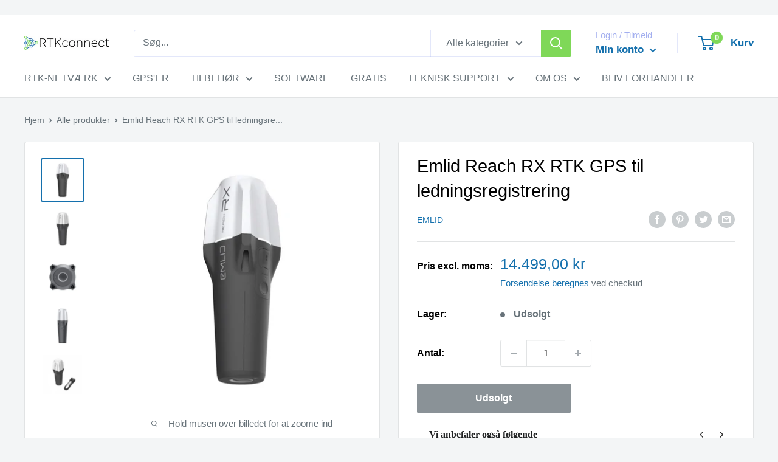

--- FILE ---
content_type: text/html; charset=utf-8
request_url: https://rtkconnect.dk/products/emlid-reach-rx
body_size: 43890
content:
<!doctype html>

<html class="no-js" lang="da">
  <head>
    

    <meta charset="utf-8">
    <meta name="viewport" content="width=device-width, initial-scale=1.0, height=device-height, minimum-scale=1.0, maximum-scale=1.0">
    <meta name="theme-color" content="#1470ad"><title>Emlid Reach RX RTK GPS til ledningsregistrering
</title><meta name="description" content="Kompakt RTK GPS med centimeter-præcision Letvægts RTK-GPS som er lige til at tage med i lommen. Virker sammen med RTK-netværk (NTRIP) og kommer sammen med ReachView 3 app&#39;en til iOS og Android. Nem opsætning, ingen konfiguration krævet Reach RX bruger Bluetooth Low Energy (BLE) som giver dig mulighed for at tilslutte din smartphone eller tablet og lave din første indmåling på få sekunder. Aktiver Bluetooth på din iOS eller Android enhed og find Reach RX i oversigten på ReachView 3 appen, vælg din RTKconnect-profil og lav dine første indmålinger. Ingen indstillinger kan sættes forkert.&amp;nbsp; Centimeter præcision&amp;nbsp; Reach RX kører på GPS/QZSS, Galileo, Glonass og Beidou og får med RTKconnect et fix på under 5 sekunder, selv i svære omgivelser.&amp;nbsp; Letvægt og passer i lommen Vægten på Reach RX er blot 250 gram. Tag den med overalt - den vejer mindre end en dåsesodavand og kan tages med i inderlommen.&amp;nbsp; Ingen brug for specieltræning eller uddannelse Med Reach RX behøver du hverken bruge adskillige timer på personlig træning eller kurser. Reach RX er designet til at kunne anvendes af&amp;nbsp;alle som har behov for en præcisionsopmåling uden at være uddannet landmåler.&amp;nbsp; Kompakt og robust 250 gram. 172 mm x 51 mm x 39 mm. Vejer det samme som en fjernbetjening og kan tages med i lommen. IP68 Reach RX er vandtæt op til 1,5 meters dybde. Alle tilslutninger er forseglede og er beskyttede mod vand og snavs. -20 til +65&amp;nbsp;°C. Reach RX er testet selv i de hårdeste miljøer med kulde og varme. Industrielt batteri Li-Ion industrielt batteri som kan klare både høje og lave temperaturer. Holder strøm til 16 timers arbejde. En fuld dags arbejde tager blot 1 time at oplade. Du kan oplade Reach RX fra alle USB-porte og powerbank. 2000+&amp;nbsp;cyklusser af opladning og afladning uden at miste dens oprindelige kapacitet.&amp;nbsp;"><link rel="canonical" href="https://rtkconnect.dk/products/emlid-reach-rx"><link rel="shortcut icon" href="//rtkconnect.dk/cdn/shop/files/icononly_96x96.png?v=1638267197" type="image/png"><link rel="preload" as="style" href="//rtkconnect.dk/cdn/shop/t/2/assets/theme.css?v=108528501301902317321638267070">
    <link rel="preload" as="script" href="//rtkconnect.dk/cdn/shop/t/2/assets/theme.js?v=183589329711962036971641849487">
    <link rel="preconnect" href="https://cdn.shopify.com">
    <link rel="preconnect" href="https://fonts.shopifycdn.com">
    <link rel="dns-prefetch" href="https://productreviews.shopifycdn.com">
    <link rel="dns-prefetch" href="https://ajax.googleapis.com">
    <link rel="dns-prefetch" href="https://maps.googleapis.com">
    <link rel="dns-prefetch" href="https://maps.gstatic.com">

    <meta property="og:type" content="product">
  <meta property="og:title" content="Emlid Reach RX RTK GPS til ledningsregistrering"><meta property="og:image" content="http://rtkconnect.dk/cdn/shop/files/emlid-reach-rx.jpg?v=1703674819">
    <meta property="og:image:secure_url" content="https://rtkconnect.dk/cdn/shop/files/emlid-reach-rx.jpg?v=1703674819">
    <meta property="og:image:width" content="1000">
    <meta property="og:image:height" content="1000"><meta property="product:price:amount" content="14.499,00">
  <meta property="product:price:currency" content="DKK"><meta property="og:description" content="Kompakt RTK GPS med centimeter-præcision Letvægts RTK-GPS som er lige til at tage med i lommen. Virker sammen med RTK-netværk (NTRIP) og kommer sammen med ReachView 3 app&#39;en til iOS og Android. Nem opsætning, ingen konfiguration krævet Reach RX bruger Bluetooth Low Energy (BLE) som giver dig mulighed for at tilslutte din smartphone eller tablet og lave din første indmåling på få sekunder. Aktiver Bluetooth på din iOS eller Android enhed og find Reach RX i oversigten på ReachView 3 appen, vælg din RTKconnect-profil og lav dine første indmålinger. Ingen indstillinger kan sættes forkert.&amp;nbsp; Centimeter præcision&amp;nbsp; Reach RX kører på GPS/QZSS, Galileo, Glonass og Beidou og får med RTKconnect et fix på under 5 sekunder, selv i svære omgivelser.&amp;nbsp; Letvægt og passer i lommen Vægten på Reach RX er blot 250 gram. Tag den med overalt - den vejer mindre end en dåsesodavand og kan tages med i inderlommen.&amp;nbsp; Ingen brug for specieltræning eller uddannelse Med Reach RX behøver du hverken bruge adskillige timer på personlig træning eller kurser. Reach RX er designet til at kunne anvendes af&amp;nbsp;alle som har behov for en præcisionsopmåling uden at være uddannet landmåler.&amp;nbsp; Kompakt og robust 250 gram. 172 mm x 51 mm x 39 mm. Vejer det samme som en fjernbetjening og kan tages med i lommen. IP68 Reach RX er vandtæt op til 1,5 meters dybde. Alle tilslutninger er forseglede og er beskyttede mod vand og snavs. -20 til +65&amp;nbsp;°C. Reach RX er testet selv i de hårdeste miljøer med kulde og varme. Industrielt batteri Li-Ion industrielt batteri som kan klare både høje og lave temperaturer. Holder strøm til 16 timers arbejde. En fuld dags arbejde tager blot 1 time at oplade. Du kan oplade Reach RX fra alle USB-porte og powerbank. 2000+&amp;nbsp;cyklusser af opladning og afladning uden at miste dens oprindelige kapacitet.&amp;nbsp;"><meta property="og:url" content="https://rtkconnect.dk/products/emlid-reach-rx">
<meta property="og:site_name" content="RTKconnect"><meta name="twitter:card" content="summary"><meta name="twitter:title" content="Emlid Reach RX RTK GPS til ledningsregistrering">
  <meta name="twitter:description" content="RTK GPS til LER 2.0 registreringer BEMÆRK: Produktet er udgået og er erstattet med den nye model, Emlid Reach RX2 som nu også har tilt-funktion samt en kraftigt forbedret RTK-chip.  Få den ultimative præcision med Emlid Reach RX RTK GPS. Dette er det perfekte værktøj til entreprenører, forsyningsselskaber og kloakmestre, som ønsker at registrere ledninger med høj præcision. Med modtagelse af signaler fra GPS, GLONASS, Galileo og BeiDou, får du en præcision på kun 7 mm i plan og 14 mm i højden. Bliv klar til LER 2.0 med Emlid Reach RS2 RTK GPS - alt hvad du behøver for nem og hurtig registrering af alle typer ledninger. Kan anvendes i besværlige forhold Reach RX er forsynet med den nyeste teknologi og anvender alle 4 satellitkonstallationer. Derved ‘ser’ den langt flere satellitter end øvrige GPS’er og kan derfor nemmere finde en">
  <meta name="twitter:image" content="https://rtkconnect.dk/cdn/shop/files/emlid-reach-rx_600x600_crop_center.jpg?v=1703674819">
    <style>
  
  


  
  
  

  :root {
    --default-text-font-size : 15px;
    --base-text-font-size    : 16px;
    --heading-font-family    : "system_ui", -apple-system, 'Segoe UI', Roboto, 'Helvetica Neue', 'Noto Sans', 'Liberation Sans', Arial, sans-serif, 'Apple Color Emoji', 'Segoe UI Emoji', 'Segoe UI Symbol', 'Noto Color Emoji';
    --heading-font-weight    : 400;
    --heading-font-style     : normal;
    --text-font-family       : "system_ui", -apple-system, 'Segoe UI', Roboto, 'Helvetica Neue', 'Noto Sans', 'Liberation Sans', Arial, sans-serif, 'Apple Color Emoji', 'Segoe UI Emoji', 'Segoe UI Symbol', 'Noto Color Emoji';
    --text-font-weight       : 400;
    --text-font-style        : normal;
    --text-font-bolder-weight: bolder;
    --text-link-decoration   : underline;

    --text-color               : #677279;
    --text-color-rgb           : 103, 114, 121;
    --heading-color            : #000000;
    --border-color             : #e1e3e4;
    --border-color-rgb         : 225, 227, 228;
    --form-border-color        : #d4d6d8;
    --accent-color             : #1470ad;
    --accent-color-rgb         : 20, 112, 173;
    --link-color               : #1470ad;
    --link-color-hover         : #0c4468;
    --background               : #f3f5f6;
    --secondary-background     : #ffffff;
    --secondary-background-rgb : 255, 255, 255;
    --accent-background        : rgba(20, 112, 173, 0.08);

    --input-background: #ffffff;

    --error-color       : #ff0000;
    --error-background  : rgba(255, 0, 0, 0.07);
    --success-color     : #00aa00;
    --success-background: rgba(0, 170, 0, 0.11);

    --primary-button-background      : #7fd858;
    --primary-button-background-rgb  : 127, 216, 88;
    --primary-button-text-color      : #1e2d7d;
    --secondary-button-background    : #1e2d7d;
    --secondary-button-background-rgb: 30, 45, 125;
    --secondary-button-text-color    : #ffffff;

    --header-background      : #ffffff;
    --header-text-color      : #1470ad;
    --header-light-text-color: #a3afef;
    --header-border-color    : rgba(163, 175, 239, 0.3);
    --header-accent-color    : #7fd858;

    --footer-background-color:    #000000;
    --footer-heading-text-color:  #00aa00;
    --footer-body-text-color:     #ffffff;
    --footer-body-text-color-rgb: 255, 255, 255;
    --footer-accent-color:        #7fd858;
    --footer-accent-color-rgb:    127, 216, 88;
    --footer-border:              none;
    
    --flickity-arrow-color: #abb1b4;--product-on-sale-accent           : #ee0000;
    --product-on-sale-accent-rgb       : 238, 0, 0;
    --product-on-sale-color            : #ffffff;
    --product-in-stock-color           : #008a00;
    --product-low-stock-color          : #ee0000;
    --product-sold-out-color           : #8a9297;
    --product-custom-label-1-background: #008a00;
    --product-custom-label-1-color     : #ffffff;
    --product-custom-label-2-background: #00a500;
    --product-custom-label-2-color     : #ffffff;
    --product-review-star-color        : #ffbd00;

    --mobile-container-gutter : 20px;
    --desktop-container-gutter: 40px;

    /* Shopify related variables */
    --payment-terms-background-color: #f3f5f6;
  }
</style>

<script>
  // IE11 does not have support for CSS variables, so we have to polyfill them
  if (!(((window || {}).CSS || {}).supports && window.CSS.supports('(--a: 0)'))) {
    const script = document.createElement('script');
    script.type = 'text/javascript';
    script.src = 'https://cdn.jsdelivr.net/npm/css-vars-ponyfill@2';
    script.onload = function() {
      cssVars({});
    };

    document.getElementsByTagName('head')[0].appendChild(script);
  }
</script>


    <script>window.performance && window.performance.mark && window.performance.mark('shopify.content_for_header.start');</script><meta name="robots" content="noindex,nofollow">
<meta name="google-site-verification" content="gWvwnicixUhJthI0xOyIdOsZKkdZy7At0MG2XKhZiRI">
<meta id="shopify-digital-wallet" name="shopify-digital-wallet" content="/50393907387/digital_wallets/dialog">
<meta name="shopify-checkout-api-token" content="d1079d4a6c4ac9e5db9b35a51c0d72e7">
<link rel="alternate" type="application/json+oembed" href="https://rtkconnect.dk/products/emlid-reach-rx.oembed">
<script async="async" src="/checkouts/internal/preloads.js?locale=da-DK"></script>
<link rel="preconnect" href="https://shop.app" crossorigin="anonymous">
<script async="async" src="https://shop.app/checkouts/internal/preloads.js?locale=da-DK&shop_id=50393907387" crossorigin="anonymous"></script>
<script id="apple-pay-shop-capabilities" type="application/json">{"shopId":50393907387,"countryCode":"DK","currencyCode":"DKK","merchantCapabilities":["supports3DS"],"merchantId":"gid:\/\/shopify\/Shop\/50393907387","merchantName":"RTKconnect","requiredBillingContactFields":["postalAddress","email"],"requiredShippingContactFields":["postalAddress","email"],"shippingType":"shipping","supportedNetworks":["visa","maestro","masterCard","amex"],"total":{"type":"pending","label":"RTKconnect","amount":"1.00"},"shopifyPaymentsEnabled":true,"supportsSubscriptions":true}</script>
<script id="shopify-features" type="application/json">{"accessToken":"d1079d4a6c4ac9e5db9b35a51c0d72e7","betas":["rich-media-storefront-analytics"],"domain":"rtkconnect.dk","predictiveSearch":true,"shopId":50393907387,"locale":"da"}</script>
<script>var Shopify = Shopify || {};
Shopify.shop = "rtkconnect.myshopify.com";
Shopify.locale = "da";
Shopify.currency = {"active":"DKK","rate":"1.0"};
Shopify.country = "DK";
Shopify.theme = {"name":"Warehouse","id":128034799803,"schema_name":"Warehouse","schema_version":"2.5.2","theme_store_id":871,"role":"main"};
Shopify.theme.handle = "null";
Shopify.theme.style = {"id":null,"handle":null};
Shopify.cdnHost = "rtkconnect.dk/cdn";
Shopify.routes = Shopify.routes || {};
Shopify.routes.root = "/";</script>
<script type="module">!function(o){(o.Shopify=o.Shopify||{}).modules=!0}(window);</script>
<script>!function(o){function n(){var o=[];function n(){o.push(Array.prototype.slice.apply(arguments))}return n.q=o,n}var t=o.Shopify=o.Shopify||{};t.loadFeatures=n(),t.autoloadFeatures=n()}(window);</script>
<script>
  window.ShopifyPay = window.ShopifyPay || {};
  window.ShopifyPay.apiHost = "shop.app\/pay";
  window.ShopifyPay.redirectState = null;
</script>
<script id="shop-js-analytics" type="application/json">{"pageType":"product"}</script>
<script defer="defer" async type="module" src="//rtkconnect.dk/cdn/shopifycloud/shop-js/modules/v2/client.init-shop-cart-sync_BWUFHQxD.da.esm.js"></script>
<script defer="defer" async type="module" src="//rtkconnect.dk/cdn/shopifycloud/shop-js/modules/v2/chunk.common_CxPaeDJ-.esm.js"></script>
<script defer="defer" async type="module" src="//rtkconnect.dk/cdn/shopifycloud/shop-js/modules/v2/chunk.modal_DY3Xiats.esm.js"></script>
<script type="module">
  await import("//rtkconnect.dk/cdn/shopifycloud/shop-js/modules/v2/client.init-shop-cart-sync_BWUFHQxD.da.esm.js");
await import("//rtkconnect.dk/cdn/shopifycloud/shop-js/modules/v2/chunk.common_CxPaeDJ-.esm.js");
await import("//rtkconnect.dk/cdn/shopifycloud/shop-js/modules/v2/chunk.modal_DY3Xiats.esm.js");

  window.Shopify.SignInWithShop?.initShopCartSync?.({"fedCMEnabled":true,"windoidEnabled":true});

</script>
<script>
  window.Shopify = window.Shopify || {};
  if (!window.Shopify.featureAssets) window.Shopify.featureAssets = {};
  window.Shopify.featureAssets['shop-js'] = {"shop-cart-sync":["modules/v2/client.shop-cart-sync_CgCJgIGn.da.esm.js","modules/v2/chunk.common_CxPaeDJ-.esm.js","modules/v2/chunk.modal_DY3Xiats.esm.js"],"init-fed-cm":["modules/v2/client.init-fed-cm_DLC9-XgW.da.esm.js","modules/v2/chunk.common_CxPaeDJ-.esm.js","modules/v2/chunk.modal_DY3Xiats.esm.js"],"init-shop-email-lookup-coordinator":["modules/v2/client.init-shop-email-lookup-coordinator_DSBH3oNH.da.esm.js","modules/v2/chunk.common_CxPaeDJ-.esm.js","modules/v2/chunk.modal_DY3Xiats.esm.js"],"init-windoid":["modules/v2/client.init-windoid_MFifzPdw.da.esm.js","modules/v2/chunk.common_CxPaeDJ-.esm.js","modules/v2/chunk.modal_DY3Xiats.esm.js"],"shop-button":["modules/v2/client.shop-button_BEHssIFm.da.esm.js","modules/v2/chunk.common_CxPaeDJ-.esm.js","modules/v2/chunk.modal_DY3Xiats.esm.js"],"shop-cash-offers":["modules/v2/client.shop-cash-offers_97JnUm_Y.da.esm.js","modules/v2/chunk.common_CxPaeDJ-.esm.js","modules/v2/chunk.modal_DY3Xiats.esm.js"],"shop-toast-manager":["modules/v2/client.shop-toast-manager_CJnJolYz.da.esm.js","modules/v2/chunk.common_CxPaeDJ-.esm.js","modules/v2/chunk.modal_DY3Xiats.esm.js"],"init-shop-cart-sync":["modules/v2/client.init-shop-cart-sync_BWUFHQxD.da.esm.js","modules/v2/chunk.common_CxPaeDJ-.esm.js","modules/v2/chunk.modal_DY3Xiats.esm.js"],"init-customer-accounts-sign-up":["modules/v2/client.init-customer-accounts-sign-up_DhgbKZu5.da.esm.js","modules/v2/client.shop-login-button_DGQoQINB.da.esm.js","modules/v2/chunk.common_CxPaeDJ-.esm.js","modules/v2/chunk.modal_DY3Xiats.esm.js"],"pay-button":["modules/v2/client.pay-button_cCO-hZem.da.esm.js","modules/v2/chunk.common_CxPaeDJ-.esm.js","modules/v2/chunk.modal_DY3Xiats.esm.js"],"init-customer-accounts":["modules/v2/client.init-customer-accounts_Csf85DaD.da.esm.js","modules/v2/client.shop-login-button_DGQoQINB.da.esm.js","modules/v2/chunk.common_CxPaeDJ-.esm.js","modules/v2/chunk.modal_DY3Xiats.esm.js"],"avatar":["modules/v2/client.avatar_BTnouDA3.da.esm.js"],"init-shop-for-new-customer-accounts":["modules/v2/client.init-shop-for-new-customer-accounts_gzeMtFaj.da.esm.js","modules/v2/client.shop-login-button_DGQoQINB.da.esm.js","modules/v2/chunk.common_CxPaeDJ-.esm.js","modules/v2/chunk.modal_DY3Xiats.esm.js"],"shop-follow-button":["modules/v2/client.shop-follow-button_CA4H_dUq.da.esm.js","modules/v2/chunk.common_CxPaeDJ-.esm.js","modules/v2/chunk.modal_DY3Xiats.esm.js"],"checkout-modal":["modules/v2/client.checkout-modal_DQTMvS4I.da.esm.js","modules/v2/chunk.common_CxPaeDJ-.esm.js","modules/v2/chunk.modal_DY3Xiats.esm.js"],"shop-login-button":["modules/v2/client.shop-login-button_DGQoQINB.da.esm.js","modules/v2/chunk.common_CxPaeDJ-.esm.js","modules/v2/chunk.modal_DY3Xiats.esm.js"],"lead-capture":["modules/v2/client.lead-capture_BoVYoSe_.da.esm.js","modules/v2/chunk.common_CxPaeDJ-.esm.js","modules/v2/chunk.modal_DY3Xiats.esm.js"],"shop-login":["modules/v2/client.shop-login_CyXbKCyv.da.esm.js","modules/v2/chunk.common_CxPaeDJ-.esm.js","modules/v2/chunk.modal_DY3Xiats.esm.js"],"payment-terms":["modules/v2/client.payment-terms_B4nPcvRE.da.esm.js","modules/v2/chunk.common_CxPaeDJ-.esm.js","modules/v2/chunk.modal_DY3Xiats.esm.js"]};
</script>
<script>(function() {
  var isLoaded = false;
  function asyncLoad() {
    if (isLoaded) return;
    isLoaded = true;
    var urls = ["https:\/\/chimpstatic.com\/mcjs-connected\/js\/users\/9df3ad6a377f2622d33fd983e\/c4c7609eeb65bbfe2ad5fa89f.js?shop=rtkconnect.myshopify.com","https:\/\/ecommplugins-scripts.trustpilot.com\/v2.1\/js\/header.min.js?settings=eyJrZXkiOiJlM0swc3Rzd3dTbGFuU3N1IiwicyI6Im5vbmUifQ==\u0026v=2.5\u0026shop=rtkconnect.myshopify.com","https:\/\/ecommplugins-trustboxsettings.trustpilot.com\/rtkconnect.myshopify.com.js?settings=1726874994686\u0026shop=rtkconnect.myshopify.com","https:\/\/widget.trustpilot.com\/bootstrap\/v5\/tp.widget.sync.bootstrap.min.js?shop=rtkconnect.myshopify.com","https:\/\/iis.intercom.io\/\/widget.js?shop=rtkconnect.myshopify.com"];
    for (var i = 0; i < urls.length; i++) {
      var s = document.createElement('script');
      s.type = 'text/javascript';
      s.async = true;
      s.src = urls[i];
      var x = document.getElementsByTagName('script')[0];
      x.parentNode.insertBefore(s, x);
    }
  };
  if(window.attachEvent) {
    window.attachEvent('onload', asyncLoad);
  } else {
    window.addEventListener('load', asyncLoad, false);
  }
})();</script>
<script id="__st">var __st={"a":50393907387,"offset":3600,"reqid":"3506c4a6-07d0-4ab3-af72-00a37afa2e06-1769827087","pageurl":"rtkconnect.dk\/products\/emlid-reach-rx","u":"b9fde8a2132f","p":"product","rtyp":"product","rid":7627214553275};</script>
<script>window.ShopifyPaypalV4VisibilityTracking = true;</script>
<script id="captcha-bootstrap">!function(){'use strict';const t='contact',e='account',n='new_comment',o=[[t,t],['blogs',n],['comments',n],[t,'customer']],c=[[e,'customer_login'],[e,'guest_login'],[e,'recover_customer_password'],[e,'create_customer']],r=t=>t.map((([t,e])=>`form[action*='/${t}']:not([data-nocaptcha='true']) input[name='form_type'][value='${e}']`)).join(','),a=t=>()=>t?[...document.querySelectorAll(t)].map((t=>t.form)):[];function s(){const t=[...o],e=r(t);return a(e)}const i='password',u='form_key',d=['recaptcha-v3-token','g-recaptcha-response','h-captcha-response',i],f=()=>{try{return window.sessionStorage}catch{return}},m='__shopify_v',_=t=>t.elements[u];function p(t,e,n=!1){try{const o=window.sessionStorage,c=JSON.parse(o.getItem(e)),{data:r}=function(t){const{data:e,action:n}=t;return t[m]||n?{data:e,action:n}:{data:t,action:n}}(c);for(const[e,n]of Object.entries(r))t.elements[e]&&(t.elements[e].value=n);n&&o.removeItem(e)}catch(o){console.error('form repopulation failed',{error:o})}}const l='form_type',E='cptcha';function T(t){t.dataset[E]=!0}const w=window,h=w.document,L='Shopify',v='ce_forms',y='captcha';let A=!1;((t,e)=>{const n=(g='f06e6c50-85a8-45c8-87d0-21a2b65856fe',I='https://cdn.shopify.com/shopifycloud/storefront-forms-hcaptcha/ce_storefront_forms_captcha_hcaptcha.v1.5.2.iife.js',D={infoText:'Beskyttet af hCaptcha',privacyText:'Beskyttelse af persondata',termsText:'Vilkår'},(t,e,n)=>{const o=w[L][v],c=o.bindForm;if(c)return c(t,g,e,D).then(n);var r;o.q.push([[t,g,e,D],n]),r=I,A||(h.body.append(Object.assign(h.createElement('script'),{id:'captcha-provider',async:!0,src:r})),A=!0)});var g,I,D;w[L]=w[L]||{},w[L][v]=w[L][v]||{},w[L][v].q=[],w[L][y]=w[L][y]||{},w[L][y].protect=function(t,e){n(t,void 0,e),T(t)},Object.freeze(w[L][y]),function(t,e,n,w,h,L){const[v,y,A,g]=function(t,e,n){const i=e?o:[],u=t?c:[],d=[...i,...u],f=r(d),m=r(i),_=r(d.filter((([t,e])=>n.includes(e))));return[a(f),a(m),a(_),s()]}(w,h,L),I=t=>{const e=t.target;return e instanceof HTMLFormElement?e:e&&e.form},D=t=>v().includes(t);t.addEventListener('submit',(t=>{const e=I(t);if(!e)return;const n=D(e)&&!e.dataset.hcaptchaBound&&!e.dataset.recaptchaBound,o=_(e),c=g().includes(e)&&(!o||!o.value);(n||c)&&t.preventDefault(),c&&!n&&(function(t){try{if(!f())return;!function(t){const e=f();if(!e)return;const n=_(t);if(!n)return;const o=n.value;o&&e.removeItem(o)}(t);const e=Array.from(Array(32),(()=>Math.random().toString(36)[2])).join('');!function(t,e){_(t)||t.append(Object.assign(document.createElement('input'),{type:'hidden',name:u})),t.elements[u].value=e}(t,e),function(t,e){const n=f();if(!n)return;const o=[...t.querySelectorAll(`input[type='${i}']`)].map((({name:t})=>t)),c=[...d,...o],r={};for(const[a,s]of new FormData(t).entries())c.includes(a)||(r[a]=s);n.setItem(e,JSON.stringify({[m]:1,action:t.action,data:r}))}(t,e)}catch(e){console.error('failed to persist form',e)}}(e),e.submit())}));const S=(t,e)=>{t&&!t.dataset[E]&&(n(t,e.some((e=>e===t))),T(t))};for(const o of['focusin','change'])t.addEventListener(o,(t=>{const e=I(t);D(e)&&S(e,y())}));const B=e.get('form_key'),M=e.get(l),P=B&&M;t.addEventListener('DOMContentLoaded',(()=>{const t=y();if(P)for(const e of t)e.elements[l].value===M&&p(e,B);[...new Set([...A(),...v().filter((t=>'true'===t.dataset.shopifyCaptcha))])].forEach((e=>S(e,t)))}))}(h,new URLSearchParams(w.location.search),n,t,e,['guest_login'])})(!0,!0)}();</script>
<script integrity="sha256-4kQ18oKyAcykRKYeNunJcIwy7WH5gtpwJnB7kiuLZ1E=" data-source-attribution="shopify.loadfeatures" defer="defer" src="//rtkconnect.dk/cdn/shopifycloud/storefront/assets/storefront/load_feature-a0a9edcb.js" crossorigin="anonymous"></script>
<script crossorigin="anonymous" defer="defer" src="//rtkconnect.dk/cdn/shopifycloud/storefront/assets/shopify_pay/storefront-65b4c6d7.js?v=20250812"></script>
<script data-source-attribution="shopify.dynamic_checkout.dynamic.init">var Shopify=Shopify||{};Shopify.PaymentButton=Shopify.PaymentButton||{isStorefrontPortableWallets:!0,init:function(){window.Shopify.PaymentButton.init=function(){};var t=document.createElement("script");t.src="https://rtkconnect.dk/cdn/shopifycloud/portable-wallets/latest/portable-wallets.da.js",t.type="module",document.head.appendChild(t)}};
</script>
<script data-source-attribution="shopify.dynamic_checkout.buyer_consent">
  function portableWalletsHideBuyerConsent(e){var t=document.getElementById("shopify-buyer-consent"),n=document.getElementById("shopify-subscription-policy-button");t&&n&&(t.classList.add("hidden"),t.setAttribute("aria-hidden","true"),n.removeEventListener("click",e))}function portableWalletsShowBuyerConsent(e){var t=document.getElementById("shopify-buyer-consent"),n=document.getElementById("shopify-subscription-policy-button");t&&n&&(t.classList.remove("hidden"),t.removeAttribute("aria-hidden"),n.addEventListener("click",e))}window.Shopify?.PaymentButton&&(window.Shopify.PaymentButton.hideBuyerConsent=portableWalletsHideBuyerConsent,window.Shopify.PaymentButton.showBuyerConsent=portableWalletsShowBuyerConsent);
</script>
<script>
  function portableWalletsCleanup(e){e&&e.src&&console.error("Failed to load portable wallets script "+e.src);var t=document.querySelectorAll("shopify-accelerated-checkout .shopify-payment-button__skeleton, shopify-accelerated-checkout-cart .wallet-cart-button__skeleton"),e=document.getElementById("shopify-buyer-consent");for(let e=0;e<t.length;e++)t[e].remove();e&&e.remove()}function portableWalletsNotLoadedAsModule(e){e instanceof ErrorEvent&&"string"==typeof e.message&&e.message.includes("import.meta")&&"string"==typeof e.filename&&e.filename.includes("portable-wallets")&&(window.removeEventListener("error",portableWalletsNotLoadedAsModule),window.Shopify.PaymentButton.failedToLoad=e,"loading"===document.readyState?document.addEventListener("DOMContentLoaded",window.Shopify.PaymentButton.init):window.Shopify.PaymentButton.init())}window.addEventListener("error",portableWalletsNotLoadedAsModule);
</script>

<script type="module" src="https://rtkconnect.dk/cdn/shopifycloud/portable-wallets/latest/portable-wallets.da.js" onError="portableWalletsCleanup(this)" crossorigin="anonymous"></script>
<script nomodule>
  document.addEventListener("DOMContentLoaded", portableWalletsCleanup);
</script>

<script id='scb4127' type='text/javascript' async='' src='https://rtkconnect.dk/cdn/shopifycloud/privacy-banner/storefront-banner.js'></script><link id="shopify-accelerated-checkout-styles" rel="stylesheet" media="screen" href="https://rtkconnect.dk/cdn/shopifycloud/portable-wallets/latest/accelerated-checkout-backwards-compat.css" crossorigin="anonymous">
<style id="shopify-accelerated-checkout-cart">
        #shopify-buyer-consent {
  margin-top: 1em;
  display: inline-block;
  width: 100%;
}

#shopify-buyer-consent.hidden {
  display: none;
}

#shopify-subscription-policy-button {
  background: none;
  border: none;
  padding: 0;
  text-decoration: underline;
  font-size: inherit;
  cursor: pointer;
}

#shopify-subscription-policy-button::before {
  box-shadow: none;
}

      </style>

<script>window.performance && window.performance.mark && window.performance.mark('shopify.content_for_header.end');</script>

    <link rel="stylesheet" href="//rtkconnect.dk/cdn/shop/t/2/assets/theme.css?v=108528501301902317321638267070">

    
  <script type="application/ld+json">
  {
    "@context": "http://schema.org",
    "@type": "Product",
    "offers": [{
          "@type": "Offer",
          "name": "Default Title",
          "availability":"https://schema.org/OutOfStock",
          "price": 14499.0,
          "priceCurrency": "DKK",
          "priceValidUntil": "2026-02-10","sku": "RCH302","url": "/products/emlid-reach-rx?variant=44204424691899"
        }
],
      "gtin13": "4897102540178",
      "productId": "4897102540178",
    "brand": {
      "name": "Emlid"
    },
    "name": "Emlid Reach RX RTK GPS til ledningsregistrering",
    "description": "RTK GPS til LER 2.0 registreringer\nBEMÆRK: Produktet er udgået og er erstattet med den nye model, Emlid Reach RX2 som nu også har tilt-funktion samt en kraftigt forbedret RTK-chip. \nFå den ultimative præcision med Emlid Reach RX RTK GPS. Dette er det perfekte værktøj til entreprenører, forsyningsselskaber og kloakmestre, som ønsker at registrere ledninger med høj præcision.\n\nMed modtagelse af signaler fra GPS, GLONASS, Galileo og BeiDou, får du en præcision på kun 7 mm i plan og 14 mm i højden. Bliv klar til LER 2.0 med Emlid Reach RS2 RTK GPS - alt hvad du behøver for nem og hurtig registrering af alle typer ledninger.\nKan anvendes i besværlige forhold\nReach RX er forsynet med den nyeste teknologi og anvender alle 4 satellitkonstallationer. Derved ‘ser’ den langt flere satellitter end øvrige GPS’er og kan derfor nemmere finde en præcis position i besværlige forhold som f.eks. bebyggede områder eller tættere bevoksning.\nSe også artiklen \"Derfor finder du flere satellitter med RTKconnect\"\n\nKompakt RTK GPS med centimeter-præcision\nLetvægts RTK-GPS som er lige til at tage med i lommen. Virker sammen med RTK-netværk (NTRIP) og kommer sammen med Emlid Flow app'en til iOS og Android. \nNem opsætning, ingen konfiguration krævet\nReach RX bruger Bluetooth Low Energy (BLE) som giver dig mulighed for at tilslutte din smartphone eller tablet og lave din første indmåling på få sekunder. Aktiver Bluetooth på din iOS eller Android enhed og find Reach RX i oversigten på Flow appen, vælg din RTKconnect-profil og lav dine første indmålinger. Ingen indstillinger kan sættes forkert. \n\nKan bruges af alle, uanset erfaring\nUanset hvilket erfaringsniveau du har med præcisiopmåling, garanterer vi at du på blot 5 minutter kan lave din første indmåling. Hvis ikke, kan du returnere GPS'en og få alle pengene retur. \nVirker sammen med øvrige systemer\nMed muligheden for at gemme opmålingerne i standardiserede filformater som CSV, DXF og ShapeFile, kan Emlid Reach RX nemt snakke sammen med andre tredjeparts systemer, uanset om det er dine egne eller dine samarbejdspartneres.\nVores kunder bruger bl.a. Emlid Reach RX sammen med:\n\nEntrepriseportalen\nGeopartner QGIS\nRambøll Graf\nThvilum Webgis\nNiras Kollecto\nGeopoint\nGis4Mobile\n... og mange flere\n\nBruger danske koordinatsystemer og højdemodeller\nDu kan anvende alle de gængse danske koordinatsystemer, herunder ETRS89, UTM32\/33, DKTM 1, 2, 3, og 4 med DVR90 højdemodel, samt tusindevis af udenlandske koordinatsystemer og højdemodeller.\nCentimeter præcision \nReach RX kører på GPS\/QZSS, Galileo, Glonass og Beidou og får med RTKconnect et fix på under 5 sekunder, selv i svære omgivelser. \nLetvægt og passer i lommen\nVægten på Reach RX er blot 250 gram. Tag den med overalt - den vejer mindre end en dåsesodavand og kan tages med i inderlommen. \n\nIngen brug for specieltræning eller uddannelse\nMed Reach RX behøver du hverken bruge adskillige timer på personlig træning eller kurser. Reach RX er designet til at kunne anvendes af alle som har behov for en præcisionsopmåling uden at være uddannet landmåler. \nSe videoen: Sådan kommer du igang:\n\n\nKompakt og robust\n\n250 gram.\n172 mm x 51 mm x 39 mm.\nVejer det samme som en fjernbetjening og kan tages med i lommen.\nIP68\nReach RX er vandtæt op til 1,5 meters dybde. Alle tilslutninger er forseglede og er beskyttede mod vand og snavs.\n-20 til +65 °C. Reach RX er testet selv i de hårdeste miljøer med kulde og varme.\n\n\nIndustrielt batteri\n\n\nLi-Ion industrielt batteri som kan klare både høje og lave temperaturer.\nHolder strøm til 16 timers arbejde.\nEn fuld dags arbejde tager blot 1 time at oplade. Du kan oplade Reach RX fra alle USB-porte og powerbank.\n2000+ cyklusser af opladning og afladning uden at miste dens oprindelige kapacitet. \n",
    "category": "GPS'er",
    "url": "/products/emlid-reach-rx",
    "sku": "RCH302",
    "image": {
      "@type": "ImageObject",
      "url": "https://rtkconnect.dk/cdn/shop/files/emlid-reach-rx_1024x.jpg?v=1703674819",
      "image": "https://rtkconnect.dk/cdn/shop/files/emlid-reach-rx_1024x.jpg?v=1703674819",
      "name": "Emlid Reach RX RTK GPS til ledningsregistrering",
      "width": "1024",
      "height": "1024"
    }
  }
  </script>



  <script type="application/ld+json">
  {
    "@context": "http://schema.org",
    "@type": "BreadcrumbList",
  "itemListElement": [{
      "@type": "ListItem",
      "position": 1,
      "name": "Hjem",
      "item": "https://rtkconnect.dk"
    },{
          "@type": "ListItem",
          "position": 2,
          "name": "Emlid Reach RX RTK GPS til ledningsregistrering",
          "item": "https://rtkconnect.dk/products/emlid-reach-rx"
        }]
  }
  </script>


    <script>
      // This allows to expose several variables to the global scope, to be used in scripts
      window.theme = {
        pageType: "product",
        cartCount: 0,
        moneyFormat: "{{amount_with_comma_separator}} kr",
        moneyWithCurrencyFormat: "{{amount_with_comma_separator}} DKK",
        currencyCodeEnabled: false,
        showDiscount: false,
        discountMode: "saving",
        searchMode: "product,article,page",
        searchUnavailableProducts: "show",
        cartType: "drawer"
      };

      window.routes = {
        rootUrl: "\/",
        rootUrlWithoutSlash: '',
        cartUrl: "\/cart",
        cartAddUrl: "\/cart\/add",
        cartChangeUrl: "\/cart\/change",
        searchUrl: "\/search",
        productRecommendationsUrl: "\/recommendations\/products"
      };

      window.languages = {
        productRegularPrice: "Normalpris",
        productSalePrice: "Udsalgspris",
        collectionOnSaleLabel: "Spar {{savings}}",
        productFormUnavailable: "Udsolgt",
        productFormAddToCart: "Tilføj til kurv",
        productFormSoldOut: "Udsolgt",
        productAdded: "Produktet er tilføjet til din kurv",
        productAddedShort: "Tilføjet!",
        shippingEstimatorNoResults: "Ingen forsendelsesmetode fundet til din adresse",
        shippingEstimatorOneResult: "Der er én forsendelsesmetode fundet til din adresse",
        shippingEstimatorMultipleResults: "Der er {{count}} forsendelsesmetoder fundet til din adresse",
        shippingEstimatorErrors: "Der er nogle fejl:"
      };

      window.lazySizesConfig = {
        loadHidden: false,
        hFac: 0.8,
        expFactor: 3,
        customMedia: {
          '--phone': '(max-width: 640px)',
          '--tablet': '(min-width: 641px) and (max-width: 1023px)',
          '--lap': '(min-width: 1024px)'
        }
      };

      document.documentElement.className = document.documentElement.className.replace('no-js', 'js');
    </script><script src="//rtkconnect.dk/cdn/shop/t/2/assets/theme.js?v=183589329711962036971641849487" defer></script>
    <script src="//rtkconnect.dk/cdn/shop/t/2/assets/custom.js?v=102476495355921946141638267069" defer></script><script>
        (function () {
          window.onpageshow = function() {
            // We force re-freshing the cart content onpageshow, as most browsers will serve a cache copy when hitting the
            // back button, which cause staled data
            document.documentElement.dispatchEvent(new CustomEvent('cart:refresh', {
              bubbles: true,
              detail: {scrollToTop: false}
            }));
          };
        })();
      </script><script type="text/javascript">
  window.Rivo = window.Rivo || {};
  window.Rivo.common = window.Rivo.common || {};
  window.Rivo.common.shop = {
    permanent_domain: 'rtkconnect.myshopify.com',
    currency: "DKK",
    money_format: "{{amount_with_comma_separator}} kr",
    id: 50393907387
  };
  

  window.Rivo.common.template = 'product';
  window.Rivo.common.cart = {};
  window.Rivo.common.vapid_public_key = "BJuXCmrtTK335SuczdNVYrGVtP_WXn4jImChm49st7K7z7e8gxSZUKk4DhUpk8j2Xpiw5G4-ylNbMKLlKkUEU98=";
  window.Rivo.global_config = {"asset_urls":{"loy":{"api_js":"https:\/\/cdn.shopify.com\/s\/files\/1\/0194\/1736\/6592\/t\/1\/assets\/ba_rivo_api.js?v=1700287046","init_js":"https:\/\/cdn.shopify.com\/s\/files\/1\/0194\/1736\/6592\/t\/1\/assets\/ba_loy_init.js?v=1700287037","referrals_js":"https:\/\/cdn.shopify.com\/s\/files\/1\/0194\/1736\/6592\/t\/1\/assets\/ba_loy_referrals.js?v=1700287042","referrals_css":"https:\/\/cdn.shopify.com\/s\/files\/1\/0194\/1736\/6592\/t\/1\/assets\/ba_loy_referrals.css?v=1700287043","widget_js":"https:\/\/cdn.shopify.com\/s\/files\/1\/0194\/1736\/6592\/t\/1\/assets\/ba_loy_widget.js?v=1700287038","widget_css":"https:\/\/cdn.shopify.com\/s\/files\/1\/0194\/1736\/6592\/t\/1\/assets\/ba_loy_widget.css?v=1692840875","page_init_js":"https:\/\/cdn.shopify.com\/s\/files\/1\/0194\/1736\/6592\/t\/1\/assets\/ba_loy_page_init.js?v=1700287039","page_widget_js":"https:\/\/cdn.shopify.com\/s\/files\/1\/0194\/1736\/6592\/t\/1\/assets\/ba_loy_page_widget.js?v=1700287041","page_widget_css":"https:\/\/cdn.shopify.com\/s\/files\/1\/0194\/1736\/6592\/t\/1\/assets\/ba_loy_page.css?v=1693059047","page_preview_js":"\/assets\/msg\/loy_page_preview.js"},"rev":{"init_js":"https:\/\/cdn.shopify.com\/s\/files\/1\/0194\/1736\/6592\/t\/1\/assets\/ba_rev_init.js?v=1696816761","display_js":"https:\/\/cdn.shopify.com\/s\/files\/1\/0194\/1736\/6592\/t\/1\/assets\/ba_rev_display.js?v=1696816764","modal_js":"https:\/\/cdn.shopify.com\/s\/files\/1\/0194\/1736\/6592\/t\/1\/assets\/ba_rev_modal.js?v=1696816762","widget_css":"https:\/\/cdn.shopify.com\/s\/files\/1\/0194\/1736\/6592\/t\/1\/assets\/ba_rev_widget.css?v=1680320455","modal_css":"https:\/\/cdn.shopify.com\/s\/files\/1\/0194\/1736\/6592\/t\/1\/assets\/ba_rev_modal.css?v=1680295707"},"pu":{"init_js":"https:\/\/cdn.shopify.com\/s\/files\/1\/0194\/1736\/6592\/t\/1\/assets\/ba_pu_init.js?v=1635877170"},"widgets":{"init_js":"https:\/\/cdn.shopify.com\/s\/files\/1\/0194\/1736\/6592\/t\/1\/assets\/ba_widget_init.js?v=1693880958","modal_js":"https:\/\/cdn.shopify.com\/s\/files\/1\/0194\/1736\/6592\/t\/1\/assets\/ba_widget_modal.js?v=1693880960","modal_css":"https:\/\/cdn.shopify.com\/s\/files\/1\/0194\/1736\/6592\/t\/1\/assets\/ba_widget_modal.css?v=1654723622"},"forms":{"init_js":"https:\/\/cdn.shopify.com\/s\/files\/1\/0194\/1736\/6592\/t\/1\/assets\/ba_forms_init.js?v=1700287044","widget_js":"https:\/\/cdn.shopify.com\/s\/files\/1\/0194\/1736\/6592\/t\/1\/assets\/ba_forms_widget.js?v=1700287045","forms_css":"https:\/\/cdn.shopify.com\/s\/files\/1\/0194\/1736\/6592\/t\/1\/assets\/ba_forms.css?v=1691714518"},"global":{"helper_js":"https:\/\/cdn.shopify.com\/s\/files\/1\/0194\/1736\/6592\/t\/1\/assets\/ba_tracking.js?v=1680229884"}},"proxy_paths":{"pop":"\/apps\/ba-pop","app_metrics":"\/apps\/ba-pop\/app_metrics","push_subscription":"\/apps\/ba-pop\/push"},"aat":["pop"],"pv":false,"sts":false,"bam":true,"batc":true,"base_money_format":"{{amount_with_comma_separator}} kr","online_store_version":2,"loy_js_api_enabled":false,"shop":{"name":"RTKconnect","domain":"rtkconnect.dk"}};

  
    if (window.Rivo.common.template == 'product'){
      window.Rivo.common.product = {
        id: 7627214553275, price: 1449900, handle: "emlid-reach-rx", tags: [],
        available: false, title: "Emlid Reach RX RTK GPS til ledningsregistrering", variants: [{"id":44204424691899,"title":"Default Title","option1":"Default Title","option2":null,"option3":null,"sku":"RCH302","requires_shipping":true,"taxable":true,"featured_image":null,"available":false,"name":"Emlid Reach RX RTK GPS til ledningsregistrering","public_title":null,"options":["Default Title"],"price":1449900,"weight":300,"compare_at_price":null,"inventory_management":"shopify","barcode":"4897102540178","requires_selling_plan":false,"selling_plan_allocations":[]}]
      };
    }
  




    window.Rivo.widgets_config = {"id":29928,"active":false,"frequency_limit_amount":2,"frequency_limit_time_unit":"days","background_image":{"position":"none","widget_background_preview_url":""},"initial_state":{"body":"Tilmeld nyhedsbrev og få en gratis checkliste til at lave præcisionsopmåling","title":"Checkliste til opmåling","cta_text":"Modtag Checkliste","show_email":"true","action_text":"Gemmer...","footer_text":"Du tilmelder dig RTKconnect's nyhedsbrev hvor du modtager brugbare tips og tricks samt tilbud på din mail. Du kan til enhver tid afmelde dig igen.","dismiss_text":"Nej tak - jeg vil ikke modtage gratis checkliste.","email_placeholder":"Email Addresse","phone_placeholder":"Phone Number"},"success_state":{"body":"Tak for din tilmelding. Du modtager en mail med checkliste til dine præcisionsopmålinger.","title":"Checkliste er sendt 🎉","cta_text":"Forsæt til RTKconnect.dk","cta_action":"dismiss","redirect_url":"https:\/\/rtkconnect.dk\/","open_url_new_tab":"false"},"closed_state":{"action":"close_widget","font_size":"20","action_text":"GET 10% OFF","display_offset":"300","display_position":"left"},"error_state":{"submit_error":"Fejl, prøv venligst igen senere. ","invalid_email":"Indtast venligst en korrekt e-mailadresse.","error_subscribing":"Fejl, prøv venligst igen senere. ","already_registered":"Du har alllerede tilmeldt dig gratis checkliste.","invalid_phone_number":"Please enter valid phone number!"},"trigger":{"action":"on_timer","delay_in_seconds":"5"},"colors":{"link_color":"#4FC3F7","sticky_bar_bg":"#C62828","cta_font_color":"#ffffff","body_font_color":"#000","sticky_bar_text":"#fff","background_color":"#fff","error_text_color":"#ff2626","title_font_color":"#1470ad","footer_font_color":"#bbb","dismiss_font_color":"#bbb","cta_background_color":"#7fd858","sticky_coupon_bar_bg":"#286ef8","error_text_background":"","sticky_coupon_bar_text":"#fff"},"sticky_coupon_bar":{"enabled":"false","message":"Don't forget to use your code"},"display_style":{"font":"Arial","size":"regular","align":"center"},"dismissable":true,"has_background":false,"opt_in_channels":["email"],"rules":[],"widget_css":".powered_by_rivo{\n  display: block;\n}\n.ba_widget_main_design {\n  background: #fff;\n}\n.ba_widget_content{text-align: center}\n.ba_widget_parent{\n  font-family: Arial;\n}\n.ba_widget_parent.background{\n}\n.ba_widget_left_content{\n}\n.ba_widget_right_content{\n}\n#ba_widget_cta_button:disabled{\n  background: #7fd858cc;\n}\n#ba_widget_cta_button{\n  background: #7fd858;\n  color: #ffffff;\n}\n#ba_widget_cta_button:after {\n  background: #7fd858e0;\n}\n.ba_initial_state_title, .ba_success_state_title{\n  color: #1470ad;\n}\n.ba_initial_state_body, .ba_success_state_body{\n  color: #000;\n}\n.ba_initial_state_dismiss_text{\n  color: #bbb;\n}\n.ba_initial_state_footer_text, .ba_initial_state_sms_agreement{\n  color: #bbb;\n}\n.ba_widget_error{\n  color: #ff2626;\n  background: ;\n}\n.ba_link_color{\n  color: #4FC3F7;\n}\n","custom_css":null,"logo":null};

</script>


<script type="text/javascript">
  

  //Global snippet for Rivo
  //this is updated automatically - do not edit manually.

  function loadScript(src, defer, done) {
    var js = document.createElement('script');
    js.src = src;
    js.defer = defer;
    js.onload = function(){done();};
    js.onerror = function(){
      done(new Error('Failed to load script ' + src));
    };
    document.head.appendChild(js);
  }

  function browserSupportsAllFeatures() {
    return window.Promise && window.fetch && window.Symbol;
  }

  if (browserSupportsAllFeatures()) {
    main();
  } else {
    loadScript('https://polyfill-fastly.net/v3/polyfill.min.js?features=Promise,fetch', true, main);
  }

  function loadAppScripts(){



      loadScript(window.Rivo.global_config.asset_urls.widgets.init_js, true, function(){});
  }

  function main(err) {
    //isolate the scope
    loadScript(window.Rivo.global_config.asset_urls.global.helper_js, false, loadAppScripts);
  }
</script>

<!-- BEGIN app block: shopify://apps/noindexly/blocks/gropulse-noindex/1ebb161d-2855-45b0-be8b-0de45dbb5725 -->










<!-- END app block --><!-- BEGIN app block: shopify://apps/sleek-announcement-bar-timer/blocks/app-embed/58080e4f-0bdc-4e3e-b261-f9b944f905b3 --><script>
  
  if (!window.slbn) {
    window.slbn = {};
  }
  window.slbn.config = {"items":[]};
  window.slbn.meta = {
    cSpend: null,
    cTags: null,
    productCollections: ["229629886651","608248660298"],
    collectionId: null,
    productId: "7627214553275",
    pageType: "product"
  };
  window.slbn.appEmbed = true;
</script>


<!-- END app block --><script src="https://cdn.shopify.com/extensions/b9d61cbc-c36f-4f19-b975-5b1f7d235950/sleek-announcement-bar-timer-29/assets/onsite.js" type="text/javascript" defer="defer"></script>
<link href="https://monorail-edge.shopifysvc.com" rel="dns-prefetch">
<script>(function(){if ("sendBeacon" in navigator && "performance" in window) {try {var session_token_from_headers = performance.getEntriesByType('navigation')[0].serverTiming.find(x => x.name == '_s').description;} catch {var session_token_from_headers = undefined;}var session_cookie_matches = document.cookie.match(/_shopify_s=([^;]*)/);var session_token_from_cookie = session_cookie_matches && session_cookie_matches.length === 2 ? session_cookie_matches[1] : "";var session_token = session_token_from_headers || session_token_from_cookie || "";function handle_abandonment_event(e) {var entries = performance.getEntries().filter(function(entry) {return /monorail-edge.shopifysvc.com/.test(entry.name);});if (!window.abandonment_tracked && entries.length === 0) {window.abandonment_tracked = true;var currentMs = Date.now();var navigation_start = performance.timing.navigationStart;var payload = {shop_id: 50393907387,url: window.location.href,navigation_start,duration: currentMs - navigation_start,session_token,page_type: "product"};window.navigator.sendBeacon("https://monorail-edge.shopifysvc.com/v1/produce", JSON.stringify({schema_id: "online_store_buyer_site_abandonment/1.1",payload: payload,metadata: {event_created_at_ms: currentMs,event_sent_at_ms: currentMs}}));}}window.addEventListener('pagehide', handle_abandonment_event);}}());</script>
<script id="web-pixels-manager-setup">(function e(e,d,r,n,o){if(void 0===o&&(o={}),!Boolean(null===(a=null===(i=window.Shopify)||void 0===i?void 0:i.analytics)||void 0===a?void 0:a.replayQueue)){var i,a;window.Shopify=window.Shopify||{};var t=window.Shopify;t.analytics=t.analytics||{};var s=t.analytics;s.replayQueue=[],s.publish=function(e,d,r){return s.replayQueue.push([e,d,r]),!0};try{self.performance.mark("wpm:start")}catch(e){}var l=function(){var e={modern:/Edge?\/(1{2}[4-9]|1[2-9]\d|[2-9]\d{2}|\d{4,})\.\d+(\.\d+|)|Firefox\/(1{2}[4-9]|1[2-9]\d|[2-9]\d{2}|\d{4,})\.\d+(\.\d+|)|Chrom(ium|e)\/(9{2}|\d{3,})\.\d+(\.\d+|)|(Maci|X1{2}).+ Version\/(15\.\d+|(1[6-9]|[2-9]\d|\d{3,})\.\d+)([,.]\d+|)( \(\w+\)|)( Mobile\/\w+|) Safari\/|Chrome.+OPR\/(9{2}|\d{3,})\.\d+\.\d+|(CPU[ +]OS|iPhone[ +]OS|CPU[ +]iPhone|CPU IPhone OS|CPU iPad OS)[ +]+(15[._]\d+|(1[6-9]|[2-9]\d|\d{3,})[._]\d+)([._]\d+|)|Android:?[ /-](13[3-9]|1[4-9]\d|[2-9]\d{2}|\d{4,})(\.\d+|)(\.\d+|)|Android.+Firefox\/(13[5-9]|1[4-9]\d|[2-9]\d{2}|\d{4,})\.\d+(\.\d+|)|Android.+Chrom(ium|e)\/(13[3-9]|1[4-9]\d|[2-9]\d{2}|\d{4,})\.\d+(\.\d+|)|SamsungBrowser\/([2-9]\d|\d{3,})\.\d+/,legacy:/Edge?\/(1[6-9]|[2-9]\d|\d{3,})\.\d+(\.\d+|)|Firefox\/(5[4-9]|[6-9]\d|\d{3,})\.\d+(\.\d+|)|Chrom(ium|e)\/(5[1-9]|[6-9]\d|\d{3,})\.\d+(\.\d+|)([\d.]+$|.*Safari\/(?![\d.]+ Edge\/[\d.]+$))|(Maci|X1{2}).+ Version\/(10\.\d+|(1[1-9]|[2-9]\d|\d{3,})\.\d+)([,.]\d+|)( \(\w+\)|)( Mobile\/\w+|) Safari\/|Chrome.+OPR\/(3[89]|[4-9]\d|\d{3,})\.\d+\.\d+|(CPU[ +]OS|iPhone[ +]OS|CPU[ +]iPhone|CPU IPhone OS|CPU iPad OS)[ +]+(10[._]\d+|(1[1-9]|[2-9]\d|\d{3,})[._]\d+)([._]\d+|)|Android:?[ /-](13[3-9]|1[4-9]\d|[2-9]\d{2}|\d{4,})(\.\d+|)(\.\d+|)|Mobile Safari.+OPR\/([89]\d|\d{3,})\.\d+\.\d+|Android.+Firefox\/(13[5-9]|1[4-9]\d|[2-9]\d{2}|\d{4,})\.\d+(\.\d+|)|Android.+Chrom(ium|e)\/(13[3-9]|1[4-9]\d|[2-9]\d{2}|\d{4,})\.\d+(\.\d+|)|Android.+(UC? ?Browser|UCWEB|U3)[ /]?(15\.([5-9]|\d{2,})|(1[6-9]|[2-9]\d|\d{3,})\.\d+)\.\d+|SamsungBrowser\/(5\.\d+|([6-9]|\d{2,})\.\d+)|Android.+MQ{2}Browser\/(14(\.(9|\d{2,})|)|(1[5-9]|[2-9]\d|\d{3,})(\.\d+|))(\.\d+|)|K[Aa][Ii]OS\/(3\.\d+|([4-9]|\d{2,})\.\d+)(\.\d+|)/},d=e.modern,r=e.legacy,n=navigator.userAgent;return n.match(d)?"modern":n.match(r)?"legacy":"unknown"}(),u="modern"===l?"modern":"legacy",c=(null!=n?n:{modern:"",legacy:""})[u],f=function(e){return[e.baseUrl,"/wpm","/b",e.hashVersion,"modern"===e.buildTarget?"m":"l",".js"].join("")}({baseUrl:d,hashVersion:r,buildTarget:u}),m=function(e){var d=e.version,r=e.bundleTarget,n=e.surface,o=e.pageUrl,i=e.monorailEndpoint;return{emit:function(e){var a=e.status,t=e.errorMsg,s=(new Date).getTime(),l=JSON.stringify({metadata:{event_sent_at_ms:s},events:[{schema_id:"web_pixels_manager_load/3.1",payload:{version:d,bundle_target:r,page_url:o,status:a,surface:n,error_msg:t},metadata:{event_created_at_ms:s}}]});if(!i)return console&&console.warn&&console.warn("[Web Pixels Manager] No Monorail endpoint provided, skipping logging."),!1;try{return self.navigator.sendBeacon.bind(self.navigator)(i,l)}catch(e){}var u=new XMLHttpRequest;try{return u.open("POST",i,!0),u.setRequestHeader("Content-Type","text/plain"),u.send(l),!0}catch(e){return console&&console.warn&&console.warn("[Web Pixels Manager] Got an unhandled error while logging to Monorail."),!1}}}}({version:r,bundleTarget:l,surface:e.surface,pageUrl:self.location.href,monorailEndpoint:e.monorailEndpoint});try{o.browserTarget=l,function(e){var d=e.src,r=e.async,n=void 0===r||r,o=e.onload,i=e.onerror,a=e.sri,t=e.scriptDataAttributes,s=void 0===t?{}:t,l=document.createElement("script"),u=document.querySelector("head"),c=document.querySelector("body");if(l.async=n,l.src=d,a&&(l.integrity=a,l.crossOrigin="anonymous"),s)for(var f in s)if(Object.prototype.hasOwnProperty.call(s,f))try{l.dataset[f]=s[f]}catch(e){}if(o&&l.addEventListener("load",o),i&&l.addEventListener("error",i),u)u.appendChild(l);else{if(!c)throw new Error("Did not find a head or body element to append the script");c.appendChild(l)}}({src:f,async:!0,onload:function(){if(!function(){var e,d;return Boolean(null===(d=null===(e=window.Shopify)||void 0===e?void 0:e.analytics)||void 0===d?void 0:d.initialized)}()){var d=window.webPixelsManager.init(e)||void 0;if(d){var r=window.Shopify.analytics;r.replayQueue.forEach((function(e){var r=e[0],n=e[1],o=e[2];d.publishCustomEvent(r,n,o)})),r.replayQueue=[],r.publish=d.publishCustomEvent,r.visitor=d.visitor,r.initialized=!0}}},onerror:function(){return m.emit({status:"failed",errorMsg:"".concat(f," has failed to load")})},sri:function(e){var d=/^sha384-[A-Za-z0-9+/=]+$/;return"string"==typeof e&&d.test(e)}(c)?c:"",scriptDataAttributes:o}),m.emit({status:"loading"})}catch(e){m.emit({status:"failed",errorMsg:(null==e?void 0:e.message)||"Unknown error"})}}})({shopId: 50393907387,storefrontBaseUrl: "https://rtkconnect.dk",extensionsBaseUrl: "https://extensions.shopifycdn.com/cdn/shopifycloud/web-pixels-manager",monorailEndpoint: "https://monorail-edge.shopifysvc.com/unstable/produce_batch",surface: "storefront-renderer",enabledBetaFlags: ["2dca8a86"],webPixelsConfigList: [{"id":"1518633290","configuration":"{\"config\":\"{\\\"google_tag_ids\\\":[\\\"G-WD1FE43H36\\\",\\\"AW-301405516\\\",\\\"GT-5773ZWSD\\\",\\\"G-0MN56XBLLE\\\"],\\\"target_country\\\":\\\"DK\\\",\\\"gtag_events\\\":[{\\\"type\\\":\\\"search\\\",\\\"action_label\\\":[\\\"G-WD1FE43H36\\\",\\\"AW-301405516\\\/u0uoCNHMi5kaEMyq3I8B\\\",\\\"G-0MN56XBLLE\\\"]},{\\\"type\\\":\\\"begin_checkout\\\",\\\"action_label\\\":[\\\"G-WD1FE43H36\\\",\\\"AW-301405516\\\/tuwQCNfMi5kaEMyq3I8B\\\",\\\"G-0MN56XBLLE\\\"]},{\\\"type\\\":\\\"view_item\\\",\\\"action_label\\\":[\\\"G-WD1FE43H36\\\",\\\"AW-301405516\\\/IfnJCM7Mi5kaEMyq3I8B\\\",\\\"MC-D1NNE9N0ZP\\\",\\\"G-0MN56XBLLE\\\"]},{\\\"type\\\":\\\"purchase\\\",\\\"action_label\\\":[\\\"G-WD1FE43H36\\\",\\\"AW-301405516\\\/sHZ1CMjMi5kaEMyq3I8B\\\",\\\"MC-D1NNE9N0ZP\\\",\\\"G-0MN56XBLLE\\\"]},{\\\"type\\\":\\\"page_view\\\",\\\"action_label\\\":[\\\"G-WD1FE43H36\\\",\\\"AW-301405516\\\/aWeiCMvMi5kaEMyq3I8B\\\",\\\"MC-D1NNE9N0ZP\\\",\\\"G-0MN56XBLLE\\\"]},{\\\"type\\\":\\\"add_payment_info\\\",\\\"action_label\\\":[\\\"G-WD1FE43H36\\\",\\\"AW-301405516\\\/7v6vCNrMi5kaEMyq3I8B\\\",\\\"G-0MN56XBLLE\\\"]},{\\\"type\\\":\\\"add_to_cart\\\",\\\"action_label\\\":[\\\"G-WD1FE43H36\\\",\\\"AW-301405516\\\/hCE9CNTMi5kaEMyq3I8B\\\",\\\"G-0MN56XBLLE\\\"]}],\\\"enable_monitoring_mode\\\":false}\"}","eventPayloadVersion":"v1","runtimeContext":"OPEN","scriptVersion":"b2a88bafab3e21179ed38636efcd8a93","type":"APP","apiClientId":1780363,"privacyPurposes":[],"dataSharingAdjustments":{"protectedCustomerApprovalScopes":["read_customer_address","read_customer_email","read_customer_name","read_customer_personal_data","read_customer_phone"]}},{"id":"180486474","eventPayloadVersion":"v1","runtimeContext":"LAX","scriptVersion":"1","type":"CUSTOM","privacyPurposes":["ANALYTICS"],"name":"Google Analytics tag (migrated)"},{"id":"shopify-app-pixel","configuration":"{}","eventPayloadVersion":"v1","runtimeContext":"STRICT","scriptVersion":"0450","apiClientId":"shopify-pixel","type":"APP","privacyPurposes":["ANALYTICS","MARKETING"]},{"id":"shopify-custom-pixel","eventPayloadVersion":"v1","runtimeContext":"LAX","scriptVersion":"0450","apiClientId":"shopify-pixel","type":"CUSTOM","privacyPurposes":["ANALYTICS","MARKETING"]}],isMerchantRequest: false,initData: {"shop":{"name":"RTKconnect","paymentSettings":{"currencyCode":"DKK"},"myshopifyDomain":"rtkconnect.myshopify.com","countryCode":"DK","storefrontUrl":"https:\/\/rtkconnect.dk"},"customer":null,"cart":null,"checkout":null,"productVariants":[{"price":{"amount":14499.0,"currencyCode":"DKK"},"product":{"title":"Emlid Reach RX RTK GPS til ledningsregistrering","vendor":"Emlid","id":"7627214553275","untranslatedTitle":"Emlid Reach RX RTK GPS til ledningsregistrering","url":"\/products\/emlid-reach-rx","type":"GPS'er"},"id":"44204424691899","image":{"src":"\/\/rtkconnect.dk\/cdn\/shop\/files\/emlid-reach-rx.jpg?v=1703674819"},"sku":"RCH302","title":"Default Title","untranslatedTitle":"Default Title"}],"purchasingCompany":null},},"https://rtkconnect.dk/cdn","1d2a099fw23dfb22ep557258f5m7a2edbae",{"modern":"","legacy":""},{"shopId":"50393907387","storefrontBaseUrl":"https:\/\/rtkconnect.dk","extensionBaseUrl":"https:\/\/extensions.shopifycdn.com\/cdn\/shopifycloud\/web-pixels-manager","surface":"storefront-renderer","enabledBetaFlags":"[\"2dca8a86\"]","isMerchantRequest":"false","hashVersion":"1d2a099fw23dfb22ep557258f5m7a2edbae","publish":"custom","events":"[[\"page_viewed\",{}],[\"product_viewed\",{\"productVariant\":{\"price\":{\"amount\":14499.0,\"currencyCode\":\"DKK\"},\"product\":{\"title\":\"Emlid Reach RX RTK GPS til ledningsregistrering\",\"vendor\":\"Emlid\",\"id\":\"7627214553275\",\"untranslatedTitle\":\"Emlid Reach RX RTK GPS til ledningsregistrering\",\"url\":\"\/products\/emlid-reach-rx\",\"type\":\"GPS'er\"},\"id\":\"44204424691899\",\"image\":{\"src\":\"\/\/rtkconnect.dk\/cdn\/shop\/files\/emlid-reach-rx.jpg?v=1703674819\"},\"sku\":\"RCH302\",\"title\":\"Default Title\",\"untranslatedTitle\":\"Default Title\"}}]]"});</script><script>
  window.ShopifyAnalytics = window.ShopifyAnalytics || {};
  window.ShopifyAnalytics.meta = window.ShopifyAnalytics.meta || {};
  window.ShopifyAnalytics.meta.currency = 'DKK';
  var meta = {"product":{"id":7627214553275,"gid":"gid:\/\/shopify\/Product\/7627214553275","vendor":"Emlid","type":"GPS'er","handle":"emlid-reach-rx","variants":[{"id":44204424691899,"price":1449900,"name":"Emlid Reach RX RTK GPS til ledningsregistrering","public_title":null,"sku":"RCH302"}],"remote":false},"page":{"pageType":"product","resourceType":"product","resourceId":7627214553275,"requestId":"3506c4a6-07d0-4ab3-af72-00a37afa2e06-1769827087"}};
  for (var attr in meta) {
    window.ShopifyAnalytics.meta[attr] = meta[attr];
  }
</script>
<script class="analytics">
  (function () {
    var customDocumentWrite = function(content) {
      var jquery = null;

      if (window.jQuery) {
        jquery = window.jQuery;
      } else if (window.Checkout && window.Checkout.$) {
        jquery = window.Checkout.$;
      }

      if (jquery) {
        jquery('body').append(content);
      }
    };

    var hasLoggedConversion = function(token) {
      if (token) {
        return document.cookie.indexOf('loggedConversion=' + token) !== -1;
      }
      return false;
    }

    var setCookieIfConversion = function(token) {
      if (token) {
        var twoMonthsFromNow = new Date(Date.now());
        twoMonthsFromNow.setMonth(twoMonthsFromNow.getMonth() + 2);

        document.cookie = 'loggedConversion=' + token + '; expires=' + twoMonthsFromNow;
      }
    }

    var trekkie = window.ShopifyAnalytics.lib = window.trekkie = window.trekkie || [];
    if (trekkie.integrations) {
      return;
    }
    trekkie.methods = [
      'identify',
      'page',
      'ready',
      'track',
      'trackForm',
      'trackLink'
    ];
    trekkie.factory = function(method) {
      return function() {
        var args = Array.prototype.slice.call(arguments);
        args.unshift(method);
        trekkie.push(args);
        return trekkie;
      };
    };
    for (var i = 0; i < trekkie.methods.length; i++) {
      var key = trekkie.methods[i];
      trekkie[key] = trekkie.factory(key);
    }
    trekkie.load = function(config) {
      trekkie.config = config || {};
      trekkie.config.initialDocumentCookie = document.cookie;
      var first = document.getElementsByTagName('script')[0];
      var script = document.createElement('script');
      script.type = 'text/javascript';
      script.onerror = function(e) {
        var scriptFallback = document.createElement('script');
        scriptFallback.type = 'text/javascript';
        scriptFallback.onerror = function(error) {
                var Monorail = {
      produce: function produce(monorailDomain, schemaId, payload) {
        var currentMs = new Date().getTime();
        var event = {
          schema_id: schemaId,
          payload: payload,
          metadata: {
            event_created_at_ms: currentMs,
            event_sent_at_ms: currentMs
          }
        };
        return Monorail.sendRequest("https://" + monorailDomain + "/v1/produce", JSON.stringify(event));
      },
      sendRequest: function sendRequest(endpointUrl, payload) {
        // Try the sendBeacon API
        if (window && window.navigator && typeof window.navigator.sendBeacon === 'function' && typeof window.Blob === 'function' && !Monorail.isIos12()) {
          var blobData = new window.Blob([payload], {
            type: 'text/plain'
          });

          if (window.navigator.sendBeacon(endpointUrl, blobData)) {
            return true;
          } // sendBeacon was not successful

        } // XHR beacon

        var xhr = new XMLHttpRequest();

        try {
          xhr.open('POST', endpointUrl);
          xhr.setRequestHeader('Content-Type', 'text/plain');
          xhr.send(payload);
        } catch (e) {
          console.log(e);
        }

        return false;
      },
      isIos12: function isIos12() {
        return window.navigator.userAgent.lastIndexOf('iPhone; CPU iPhone OS 12_') !== -1 || window.navigator.userAgent.lastIndexOf('iPad; CPU OS 12_') !== -1;
      }
    };
    Monorail.produce('monorail-edge.shopifysvc.com',
      'trekkie_storefront_load_errors/1.1',
      {shop_id: 50393907387,
      theme_id: 128034799803,
      app_name: "storefront",
      context_url: window.location.href,
      source_url: "//rtkconnect.dk/cdn/s/trekkie.storefront.c59ea00e0474b293ae6629561379568a2d7c4bba.min.js"});

        };
        scriptFallback.async = true;
        scriptFallback.src = '//rtkconnect.dk/cdn/s/trekkie.storefront.c59ea00e0474b293ae6629561379568a2d7c4bba.min.js';
        first.parentNode.insertBefore(scriptFallback, first);
      };
      script.async = true;
      script.src = '//rtkconnect.dk/cdn/s/trekkie.storefront.c59ea00e0474b293ae6629561379568a2d7c4bba.min.js';
      first.parentNode.insertBefore(script, first);
    };
    trekkie.load(
      {"Trekkie":{"appName":"storefront","development":false,"defaultAttributes":{"shopId":50393907387,"isMerchantRequest":null,"themeId":128034799803,"themeCityHash":"14083120543118561554","contentLanguage":"da","currency":"DKK","eventMetadataId":"18087bc2-a46a-4e5f-8a4a-dddf63fd45c2"},"isServerSideCookieWritingEnabled":true,"monorailRegion":"shop_domain","enabledBetaFlags":["65f19447","b5387b81"]},"Session Attribution":{},"S2S":{"facebookCapiEnabled":false,"source":"trekkie-storefront-renderer","apiClientId":580111}}
    );

    var loaded = false;
    trekkie.ready(function() {
      if (loaded) return;
      loaded = true;

      window.ShopifyAnalytics.lib = window.trekkie;

      var originalDocumentWrite = document.write;
      document.write = customDocumentWrite;
      try { window.ShopifyAnalytics.merchantGoogleAnalytics.call(this); } catch(error) {};
      document.write = originalDocumentWrite;

      window.ShopifyAnalytics.lib.page(null,{"pageType":"product","resourceType":"product","resourceId":7627214553275,"requestId":"3506c4a6-07d0-4ab3-af72-00a37afa2e06-1769827087","shopifyEmitted":true});

      var match = window.location.pathname.match(/checkouts\/(.+)\/(thank_you|post_purchase)/)
      var token = match? match[1]: undefined;
      if (!hasLoggedConversion(token)) {
        setCookieIfConversion(token);
        window.ShopifyAnalytics.lib.track("Viewed Product",{"currency":"DKK","variantId":44204424691899,"productId":7627214553275,"productGid":"gid:\/\/shopify\/Product\/7627214553275","name":"Emlid Reach RX RTK GPS til ledningsregistrering","price":"14499.00","sku":"RCH302","brand":"Emlid","variant":null,"category":"GPS'er","nonInteraction":true,"remote":false},undefined,undefined,{"shopifyEmitted":true});
      window.ShopifyAnalytics.lib.track("monorail:\/\/trekkie_storefront_viewed_product\/1.1",{"currency":"DKK","variantId":44204424691899,"productId":7627214553275,"productGid":"gid:\/\/shopify\/Product\/7627214553275","name":"Emlid Reach RX RTK GPS til ledningsregistrering","price":"14499.00","sku":"RCH302","brand":"Emlid","variant":null,"category":"GPS'er","nonInteraction":true,"remote":false,"referer":"https:\/\/rtkconnect.dk\/products\/emlid-reach-rx"});
      }
    });


        var eventsListenerScript = document.createElement('script');
        eventsListenerScript.async = true;
        eventsListenerScript.src = "//rtkconnect.dk/cdn/shopifycloud/storefront/assets/shop_events_listener-3da45d37.js";
        document.getElementsByTagName('head')[0].appendChild(eventsListenerScript);

})();</script>
  <script>
  if (!window.ga || (window.ga && typeof window.ga !== 'function')) {
    window.ga = function ga() {
      (window.ga.q = window.ga.q || []).push(arguments);
      if (window.Shopify && window.Shopify.analytics && typeof window.Shopify.analytics.publish === 'function') {
        window.Shopify.analytics.publish("ga_stub_called", {}, {sendTo: "google_osp_migration"});
      }
      console.error("Shopify's Google Analytics stub called with:", Array.from(arguments), "\nSee https://help.shopify.com/manual/promoting-marketing/pixels/pixel-migration#google for more information.");
    };
    if (window.Shopify && window.Shopify.analytics && typeof window.Shopify.analytics.publish === 'function') {
      window.Shopify.analytics.publish("ga_stub_initialized", {}, {sendTo: "google_osp_migration"});
    }
  }
</script>
<script
  defer
  src="https://rtkconnect.dk/cdn/shopifycloud/perf-kit/shopify-perf-kit-3.1.0.min.js"
  data-application="storefront-renderer"
  data-shop-id="50393907387"
  data-render-region="gcp-us-east1"
  data-page-type="product"
  data-theme-instance-id="128034799803"
  data-theme-name="Warehouse"
  data-theme-version="2.5.2"
  data-monorail-region="shop_domain"
  data-resource-timing-sampling-rate="10"
  data-shs="true"
  data-shs-beacon="true"
  data-shs-export-with-fetch="true"
  data-shs-logs-sample-rate="1"
  data-shs-beacon-endpoint="https://rtkconnect.dk/api/collect"
></script>
</head>

  <body class="warehouse--v1 features--animate-zoom template-product " data-instant-intensity="viewport"><svg class="visually-hidden">
      <linearGradient id="rating-star-gradient-half">
        <stop offset="50%" stop-color="var(--product-review-star-color)" />
        <stop offset="50%" stop-color="rgba(var(--text-color-rgb), .4)" stop-opacity="0.4" />
      </linearGradient>
    </svg>

    <a href="#main" class="visually-hidden skip-to-content"></a>
    <span class="loading-bar"></span>

    <div id="shopify-section-announcement-bar" class="shopify-section"></div>
<div id="shopify-section-popups" class="shopify-section"><div data-section-id="popups" data-section-type="popups"></div>

</div>
<div id="shopify-section-header" class="shopify-section shopify-section__header">
<section data-section-id="header" data-section-type="header" data-section-settings='{
  "navigationLayout": "inline",
  "desktopOpenTrigger": "hover",
  "useStickyHeader": true
}'>
  <header class="header header--inline " role="banner">
    <div class="container">
      <div class="header__inner"><nav class="header__mobile-nav hidden-lap-and-up">
            <button class="header__mobile-nav-toggle icon-state touch-area" data-action="toggle-menu" aria-expanded="false" aria-haspopup="true" aria-controls="mobile-menu" aria-label="Åbn menu">
              <span class="icon-state__primary"><svg focusable="false" class="icon icon--hamburger-mobile " viewBox="0 0 20 16" role="presentation">
      <path d="M0 14h20v2H0v-2zM0 0h20v2H0V0zm0 7h20v2H0V7z" fill="currentColor" fill-rule="evenodd"></path>
    </svg></span>
              <span class="icon-state__secondary"><svg focusable="false" class="icon icon--close " viewBox="0 0 19 19" role="presentation">
      <path d="M9.1923882 8.39339828l7.7781745-7.7781746 1.4142136 1.41421357-7.7781746 7.77817459 7.7781746 7.77817456L16.9705627 19l-7.7781745-7.7781746L1.41421356 19 0 17.5857864l7.7781746-7.77817456L0 2.02943725 1.41421356.61522369 9.1923882 8.39339828z" fill="currentColor" fill-rule="evenodd"></path>
    </svg></span>
            </button><div id="mobile-menu" class="mobile-menu" aria-hidden="true"><svg focusable="false" class="icon icon--nav-triangle-borderless " viewBox="0 0 20 9" role="presentation">
      <path d="M.47108938 9c.2694725-.26871321.57077721-.56867841.90388257-.89986354C3.12384116 6.36134886 5.74788116 3.76338565 9.2467995.30653888c.4145057-.4095171 1.0844277-.40860098 1.4977971.00205122L19.4935156 9H.47108938z" fill="#ffffff"></path>
    </svg><div class="mobile-menu__inner">
    <div class="mobile-menu__panel">
      <div class="mobile-menu__section">
        <ul class="mobile-menu__nav" data-type="menu" role="list"><li class="mobile-menu__nav-item"><button class="mobile-menu__nav-link" data-type="menuitem" aria-haspopup="true" aria-expanded="false" aria-controls="mobile-panel-0" data-action="open-panel">RTK-NETVÆRK<svg focusable="false" class="icon icon--arrow-right " viewBox="0 0 8 12" role="presentation">
      <path stroke="currentColor" stroke-width="2" d="M2 2l4 4-4 4" fill="none" stroke-linecap="square"></path>
    </svg></button></li><li class="mobile-menu__nav-item"><a href="/collections/rtk-gps" class="mobile-menu__nav-link" data-type="menuitem">GPS'ER</a></li><li class="mobile-menu__nav-item"><button class="mobile-menu__nav-link" data-type="menuitem" aria-haspopup="true" aria-expanded="false" aria-controls="mobile-panel-2" data-action="open-panel">TILBEHØR<svg focusable="false" class="icon icon--arrow-right " viewBox="0 0 8 12" role="presentation">
      <path stroke="currentColor" stroke-width="2" d="M2 2l4 4-4 4" fill="none" stroke-linecap="square"></path>
    </svg></button></li><li class="mobile-menu__nav-item"><a href="/collections/software" class="mobile-menu__nav-link" data-type="menuitem">SOFTWARE</a></li><li class="mobile-menu__nav-item"><a href="https://mailchi.mp/rtkconnect/gratis-indhold" class="mobile-menu__nav-link" data-type="menuitem">GRATIS</a></li><li class="mobile-menu__nav-item"><button class="mobile-menu__nav-link" data-type="menuitem" aria-haspopup="true" aria-expanded="false" aria-controls="mobile-panel-5" data-action="open-panel">TEKNISK SUPPORT<svg focusable="false" class="icon icon--arrow-right " viewBox="0 0 8 12" role="presentation">
      <path stroke="currentColor" stroke-width="2" d="M2 2l4 4-4 4" fill="none" stroke-linecap="square"></path>
    </svg></button></li><li class="mobile-menu__nav-item"><button class="mobile-menu__nav-link" data-type="menuitem" aria-haspopup="true" aria-expanded="false" aria-controls="mobile-panel-6" data-action="open-panel">OM OS<svg focusable="false" class="icon icon--arrow-right " viewBox="0 0 8 12" role="presentation">
      <path stroke="currentColor" stroke-width="2" d="M2 2l4 4-4 4" fill="none" stroke-linecap="square"></path>
    </svg></button></li><li class="mobile-menu__nav-item"><a href="/pages/bliv-forhandler-af-rtk-net" class="mobile-menu__nav-link" data-type="menuitem">BLIV FORHANDLER</a></li></ul>
      </div><div class="mobile-menu__section mobile-menu__section--loose">
          <p class="mobile-menu__section-title heading h5">Brug for hjælp?</p><div class="mobile-menu__help-wrapper"><svg focusable="false" class="icon icon--bi-phone " viewBox="0 0 24 24" role="presentation">
      <g stroke-width="2" fill="none" fill-rule="evenodd" stroke-linecap="square">
        <path d="M17 15l-3 3-8-8 3-3-5-5-3 3c0 9.941 8.059 18 18 18l3-3-5-5z" stroke="#000000"></path>
        <path d="M14 1c4.971 0 9 4.029 9 9m-9-5c2.761 0 5 2.239 5 5" stroke="#1470ad"></path>
      </g>
    </svg><span>Telefon: +45 3173 5354</span>
            </div><div class="mobile-menu__help-wrapper"><svg focusable="false" class="icon icon--bi-email " viewBox="0 0 22 22" role="presentation">
      <g fill="none" fill-rule="evenodd">
        <path stroke="#1470ad" d="M.916667 10.08333367l3.66666667-2.65833334v4.65849997zm20.1666667 0L17.416667 7.42500033v4.65849997z"></path>
        <path stroke="#000000" stroke-width="2" d="M4.58333367 7.42500033L.916667 10.08333367V21.0833337h20.1666667V10.08333367L17.416667 7.42500033"></path>
        <path stroke="#000000" stroke-width="2" d="M4.58333367 12.1000003V.916667H17.416667v11.1833333m-16.5-2.01666663L21.0833337 21.0833337m0-11.00000003L11.0000003 15.5833337"></path>
        <path d="M8.25000033 5.50000033h5.49999997M8.25000033 9.166667h5.49999997" stroke="#1470ad" stroke-width="2" stroke-linecap="square"></path>
      </g>
    </svg><a href="mailto:kontakt@rtkconnect.dk">kontakt@rtkconnect.dk</a>
            </div></div><div class="mobile-menu__section mobile-menu__section--loose">
          <p class="mobile-menu__section-title heading h5">Følg os</p><ul class="social-media__item-list social-media__item-list--stack list--unstyled" role="list">
    <li class="social-media__item social-media__item--facebook">
      <a href="https://www.facebook.com/RTKconnect-102789478302947" target="_blank" rel="noopener" aria-label="Følg os på Facebook"><svg focusable="false" class="icon icon--facebook " viewBox="0 0 30 30">
      <path d="M15 30C6.71572875 30 0 23.2842712 0 15 0 6.71572875 6.71572875 0 15 0c8.2842712 0 15 6.71572875 15 15 0 8.2842712-6.7157288 15-15 15zm3.2142857-17.1429611h-2.1428678v-2.1425646c0-.5852979.8203285-1.07160109 1.0714928-1.07160109h1.071375v-2.1428925h-2.1428678c-2.3564786 0-3.2142536 1.98610393-3.2142536 3.21449359v2.1425646h-1.0714822l.0032143 2.1528011 1.0682679-.0099086v7.499969h3.2142536v-7.499969h2.1428678v-2.1428925z" fill="currentColor" fill-rule="evenodd"></path>
    </svg>Facebook</a>
    </li>

    
<li class="social-media__item social-media__item--youtube">
      <a href="https://www.youtube.com/channel/UCqF0WBGEsGQBdkpVO_vdp0A" target="_blank" rel="noopener" aria-label="Følg os på YouTube"><svg focusable="false" class="icon icon--youtube " role="presentation" viewBox="0 0 30 30">
      <path d="M15 30c8.2842712 0 15-6.7157288 15-15 0-8.28427125-6.7157288-15-15-15C6.71572875 0 0 6.71572875 0 15c0 8.2842712 6.71572875 15 15 15zm7.6656364-18.7823145C23 12.443121 23 15 23 15s0 2.5567903-.3343636 3.7824032c-.184.6760565-.7260909 1.208492-1.4145455 1.3892823C20.0033636 20.5 15 20.5 15 20.5s-5.00336364 0-6.25109091-.3283145c-.68836364-.1807903-1.23054545-.7132258-1.41454545-1.3892823C7 17.5567903 7 15 7 15s0-2.556879.33436364-3.7823145c.184-.6761452.72618181-1.2085807 1.41454545-1.38928227C9.99663636 9.5 15 9.5 15 9.5s5.0033636 0 6.2510909.32840323c.6884546.18070157 1.2305455.71313707 1.4145455 1.38928227zm-9.302 6.103758l4.1818181-2.3213548-4.1818181-2.3215322v4.642887z" fill="currentColor" fill-rule="evenodd"></path>
    </svg>YouTube</a>
    </li>

    
<li class="social-media__item social-media__item--linkedin">
      <a href="https://www.linkedin.com/company/rtkconnect/" target="_blank" rel="noopener" aria-label="Følg os på LinkedIn"><svg focusable="false" class="icon icon--linkedin " role="presentation" viewBox="0 0 30 30">
      <path d="M15 30C6.71572875 30 0 23.2842712 0 15 0 6.71572875 6.71572875 0 15 0c8.2842712 0 15 6.71572875 15 15 0 8.2842712-6.7157288 15-15 15zM10.2456033 7.5c-.92709386 0-1.67417473.75112475-1.67417473 1.67662742 0 .92604418.74708087 1.67716898 1.67417473 1.67716898.9233098 0 1.6730935-.7511248 1.6730935-1.67716898C11.9186968 8.25112475 11.1689131 7.5 10.2456033 7.5zM8.80063428 21.4285714h2.88885682v-9.3037658H8.80063428v9.3037658zm4.69979822-9.3037658v9.3037658h2.8829104v-4.6015191c0-1.2141468.2292058-2.3898439 1.7309356-2.3898439 1.4811878 0 1.5001081 1.3879832 1.5001081 2.4667435v4.5246195H22.5V16.326122c0-2.5057349-.5400389-4.4320151-3.4618711-4.4320151-1.4044256 0-2.3466556.7711619-2.7315482 1.502791h-.0394623v-1.2720923h-2.7666859z" fill="currentColor" fill-rule="evenodd"></path>
    </svg>LinkedIn</a>
    </li>

    

  </ul></div></div><div id="mobile-panel-0" class="mobile-menu__panel is-nested">
          <div class="mobile-menu__section is-sticky">
            <button class="mobile-menu__back-button" data-action="close-panel"><svg focusable="false" class="icon icon--arrow-left " viewBox="0 0 8 12" role="presentation">
      <path stroke="currentColor" stroke-width="2" d="M6 10L2 6l4-4" fill="none" stroke-linecap="square"></path>
    </svg> Tilbage</button>
          </div>

          <div class="mobile-menu__section"><ul class="mobile-menu__nav" data-type="menu" role="list">
                <li class="mobile-menu__nav-item">
                  <a href="/products/rtk-netvaerk" class="mobile-menu__nav-link text--strong">RTK-NETVÆRK</a>
                </li><li class="mobile-menu__nav-item"><a href="/products/rtk-netvaerk" class="mobile-menu__nav-link" data-type="menuitem">Abonnementer</a></li><li class="mobile-menu__nav-item"><a href="/pages/daekningskort-her-kan-du-modtage-rtk-korrektionsdata" class="mobile-menu__nav-link" data-type="menuitem">Dækningskort</a></li><li class="mobile-menu__nav-item"><a href="/pages/flyt-dit-rtk-abonnement" class="mobile-menu__nav-link" data-type="menuitem">Flyt dit abonnement</a></li><li class="mobile-menu__nav-item"><a href="https://status.rtkconnect.dk/" class="mobile-menu__nav-link" data-type="menuitem">Driftstatus</a></li><li class="mobile-menu__nav-item"><a href="/pages/danmarks-bedste-rtk-netvaerk" class="mobile-menu__nav-link" data-type="menuitem">Sådan driver vi netværket</a></li><li class="mobile-menu__nav-item"><a href="/products/simkort" class="mobile-menu__nav-link" data-type="menuitem">Simkort</a></li></ul></div>
        </div><div id="mobile-panel-2" class="mobile-menu__panel is-nested">
          <div class="mobile-menu__section is-sticky">
            <button class="mobile-menu__back-button" data-action="close-panel"><svg focusable="false" class="icon icon--arrow-left " viewBox="0 0 8 12" role="presentation">
      <path stroke="currentColor" stroke-width="2" d="M6 10L2 6l4-4" fill="none" stroke-linecap="square"></path>
    </svg> Tilbage</button>
          </div>

          <div class="mobile-menu__section"><ul class="mobile-menu__nav" data-type="menu" role="list">
                <li class="mobile-menu__nav-item">
                  <a href="/collections/tilbehor" class="mobile-menu__nav-link text--strong">TILBEHØR</a>
                </li><li class="mobile-menu__nav-item"><a href="/collections/gps-stave" class="mobile-menu__nav-link" data-type="menuitem">Stave</a></li><li class="mobile-menu__nav-item"><a href="/collections/holdere-til-telefon-tablet" class="mobile-menu__nav-link" data-type="menuitem">Holdere til telefon/tablet</a></li><li class="mobile-menu__nav-item"><a href="/collections/ovrigt-tilbehor" class="mobile-menu__nav-link" data-type="menuitem">Øvrigt tilbehør</a></li></ul></div>
        </div><div id="mobile-panel-5" class="mobile-menu__panel is-nested">
          <div class="mobile-menu__section is-sticky">
            <button class="mobile-menu__back-button" data-action="close-panel"><svg focusable="false" class="icon icon--arrow-left " viewBox="0 0 8 12" role="presentation">
      <path stroke="currentColor" stroke-width="2" d="M6 10L2 6l4-4" fill="none" stroke-linecap="square"></path>
    </svg> Tilbage</button>
          </div>

          <div class="mobile-menu__section"><ul class="mobile-menu__nav" data-type="menu" role="list">
                <li class="mobile-menu__nav-item">
                  <a href="/pages/book-teknisk-support" class="mobile-menu__nav-link text--strong">TEKNISK SUPPORT</a>
                </li><li class="mobile-menu__nav-item"><a href="https://emlid.com/docs/" class="mobile-menu__nav-link" data-type="menuitem">Manualer</a></li><li class="mobile-menu__nav-item"><a href="https://rtkconnect.notion.site/?v=16b75245d91780769e3e000c6768eb73" class="mobile-menu__nav-link" data-type="menuitem">Guides</a></li><li class="mobile-menu__nav-item"><a href="/products/supportaftale" class="mobile-menu__nav-link" data-type="menuitem">Supportaftale</a></li><li class="mobile-menu__nav-item"><a href="/products/klargoringspakke-til-gps" class="mobile-menu__nav-link" data-type="menuitem">Klargøringspakke</a></li></ul></div>
        </div><div id="mobile-panel-6" class="mobile-menu__panel is-nested">
          <div class="mobile-menu__section is-sticky">
            <button class="mobile-menu__back-button" data-action="close-panel"><svg focusable="false" class="icon icon--arrow-left " viewBox="0 0 8 12" role="presentation">
      <path stroke="currentColor" stroke-width="2" d="M6 10L2 6l4-4" fill="none" stroke-linecap="square"></path>
    </svg> Tilbage</button>
          </div>

          <div class="mobile-menu__section"><ul class="mobile-menu__nav" data-type="menu" role="list">
                <li class="mobile-menu__nav-item">
                  <a href="/pages/om-os-alle-skal-have-mulighed-for-adgang-til-rtk-data" class="mobile-menu__nav-link text--strong">OM OS</a>
                </li><li class="mobile-menu__nav-item"><a href="/pages/kontakt-os" class="mobile-menu__nav-link" data-type="menuitem">Kontakt</a></li><li class="mobile-menu__nav-item"><a href="/pages/danmarks-bedste-rtk-netvaerk" class="mobile-menu__nav-link" data-type="menuitem">Sådan driver vi RTK-netværket</a></li></ul></div>
        </div></div>
</div></nav><div class="header__logo"><a href="/" class="header__logo-link"><span class="visually-hidden">RTKconnect</span>
              <img class="header__logo-image"
                   style="max-width: 140px"
                   width="245"
                   height="40"
                   src="//rtkconnect.dk/cdn/shop/files/rtkconnect-logo_140x@2x.jpg?v=1703677828"
                   alt="RTKconnect Logo"></a></div><div class="header__search-bar-wrapper ">
          <form action="/search" method="get" role="search" class="search-bar"><div class="search-bar__top-wrapper">
              <div class="search-bar__top">
                <input type="hidden" name="type" value="product">
                <input type="hidden" name="options[prefix]" value="last">
                <input type="hidden" name="options[unavailable_products]" value="show">

                <div class="search-bar__input-wrapper">
                  <input class="search-bar__input" type="text" name="q" autocomplete="off" autocorrect="off" aria-label="Søg..." placeholder="Søg...">
                  <button type="button" class="search-bar__input-clear hidden-lap-and-up" data-action="clear-input">
                    <span class="visually-hidden">Ryd</span>
                    <svg focusable="false" class="icon icon--close " viewBox="0 0 19 19" role="presentation">
      <path d="M9.1923882 8.39339828l7.7781745-7.7781746 1.4142136 1.41421357-7.7781746 7.77817459 7.7781746 7.77817456L16.9705627 19l-7.7781745-7.7781746L1.41421356 19 0 17.5857864l7.7781746-7.77817456L0 2.02943725 1.41421356.61522369 9.1923882 8.39339828z" fill="currentColor" fill-rule="evenodd"></path>
    </svg>
                  </button>
                </div><div class="search-bar__filter">
                    <label for="search-product-type" class="search-bar__filter-label">
                      <span class="search-bar__filter-active">Alle kategorier</span><svg focusable="false" class="icon icon--arrow-bottom " viewBox="0 0 12 8" role="presentation">
      <path stroke="currentColor" stroke-width="2" d="M10 2L6 6 2 2" fill="none" stroke-linecap="square"></path>
    </svg></label>

                    <select id="search-product-type">
                      <option value="" selected="selected">Alle kategorier</option><option value="Antenner">Antenner</option><option value="GPS">GPS</option><option value="GPS – tilbehør">GPS – tilbehør</option><option value="GPS&#39;er">GPS&#39;er</option><option value="GPS-kortdata og -software">GPS-kortdata og -software</option><option value="Mobiltelefon – tilbehør">Mobiltelefon – tilbehør</option><option value="Stativer og standere til tablets">Stativer og standere til tablets</option><option value="Support">Support</option></select>
                  </div><button type="submit" class="search-bar__submit" aria-label="Søg"><svg focusable="false" class="icon icon--search " viewBox="0 0 21 21" role="presentation">
      <g stroke-width="2" stroke="currentColor" fill="none" fill-rule="evenodd">
        <path d="M19 19l-5-5" stroke-linecap="square"></path>
        <circle cx="8.5" cy="8.5" r="7.5"></circle>
      </g>
    </svg><svg focusable="false" class="icon icon--search-loader " viewBox="0 0 64 64" role="presentation">
      <path opacity=".4" d="M23.8589104 1.05290547C40.92335108-3.43614731 58.45816642 6.79494359 62.94709453 23.8589104c4.48905278 17.06444068-5.74156424 34.59913135-22.80600493 39.08818413S5.54195825 57.2055303 1.05290547 40.1410896C-3.43602265 23.0771228 6.7944697 5.54195825 23.8589104 1.05290547zM38.6146353 57.1445143c13.8647142-3.64731754 22.17719655-17.89443541 18.529879-31.75914961-3.64743965-13.86517841-17.8944354-22.17719655-31.7591496-18.529879S3.20804604 24.7494569 6.8554857 38.6146353c3.64731753 13.8647142 17.8944354 22.17719655 31.7591496 18.529879z"></path>
      <path d="M1.05290547 40.1410896l5.80258022-1.5264543c3.64731754 13.8647142 17.89443541 22.17719655 31.75914961 18.529879l1.5264543 5.80258023C23.07664892 67.43614731 5.54195825 57.2055303 1.05290547 40.1410896z"></path>
    </svg></button>
              </div>

              <button type="button" class="search-bar__close-button hidden-tablet-and-up" data-action="unfix-search">
                <span class="search-bar__close-text">Luk</span>
              </button>
            </div>

            <div class="search-bar__inner">
              <div class="search-bar__results" aria-hidden="true">
                <div class="skeleton-container"><div class="search-bar__result-item search-bar__result-item--skeleton">
                      <div class="search-bar__image-container">
                        <div class="aspect-ratio aspect-ratio--square">
                          <div class="skeleton-image"></div>
                        </div>
                      </div>

                      <div class="search-bar__item-info">
                        <div class="skeleton-paragraph">
                          <div class="skeleton-text"></div>
                          <div class="skeleton-text"></div>
                        </div>
                      </div>
                    </div><div class="search-bar__result-item search-bar__result-item--skeleton">
                      <div class="search-bar__image-container">
                        <div class="aspect-ratio aspect-ratio--square">
                          <div class="skeleton-image"></div>
                        </div>
                      </div>

                      <div class="search-bar__item-info">
                        <div class="skeleton-paragraph">
                          <div class="skeleton-text"></div>
                          <div class="skeleton-text"></div>
                        </div>
                      </div>
                    </div><div class="search-bar__result-item search-bar__result-item--skeleton">
                      <div class="search-bar__image-container">
                        <div class="aspect-ratio aspect-ratio--square">
                          <div class="skeleton-image"></div>
                        </div>
                      </div>

                      <div class="search-bar__item-info">
                        <div class="skeleton-paragraph">
                          <div class="skeleton-text"></div>
                          <div class="skeleton-text"></div>
                        </div>
                      </div>
                    </div></div>

                <div class="search-bar__results-inner"></div>
              </div></div>
          </form>
        </div><div class="header__action-list"><div class="header__action-item hidden-tablet-and-up">
              <a class="header__action-item-link" href="/search" data-action="toggle-search" aria-expanded="false" aria-label="Åbn søgefelt"><svg focusable="false" class="icon icon--search " viewBox="0 0 21 21" role="presentation">
      <g stroke-width="2" stroke="currentColor" fill="none" fill-rule="evenodd">
        <path d="M19 19l-5-5" stroke-linecap="square"></path>
        <circle cx="8.5" cy="8.5" r="7.5"></circle>
      </g>
    </svg></a>
            </div><div class="header__action-item header__action-item--account"><span class="header__action-item-title hidden-pocket hidden-lap">Login / Tilmeld</span><div class="header__action-item-content">
                <a href="https://rtkconnect.dk/customer_authentication/redirect?locale=da&region_country=DK" class="header__action-item-link header__account-icon icon-state hidden-desk" aria-label="Min konto" aria-controls="account-popover" aria-expanded="false" data-action="toggle-popover" >
                  <span class="icon-state__primary"><svg focusable="false" class="icon icon--account " viewBox="0 0 20 22" role="presentation">
      <path d="M10 13c2.82 0 5.33.64 6.98 1.2A3 3 0 0 1 19 17.02V21H1v-3.97a3 3 0 0 1 2.03-2.84A22.35 22.35 0 0 1 10 13zm0 0c-2.76 0-5-3.24-5-6V6a5 5 0 0 1 10 0v1c0 2.76-2.24 6-5 6z" stroke="currentColor" stroke-width="2" fill="none"></path>
    </svg></span>
                  <span class="icon-state__secondary"><svg focusable="false" class="icon icon--close " viewBox="0 0 19 19" role="presentation">
      <path d="M9.1923882 8.39339828l7.7781745-7.7781746 1.4142136 1.41421357-7.7781746 7.77817459 7.7781746 7.77817456L16.9705627 19l-7.7781745-7.7781746L1.41421356 19 0 17.5857864l7.7781746-7.77817456L0 2.02943725 1.41421356.61522369 9.1923882 8.39339828z" fill="currentColor" fill-rule="evenodd"></path>
    </svg></span>
                </a>

                <a href="https://rtkconnect.dk/customer_authentication/redirect?locale=da&region_country=DK" class="header__action-item-link hidden-pocket hidden-lap" aria-controls="account-popover" aria-expanded="false" data-action="toggle-popover">
                  Min konto <svg focusable="false" class="icon icon--arrow-bottom " viewBox="0 0 12 8" role="presentation">
      <path stroke="currentColor" stroke-width="2" d="M10 2L6 6 2 2" fill="none" stroke-linecap="square"></path>
    </svg>
                </a>

                <div id="account-popover" class="popover popover--large popover--unlogged" aria-hidden="true"><svg focusable="false" class="icon icon--nav-triangle-borderless " viewBox="0 0 20 9" role="presentation">
      <path d="M.47108938 9c.2694725-.26871321.57077721-.56867841.90388257-.89986354C3.12384116 6.36134886 5.74788116 3.76338565 9.2467995.30653888c.4145057-.4095171 1.0844277-.40860098 1.4977971.00205122L19.4935156 9H.47108938z" fill="#ffffff"></path>
    </svg><div class="popover__panel-list"><div id="header-login-panel" class="popover__panel popover__panel--default is-selected">
                        <div class="popover__inner"><form method="post" action="/account/login" id="header_customer_login" accept-charset="UTF-8" data-login-with-shop-sign-in="true" name="login" class="form"><input type="hidden" name="form_type" value="customer_login" /><input type="hidden" name="utf8" value="✓" /><header class="popover__header">
                              <h2 class="popover__title heading">Login til min konto</h2>
                              <p class="popover__legend">Indtast din mailadresse og password:</p>
                            </header>

                            <div class="form__input-wrapper form__input-wrapper--labelled">
                              <input type="email" id="login-customer[email]" class="form__field form__field--text" name="customer[email]" required="required">
                              <label for="login-customer[email]" class="form__floating-label">Email</label>
                            </div>

                            <div class="form__input-wrapper form__input-wrapper--labelled">
                              <input type="password" id="login-customer[password]" class="form__field form__field--text" name="customer[password]" required="required" autocomplete="current-password">
                              <label for="login-customer[password]" class="form__floating-label">Password</label>
                            </div>

                            <button type="submit" class="form__submit button button--primary button--full">Login</button></form><div class="popover__secondary-action">
                            <p>Ny kunde? <a href="https://shopify.com/50393907387/account?locale=da" class="link link--accented">Opret din konto</a></p>
                            <p>Mistet password? <a href="/account#recover-password" aria-controls="header-recover-panel" class="link link--accented">Genfremsend password</a></p>
                          </div>
                        </div>
                      </div><div id="header-recover-panel" class="popover__panel popover__panel--sliding">
                        <div class="popover__inner"><form method="post" action="/account/recover" accept-charset="UTF-8" name="recover" class="form"><input type="hidden" name="form_type" value="recover_customer_password" /><input type="hidden" name="utf8" value="✓" /><header class="popover__header">
                              <h2 class="popover__title heading"></h2>
                              <p class="popover__legend"></p>
                            </header>

                            <div class="form__input-wrapper form__input-wrapper--labelled">
                              <input type="email" id="recover-customer[recover_email]" class="form__field form__field--text" name="email" required="required">
                              <label for="recover-customer[recover_email]" class="form__floating-label"></label>
                            </div>

                            <button type="submit" class="form__submit button button--primary button--full"></button></form><div class="popover__secondary-action">
                            <p> <button data-action="show-popover-panel" aria-controls="header-login-panel" class="link link--accented"></button></p>
                          </div>
                        </div>
                      </div>
                    </div></div>
              </div>
            </div><div class="header__action-item header__action-item--cart">
            <a class="header__action-item-link header__cart-toggle" href="/cart" aria-controls="mini-cart" aria-expanded="false" data-action="toggle-mini-cart" data-no-instant>
              <div class="header__action-item-content">
                <div class="header__cart-icon icon-state" aria-expanded="false">
                  <span class="icon-state__primary"><svg focusable="false" class="icon icon--cart " viewBox="0 0 27 24" role="presentation">
      <g transform="translate(0 1)" stroke-width="2" stroke="currentColor" fill="none" fill-rule="evenodd">
        <circle stroke-linecap="square" cx="11" cy="20" r="2"></circle>
        <circle stroke-linecap="square" cx="22" cy="20" r="2"></circle>
        <path d="M7.31 5h18.27l-1.44 10H9.78L6.22 0H0"></path>
      </g>
    </svg><span class="header__cart-count">0</span>
                  </span>

                  <span class="icon-state__secondary"><svg focusable="false" class="icon icon--close " viewBox="0 0 19 19" role="presentation">
      <path d="M9.1923882 8.39339828l7.7781745-7.7781746 1.4142136 1.41421357-7.7781746 7.77817459 7.7781746 7.77817456L16.9705627 19l-7.7781745-7.7781746L1.41421356 19 0 17.5857864l7.7781746-7.77817456L0 2.02943725 1.41421356.61522369 9.1923882 8.39339828z" fill="currentColor" fill-rule="evenodd"></path>
    </svg></span>
                </div>

                <span class="hidden-pocket hidden-lap">Kurv</span>
              </div>
            </a><form method="post" action="/cart" id="mini-cart" class="mini-cart" aria-hidden="true" novalidate="novalidate" data-item-count="0">
  <input type="hidden" name="attributes[collection_products_per_page]" value="">
  <input type="hidden" name="attributes[collection_layout]" value=""><svg focusable="false" class="icon icon--nav-triangle-borderless " viewBox="0 0 20 9" role="presentation">
      <path d="M.47108938 9c.2694725-.26871321.57077721-.56867841.90388257-.89986354C3.12384116 6.36134886 5.74788116 3.76338565 9.2467995.30653888c.4145057-.4095171 1.0844277-.40860098 1.4977971.00205122L19.4935156 9H.47108938z" fill="#ffffff"></path>
    </svg><div class="mini-cart__content mini-cart__content--empty"><div class="mini-cart__empty-state"><svg focusable="false" width="81" height="70" viewBox="0 0 81 70">
      <g transform="translate(0 2)" stroke-width="4" stroke="#000000" fill="none" fill-rule="evenodd">
        <circle stroke-linecap="square" cx="34" cy="60" r="6"></circle>
        <circle stroke-linecap="square" cx="67" cy="60" r="6"></circle>
        <path d="M22.9360352 15h54.8070373l-4.3391876 30H30.3387146L19.6676025 0H.99560547"></path>
      </g>
    </svg><p class="heading h4">Din kurv er tom</p>
      </div>

      <a href="/collections/all" class="button button--primary button--full">Køb produkter</a>
    </div></form>
</div>
        </div>
      </div>
    </div>
  </header><nav class="nav-bar">
      <div class="nav-bar__inner">
        <div class="container">
          <ul class="nav-bar__linklist list--unstyled" data-type="menu" role="list"><li class="nav-bar__item"><a href="/products/rtk-netvaerk" class="nav-bar__link link" data-type="menuitem" aria-expanded="false" aria-controls="desktop-menu-0-1" aria-haspopup="true">RTK-NETVÆRK<svg focusable="false" class="icon icon--arrow-bottom " viewBox="0 0 12 8" role="presentation">
      <path stroke="currentColor" stroke-width="2" d="M10 2L6 6 2 2" fill="none" stroke-linecap="square"></path>
    </svg><svg focusable="false" class="icon icon--nav-triangle " viewBox="0 0 20 9" role="presentation">
      <g fill="none" fill-rule="evenodd">
        <path d="M.47108938 9c.2694725-.26871321.57077721-.56867841.90388257-.89986354C3.12384116 6.36134886 5.74788116 3.76338565 9.2467995.30653888c.4145057-.4095171 1.0844277-.40860098 1.4977971.00205122L19.4935156 9H.47108938z" fill="#ffffff"></path>
        <path d="M-.00922471 9C1.38887087 7.61849126 4.26661926 4.80337304 8.62402045.5546454c.75993175-.7409708 1.98812015-.7393145 2.74596565.0037073L19.9800494 9h-1.3748787l-7.9226239-7.7676545c-.3789219-.3715101-.9930172-.3723389-1.3729808-.0018557-3.20734177 3.1273507-5.6127118 5.4776841-7.21584193 7.05073579C1.82769633 8.54226204 1.58379521 8.7818599 1.36203986 9H-.00922471z" fill="#e1e3e4"></path>
      </g>
    </svg></a><ul id="desktop-menu-0-1" class="nav-dropdown nav-dropdown--restrict" data-type="menu" aria-hidden="true" role="list"><li class="nav-dropdown__item "><a href="/products/rtk-netvaerk" class="nav-dropdown__link link" data-type="menuitem">Abonnementer</a></li><li class="nav-dropdown__item "><a href="/pages/daekningskort-her-kan-du-modtage-rtk-korrektionsdata" class="nav-dropdown__link link" data-type="menuitem">Dækningskort</a></li><li class="nav-dropdown__item "><a href="/pages/flyt-dit-rtk-abonnement" class="nav-dropdown__link link" data-type="menuitem">Flyt dit abonnement</a></li><li class="nav-dropdown__item "><a href="https://status.rtkconnect.dk/" class="nav-dropdown__link link" data-type="menuitem">Driftstatus</a></li><li class="nav-dropdown__item "><a href="/pages/danmarks-bedste-rtk-netvaerk" class="nav-dropdown__link link" data-type="menuitem">Sådan driver vi netværket</a></li><li class="nav-dropdown__item "><a href="/products/simkort" class="nav-dropdown__link link" data-type="menuitem">Simkort</a></li></ul></li><li class="nav-bar__item"><a href="/collections/rtk-gps" class="nav-bar__link link" data-type="menuitem">GPS'ER</a></li><li class="nav-bar__item"><a href="/collections/tilbehor" class="nav-bar__link link" data-type="menuitem" aria-expanded="false" aria-controls="desktop-menu-0-3" aria-haspopup="true">TILBEHØR<svg focusable="false" class="icon icon--arrow-bottom " viewBox="0 0 12 8" role="presentation">
      <path stroke="currentColor" stroke-width="2" d="M10 2L6 6 2 2" fill="none" stroke-linecap="square"></path>
    </svg><svg focusable="false" class="icon icon--nav-triangle " viewBox="0 0 20 9" role="presentation">
      <g fill="none" fill-rule="evenodd">
        <path d="M.47108938 9c.2694725-.26871321.57077721-.56867841.90388257-.89986354C3.12384116 6.36134886 5.74788116 3.76338565 9.2467995.30653888c.4145057-.4095171 1.0844277-.40860098 1.4977971.00205122L19.4935156 9H.47108938z" fill="#ffffff"></path>
        <path d="M-.00922471 9C1.38887087 7.61849126 4.26661926 4.80337304 8.62402045.5546454c.75993175-.7409708 1.98812015-.7393145 2.74596565.0037073L19.9800494 9h-1.3748787l-7.9226239-7.7676545c-.3789219-.3715101-.9930172-.3723389-1.3729808-.0018557-3.20734177 3.1273507-5.6127118 5.4776841-7.21584193 7.05073579C1.82769633 8.54226204 1.58379521 8.7818599 1.36203986 9H-.00922471z" fill="#e1e3e4"></path>
      </g>
    </svg></a><ul id="desktop-menu-0-3" class="nav-dropdown nav-dropdown--restrict" data-type="menu" aria-hidden="true" role="list"><li class="nav-dropdown__item "><a href="/collections/gps-stave" class="nav-dropdown__link link" data-type="menuitem">Stave</a></li><li class="nav-dropdown__item "><a href="/collections/holdere-til-telefon-tablet" class="nav-dropdown__link link" data-type="menuitem">Holdere til telefon/tablet</a></li><li class="nav-dropdown__item "><a href="/collections/ovrigt-tilbehor" class="nav-dropdown__link link" data-type="menuitem">Øvrigt tilbehør</a></li></ul></li><li class="nav-bar__item"><a href="/collections/software" class="nav-bar__link link" data-type="menuitem">SOFTWARE</a></li><li class="nav-bar__item"><a href="https://mailchi.mp/rtkconnect/gratis-indhold" class="nav-bar__link link" data-type="menuitem">GRATIS</a></li><li class="nav-bar__item"><a href="/pages/book-teknisk-support" class="nav-bar__link link" data-type="menuitem" aria-expanded="false" aria-controls="desktop-menu-0-6" aria-haspopup="true">TEKNISK SUPPORT<svg focusable="false" class="icon icon--arrow-bottom " viewBox="0 0 12 8" role="presentation">
      <path stroke="currentColor" stroke-width="2" d="M10 2L6 6 2 2" fill="none" stroke-linecap="square"></path>
    </svg><svg focusable="false" class="icon icon--nav-triangle " viewBox="0 0 20 9" role="presentation">
      <g fill="none" fill-rule="evenodd">
        <path d="M.47108938 9c.2694725-.26871321.57077721-.56867841.90388257-.89986354C3.12384116 6.36134886 5.74788116 3.76338565 9.2467995.30653888c.4145057-.4095171 1.0844277-.40860098 1.4977971.00205122L19.4935156 9H.47108938z" fill="#ffffff"></path>
        <path d="M-.00922471 9C1.38887087 7.61849126 4.26661926 4.80337304 8.62402045.5546454c.75993175-.7409708 1.98812015-.7393145 2.74596565.0037073L19.9800494 9h-1.3748787l-7.9226239-7.7676545c-.3789219-.3715101-.9930172-.3723389-1.3729808-.0018557-3.20734177 3.1273507-5.6127118 5.4776841-7.21584193 7.05073579C1.82769633 8.54226204 1.58379521 8.7818599 1.36203986 9H-.00922471z" fill="#e1e3e4"></path>
      </g>
    </svg></a><ul id="desktop-menu-0-6" class="nav-dropdown nav-dropdown--restrict" data-type="menu" aria-hidden="true" role="list"><li class="nav-dropdown__item "><a href="https://emlid.com/docs/" class="nav-dropdown__link link" data-type="menuitem">Manualer</a></li><li class="nav-dropdown__item "><a href="https://rtkconnect.notion.site/?v=16b75245d91780769e3e000c6768eb73" class="nav-dropdown__link link" data-type="menuitem">Guides</a></li><li class="nav-dropdown__item "><a href="/products/supportaftale" class="nav-dropdown__link link" data-type="menuitem">Supportaftale</a></li><li class="nav-dropdown__item "><a href="/products/klargoringspakke-til-gps" class="nav-dropdown__link link" data-type="menuitem">Klargøringspakke</a></li></ul></li><li class="nav-bar__item"><a href="/pages/om-os-alle-skal-have-mulighed-for-adgang-til-rtk-data" class="nav-bar__link link" data-type="menuitem" aria-expanded="false" aria-controls="desktop-menu-0-7" aria-haspopup="true">OM OS<svg focusable="false" class="icon icon--arrow-bottom " viewBox="0 0 12 8" role="presentation">
      <path stroke="currentColor" stroke-width="2" d="M10 2L6 6 2 2" fill="none" stroke-linecap="square"></path>
    </svg><svg focusable="false" class="icon icon--nav-triangle " viewBox="0 0 20 9" role="presentation">
      <g fill="none" fill-rule="evenodd">
        <path d="M.47108938 9c.2694725-.26871321.57077721-.56867841.90388257-.89986354C3.12384116 6.36134886 5.74788116 3.76338565 9.2467995.30653888c.4145057-.4095171 1.0844277-.40860098 1.4977971.00205122L19.4935156 9H.47108938z" fill="#ffffff"></path>
        <path d="M-.00922471 9C1.38887087 7.61849126 4.26661926 4.80337304 8.62402045.5546454c.75993175-.7409708 1.98812015-.7393145 2.74596565.0037073L19.9800494 9h-1.3748787l-7.9226239-7.7676545c-.3789219-.3715101-.9930172-.3723389-1.3729808-.0018557-3.20734177 3.1273507-5.6127118 5.4776841-7.21584193 7.05073579C1.82769633 8.54226204 1.58379521 8.7818599 1.36203986 9H-.00922471z" fill="#e1e3e4"></path>
      </g>
    </svg></a><ul id="desktop-menu-0-7" class="nav-dropdown nav-dropdown--restrict" data-type="menu" aria-hidden="true" role="list"><li class="nav-dropdown__item "><a href="/pages/kontakt-os" class="nav-dropdown__link link" data-type="menuitem">Kontakt</a></li><li class="nav-dropdown__item "><a href="/pages/danmarks-bedste-rtk-netvaerk" class="nav-dropdown__link link" data-type="menuitem">Sådan driver vi RTK-netværket</a></li></ul></li><li class="nav-bar__item"><a href="/pages/bliv-forhandler-af-rtk-net" class="nav-bar__link link" data-type="menuitem">BLIV FORHANDLER</a></li></ul>
        </div>
      </div>
    </nav></section>

<style>
  :root {
    --header-is-sticky: 1;
    --header-inline-navigation: 1;
  }

  #shopify-section-header {
    position: relative;
    z-index: 5;position: -webkit-sticky;
      position: sticky;
      top: 0;}.header__logo-image {
      max-width: 100px !important;
    }

    @media screen and (min-width: 641px) {
      .header__logo-image {
        max-width: 140px !important;
      }
    }.search-bar__top {
      box-shadow: 1px 1px var(--header-border-color) inset, -1px -1px var(--header-border-color) inset;
    }

    @media screen and (min-width: 1000px) {
      /* This allows to reduce the padding if header background is the same as secondary background to avoid space that is too big */
      .header:not(.header--condensed) {
        padding-bottom: 0;
      }
    }</style>

<script>
  document.documentElement.style.setProperty('--header-height', document.getElementById('shopify-section-header').clientHeight + 'px');
</script>

</div>

    <main id="main" role="main">
      <div id="shopify-section-template--15229266460859__main" class="shopify-section"><section data-section-id="template--15229266460859__main" data-section-type="product" data-section-settings='{
  "showShippingEstimator": false,
  "showQuantitySelector": true,
  "showPaymentButton": true,
  "showInventoryQuantity": true,
  "lowInventoryThreshold": 2,
  "galleryTransitionEffect": "fade",
  "enableImageZoom": true,
  "zoomEffect": "outside",
  "enableVideoLooping": false,
  "productOptions": [&quot;Title&quot;],
  "enableHistoryState": true,
  "infoOverflowScroll": true,
  "isQuickView": false
}'><div class="container container--flush">
      <div class="page__sub-header">
        <nav aria-label="Breadcrumb" class="breadcrumb">
          <ol class="breadcrumb__list" role="list">
            <li class="breadcrumb__item">
              <a class="breadcrumb__link link" href="/">Hjem</a><svg focusable="false" class="icon icon--arrow-right " viewBox="0 0 8 12" role="presentation">
      <path stroke="currentColor" stroke-width="2" d="M2 2l4 4-4 4" fill="none" stroke-linecap="square"></path>
    </svg></li>

            <li class="breadcrumb__item"><a class="breadcrumb__link link" href="/collections/all">Alle produkter</a><svg focusable="false" class="icon icon--arrow-right " viewBox="0 0 8 12" role="presentation">
      <path stroke="currentColor" stroke-width="2" d="M2 2l4 4-4 4" fill="none" stroke-linecap="square"></path>
    </svg></li>

            <li class="breadcrumb__item">
              <span class="breadcrumb__link" aria-current="page">Emlid Reach RX RTK GPS til ledningsre...</span>
            </li>
          </ol>
        </nav></div>

      <div class="product-block-list product-block-list--small">
        <div class="product-block-list__wrapper"><div class="product-block-list__item product-block-list__item--gallery">
              <div class="card">
    <div class="card__section card__section--tight">
      <div class="product-gallery product-gallery--with-thumbnails"><div class="product-gallery__carousel-wrapper">
          <div class="product-gallery__carousel product-gallery__carousel--zoomable" data-media-count="5" data-initial-media-id="46332818915658"><div class="product-gallery__carousel-item is-selected " tabindex="-1" data-media-id="46332818915658" data-media-type="image"  ><div class="product-gallery__size-limiter" style="max-width: 1000px"><div class="aspect-ratio" style="padding-bottom: 100.0%">
                        <img class="product-gallery__image lazyload image--fade-in" data-src="//rtkconnect.dk/cdn/shop/files/emlid-reach-rx_{width}x.jpg?v=1703674819" data-widths="[400,500,600,700,800,900,1000]" data-sizes="auto" data-zoom="//rtkconnect.dk/cdn/shop/files/emlid-reach-rx_1600x.jpg?v=1703674819" data-zoom-width="1000" alt="Emlid Reach RX RTK GPS til ledningsregistrering">

                        <noscript>
                          <img src="//rtkconnect.dk/cdn/shop/files/emlid-reach-rx_800x.jpg?v=1703674819" alt="Emlid Reach RX RTK GPS til ledningsregistrering">
                        </noscript>
                      </div>
                    </div></div><div class="product-gallery__carousel-item  " tabindex="-1" data-media-id="46332924494154" data-media-type="image"  ><div class="product-gallery__size-limiter" style="max-width: 1000px"><div class="aspect-ratio" style="padding-bottom: 100.0%">
                        <img class="product-gallery__image lazyload image--fade-in" data-src="//rtkconnect.dk/cdn/shop/files/set-fra-siden-emlid-reach-rx_{width}x.jpg?v=1703675302" data-widths="[400,500,600,700,800,900,1000]" data-sizes="auto" data-zoom="//rtkconnect.dk/cdn/shop/files/set-fra-siden-emlid-reach-rx_1600x.jpg?v=1703675302" data-zoom-width="1000" alt="Emlid Reach RX RTK GPS til ledningsregistrering">

                        <noscript>
                          <img src="//rtkconnect.dk/cdn/shop/files/set-fra-siden-emlid-reach-rx_800x.jpg?v=1703675302" alt="Emlid Reach RX RTK GPS til ledningsregistrering">
                        </noscript>
                      </div>
                    </div></div><div class="product-gallery__carousel-item  " tabindex="-1" data-media-id="46332927476042" data-media-type="image"  ><div class="product-gallery__size-limiter" style="max-width: 1000px"><div class="aspect-ratio" style="padding-bottom: 100.0%">
                        <img class="product-gallery__image lazyload image--fade-in" data-src="//rtkconnect.dk/cdn/shop/files/set-fra-bunden-emlid-reach-rx_{width}x.jpg?v=1703675312" data-widths="[400,500,600,700,800,900,1000]" data-sizes="auto" data-zoom="//rtkconnect.dk/cdn/shop/files/set-fra-bunden-emlid-reach-rx_1600x.jpg?v=1703675312" data-zoom-width="1000" alt="Emlid Reach RX RTK GPS til ledningsregistrering">

                        <noscript>
                          <img src="//rtkconnect.dk/cdn/shop/files/set-fra-bunden-emlid-reach-rx_800x.jpg?v=1703675312" alt="Emlid Reach RX RTK GPS til ledningsregistrering">
                        </noscript>
                      </div>
                    </div></div><div class="product-gallery__carousel-item  " tabindex="-1" data-media-id="46332932096330" data-media-type="image"  ><div class="product-gallery__size-limiter" style="max-width: 1000px"><div class="aspect-ratio" style="padding-bottom: 100.0%">
                        <img class="product-gallery__image lazyload image--fade-in" data-src="//rtkconnect.dk/cdn/shop/files/knap-paa-emlid-reach-rx_{width}x.jpg?v=1703675332" data-widths="[400,500,600,700,800,900,1000]" data-sizes="auto" data-zoom="//rtkconnect.dk/cdn/shop/files/knap-paa-emlid-reach-rx_1600x.jpg?v=1703675332" data-zoom-width="1000" alt="Emlid Reach RX RTK GPS til ledningsregistrering">

                        <noscript>
                          <img src="//rtkconnect.dk/cdn/shop/files/knap-paa-emlid-reach-rx_800x.jpg?v=1703675332" alt="Emlid Reach RX RTK GPS til ledningsregistrering">
                        </noscript>
                      </div>
                    </div></div><div class="product-gallery__carousel-item  " tabindex="-1" data-media-id="46475674157386" data-media-type="image"  ><div class="product-gallery__size-limiter" style="max-width: 750px"><div class="aspect-ratio" style="padding-bottom: 100.0%">
                        <img class="product-gallery__image lazyload image--fade-in" data-src="//rtkconnect.dk/cdn/shop/files/pakken-med-emlid-reach-rx_{width}x.jpg?v=1704607840" data-widths="[400,500,600,700]" data-sizes="auto" data-zoom="//rtkconnect.dk/cdn/shop/files/pakken-med-emlid-reach-rx_1600x.jpg?v=1704607840" data-zoom-width="750" alt="Emlid Reach RX RTK GPS til ledningsregistrering">

                        <noscript>
                          <img src="//rtkconnect.dk/cdn/shop/files/pakken-med-emlid-reach-rx_800x.jpg?v=1704607840" alt="Emlid Reach RX RTK GPS til ledningsregistrering">
                        </noscript>
                      </div>
                    </div></div></div><span class="product-gallery__zoom-notice">
              <svg focusable="false" class="icon icon--zoom " viewBox="0 0 10 10" role="presentation">
      <path d="M7.58801492 6.8808396L9.999992 9.292784l-.70716.707208-2.41193007-2.41199543C6.15725808 8.15916409 5.24343297 8.50004 4.25 8.50004c-2.347188 0-4.249968-1.902876-4.249968-4.2501C.000032 1.902704 1.902812.000128 4.25.000128c2.347176 0 4.249956 1.902576 4.249956 4.249812 0 .99341752-.34083418 1.90724151-.91194108 2.6308996zM4.25.999992C2.455064.999992.999992 2.454944.999992 4.24994c0 1.794984 1.455072 3.249936 3.250008 3.249936 1.794924 0 3.249996-1.454952 3.249996-3.249936C7.499996 2.454944 6.044924.999992 4.25.999992z" fill="currentColor" fill-rule="evenodd"></path>
    </svg>
              <span class="hidden-pocket">Hold musen over billedet for at zoome ind</span>
              <span class="hidden-lap-and-up">Klik på billedet for at zoome ind</span>
            </span></div><div class="scroller">
            <div class="scroller__inner">
              <div class="product-gallery__thumbnail-list"><a href="//rtkconnect.dk/cdn/shop/files/emlid-reach-rx_1024x.jpg?v=1703674819" rel="noopener" class="product-gallery__thumbnail is-nav-selected " data-media-id="46332818915658" ><div class="aspect-ratio" style="padding-bottom: 100.0%">
                      <img class="image--fade-in lazyload" data-src="//rtkconnect.dk/cdn/shop/files/emlid-reach-rx_130x.jpg?v=1703674819" alt="Emlid Reach RX RTK GPS til ledningsregistrering">
                    </div>
                  </a><a href="//rtkconnect.dk/cdn/shop/files/set-fra-siden-emlid-reach-rx_1024x.jpg?v=1703675302" rel="noopener" class="product-gallery__thumbnail  " data-media-id="46332924494154" ><div class="aspect-ratio" style="padding-bottom: 100.0%">
                      <img class="image--fade-in lazyload" data-src="//rtkconnect.dk/cdn/shop/files/set-fra-siden-emlid-reach-rx_130x.jpg?v=1703675302" alt="Emlid Reach RX RTK GPS til ledningsregistrering">
                    </div>
                  </a><a href="//rtkconnect.dk/cdn/shop/files/set-fra-bunden-emlid-reach-rx_1024x.jpg?v=1703675312" rel="noopener" class="product-gallery__thumbnail  " data-media-id="46332927476042" ><div class="aspect-ratio" style="padding-bottom: 100.0%">
                      <img class="image--fade-in lazyload" data-src="//rtkconnect.dk/cdn/shop/files/set-fra-bunden-emlid-reach-rx_130x.jpg?v=1703675312" alt="Emlid Reach RX RTK GPS til ledningsregistrering">
                    </div>
                  </a><a href="//rtkconnect.dk/cdn/shop/files/knap-paa-emlid-reach-rx_1024x.jpg?v=1703675332" rel="noopener" class="product-gallery__thumbnail  " data-media-id="46332932096330" ><div class="aspect-ratio" style="padding-bottom: 100.0%">
                      <img class="image--fade-in lazyload" data-src="//rtkconnect.dk/cdn/shop/files/knap-paa-emlid-reach-rx_130x.jpg?v=1703675332" alt="Emlid Reach RX RTK GPS til ledningsregistrering">
                    </div>
                  </a><a href="//rtkconnect.dk/cdn/shop/files/pakken-med-emlid-reach-rx_1024x.jpg?v=1704607840" rel="noopener" class="product-gallery__thumbnail  " data-media-id="46475674157386" ><div class="aspect-ratio" style="padding-bottom: 100.0%">
                      <img class="image--fade-in lazyload" data-src="//rtkconnect.dk/cdn/shop/files/pakken-med-emlid-reach-rx_130x.jpg?v=1704607840" alt="Emlid Reach RX RTK GPS til ledningsregistrering">
                    </div>
                  </a></div>
            </div>
          </div><div class="pswp" tabindex="-1" role="dialog" aria-hidden="true">
            <div class="pswp__bg"></div>
            <div class="pswp__scroll-wrap">
              <div class="pswp__container">
                <div class="pswp__item"></div>
                <div class="pswp__item"></div>
                <div class="pswp__item"></div>
              </div>

              <div class="pswp__ui">
                <button class="pswp__button pswp__button--close" aria-label="Luk">
                  <svg focusable="false" class="icon icon--close-2 " viewBox="0 0 12 12" role="presentation">
      <path fill-rule="evenodd" clip-rule="evenodd" d="M7.414 6l4.243 4.243-1.414 1.414L6 7.414l-4.243 4.243-1.414-1.414L4.586 6 .343 1.757 1.757.343 6 4.586 10.243.343l1.414 1.414L7.414 6z" fill="currentColor"></path>
    </svg>
                </button>

                <div class="pswp__prev-next">
                  <button class="pswp__button pswp__button--arrow--left" aria-label="Forrige">
                    <svg focusable="false" class="icon icon--arrow-left " viewBox="0 0 8 12" role="presentation">
      <path stroke="currentColor" stroke-width="2" d="M6 10L2 6l4-4" fill="none" stroke-linecap="square"></path>
    </svg>
                  </button>

                  <button class="pswp__button pswp__button--arrow--right" aria-label="Næste">
                    <svg focusable="false" class="icon icon--arrow-right " viewBox="0 0 8 12" role="presentation">
      <path stroke="currentColor" stroke-width="2" d="M2 2l4 4-4 4" fill="none" stroke-linecap="square"></path>
    </svg>
                  </button>
                </div>

                <div class="pswp__pagination">
                  <span class="pswp__pagination-current"></span> / <span class="pswp__pagination-count"></span>
                </div>
              </div>
            </div>
          </div></div>
    </div>
  </div>
            </div><div class="product-block-list__item product-block-list__item--info"><div class="card card--collapsed card--sticky"><div id="product-zoom-template--15229266460859__main" class="product__zoom-wrapper"></div><div class="card__section"><form method="post" action="/cart/add" id="product_form_template--15229266460859__main7627214553275" accept-charset="UTF-8" class="product-form" enctype="multipart/form-data"><input type="hidden" name="form_type" value="product" /><input type="hidden" name="utf8" value="✓" /><div class="product-meta"><h1 class="product-meta__title heading h1">Emlid Reach RX RTK GPS til ledningsregistrering</h1><div class="product-meta__reference"><a class="product-meta__vendor link link--accented" href="/collections/vendors?q=Emlid">Emlid</a></div><div class="product-meta__share-buttons hidden-phone">
      <ul class="social-media__item-list list--unstyled" role="list">
      <li class="social-media__item social-media__item--facebook">
        <a href="https://www.facebook.com/sharer.php?u=https://rtkconnect.dk/products/emlid-reach-rx" target="_blank" rel="noopener" aria-label="Del på Facebook"><svg focusable="false" class="icon icon--facebook " viewBox="0 0 30 30">
      <path d="M15 30C6.71572875 30 0 23.2842712 0 15 0 6.71572875 6.71572875 0 15 0c8.2842712 0 15 6.71572875 15 15 0 8.2842712-6.7157288 15-15 15zm3.2142857-17.1429611h-2.1428678v-2.1425646c0-.5852979.8203285-1.07160109 1.0714928-1.07160109h1.071375v-2.1428925h-2.1428678c-2.3564786 0-3.2142536 1.98610393-3.2142536 3.21449359v2.1425646h-1.0714822l.0032143 2.1528011 1.0682679-.0099086v7.499969h3.2142536v-7.499969h2.1428678v-2.1428925z" fill="currentColor" fill-rule="evenodd"></path>
    </svg></a>
      </li>

      <li class="social-media__item social-media__item--pinterest">
        <a href="https://pinterest.com/pin/create/button/?url=https://rtkconnect.dk/products/emlid-reach-rx&media=https://rtkconnect.dk/cdn/shop/files/emlid-reach-rx_1024x.jpg?v=1703674819&description=RTK%20GPS%20til%20LER%202.0%20registreringer%20BEM%C3%86RK:%20Produktet%20er%20udg%C3%A5et%20og%20er%20erstattet%20med%20den..." target="_blank" rel="noopener" aria-label="Pin på Pinterest"><svg focusable="false" class="icon icon--pinterest " role="presentation" viewBox="0 0 30 30">
      <path d="M15 30C6.71572875 30 0 23.2842712 0 15 0 6.71572875 6.71572875 0 15 0c8.2842712 0 15 6.71572875 15 15 0 8.2842712-6.7157288 15-15 15zm-.4492946-22.49876954c-.3287968.04238918-.6577148.08477836-.9865116.12714793-.619603.15784625-1.2950238.30765013-1.7959124.60980792-1.3367356.80672832-2.26284291 1.74754848-2.88355361 3.27881599-.1001431.247352-.10374313.4870343-.17702448.7625149-.47574032 1.7840923.36779138 3.6310327 1.39120339 4.2696951.1968419.1231267.6448551.3405257.8093833.0511377.0909873-.1603963.0706852-.3734014.1265202-.5593764.036883-.1231267.1532436-.3547666.1263818-.508219-.0455542-.260514-.316041-.4256572-.4299438-.635367-.230748-.4253041-.2421365-.8027267-.3541701-1.3723228.0084116-.0763633.0168405-.1527266.0253733-.2290899.0340445-.6372108.1384107-1.0968422.3287968-1.5502554.5593198-1.3317775 1.4578212-2.07273488 2.9088231-2.5163011.324591-.09899963 1.2400541-.25867013 1.7200175-.1523539.2867042.05078464.5734084.10156927.8600087.1523539 1.0390064.33760307 1.7953931.9602003 2.2007079 1.9316992.252902.6061594.3275507 1.7651044.1517724 2.5415071-.0833199.3679287-.0705641.6832289-.1770418 1.0168107-.3936666 1.2334841-.9709174 2.3763639-2.2765854 2.6942337-.8613761.2093567-1.5070793-.3321303-1.7200175-.8896824-.0589159-.1545509-.1598205-.4285603-.1011297-.6865243.2277711-1.0010987.5562045-1.8969797.8093661-2.8969995.24115-.9528838-.2166421-1.7048063-.9358863-1.8809146-.8949186-.2192233-1.585328.6350139-1.8211644 1.1943903-.1872881.4442919-.3005678 1.2641823-.1517724 1.8557085.0471811.1874265.2666617.689447.2276672.8640842-.1728187.7731269-.3685356 1.6039823-.5818373 2.3635745-.2219729.7906632-.3415527 1.5999416-.5564641 2.3639276-.098793.3507651-.0955738.7263439-.1770244 1.092821v.5337977c-.0739045.3379758-.0194367.9375444.0505042 1.2703809.0449484.2137505-.0261175.4786388.0758948.6357396.0020943.1140055.0159752.1388388.0506254.2031582.3168026-.0095136.7526829-.8673992.9106342-1.118027.3008274-.477913.5797431-.990879.8093833-1.5506281.2069844-.5042174.2391769-1.0621226.4046917-1.60104.1195798-.3894861.2889369-.843272.328918-1.2707535h.0252521c.065614.2342095.3033024.403727.4805692.5334446.5563429.4077482 1.5137774.7873678 2.5547742.5337977 1.1769151-.2868184 2.1141687-.8571599 2.7317812-1.702982.4549537-.6225776.7983583-1.3445472 1.0624066-2.1600633.1297394-.4011574.156982-.8454494.2529193-1.2711066.2405269-1.0661438-.0797199-2.3511383-.3794396-3.0497261-.9078995-2.11694836-2.8374975-3.32410832-5.918897-3.27881604z" fill="currentColor" fill-rule="evenodd"></path>
    </svg></a>
      </li>

      <li class="social-media__item social-media__item--twitter">
        <a href="https://twitter.com/share?text=Emlid%20Reach%20RX%20RTK%20GPS%20til%20ledningsregistrering&url=https://rtkconnect.dk/products/emlid-reach-rx" target="_blank" rel="noopener" aria-label="Tweet på Twitter"><svg focusable="false" class="icon icon--twitter " role="presentation" viewBox="0 0 30 30">
      <path d="M15 30C6.71572875 30 0 23.2842712 0 15 0 6.71572875 6.71572875 0 15 0c8.2842712 0 15 6.71572875 15 15 0 8.2842712-6.7157288 15-15 15zm3.4314771-20.35648929c-.134011.01468929-.2681239.02905715-.4022367.043425-.2602865.05139643-.5083383.11526429-.7319208.20275715-.9352275.36657324-1.5727317 1.05116784-1.86618 2.00016964-.1167278.3774214-.1643635 1.0083696-.0160821 1.3982464-.5276368-.0006268-1.0383364-.0756643-1.4800457-.1737-1.7415129-.3873214-2.8258768-.9100285-4.02996109-1.7609946-.35342035-.2497018-.70016357-.5329286-.981255-.8477679-.09067071-.1012178-.23357785-.1903178-.29762142-.3113357-.00537429-.0025553-.01072822-.0047893-.0161025-.0073446-.13989429.2340643-.27121822.4879125-.35394965.7752857-.32626393 1.1332446.18958607 2.0844643.73998215 2.7026518.16682678.187441.43731214.3036696.60328392.4783178h.01608215c-.12466715.041834-.34181679-.0159589-.45040179-.0360803-.25715143-.0482143-.476235-.0919607-.69177643-.1740215-.11255464-.0482142-.22521107-.09675-.3378675-.1449642-.00525214 1.251691.69448393 2.0653071 1.55247643 2.5503267.27968679.158384.67097143.3713625 1.07780893.391484-.2176789.1657285-1.14873321.0897268-1.47198429.0581143.40392643.9397285 1.02481929 1.5652607 2.09147249 1.9056375.2750861.0874928.6108975.1650857.981255.1593482-.1965482.2107446-.6162514.3825321-.8928439.528766-.57057.3017572-1.2328489.4971697-1.97873466.6450108-.2991075.0590785-.61700464.0469446-.94113107.0941946-.35834678.0520554-.73320321-.02745-1.0537875-.0364018.09657429.053325.19312822.1063286.28958036.1596536.2939775.1615821.60135.3033482.93309.4345875.59738036.2359768 1.23392786.4144661 1.93859037.5725286 1.4209286.3186642 3.4251707.175291 4.6653278-.1740215 3.4539354-.9723053 5.6357529-3.2426035 6.459179-6.586425.1416246-.5754053.162226-1.2283875.1527803-1.9126768.1716718-.1232517.3432215-.2465035.5148729-.3697553.4251996-.3074947.8236703-.7363286 1.118055-1.1591036v-.00765c-.5604729.1583679-1.1506672.4499036-1.8661597.4566054v-.0070232c.1397925-.0495.250515-.1545429.3619908-.2321358.5021089-.3493285.8288003-.8100964 1.0697678-1.39826246-.1366982.06769286-.2734778.13506429-.4101761.20275716-.4218407.1938214-1.1381067.4719375-1.689256.5144143-.6491893-.5345357-1.3289754-.95506074-2.6061215-.93461789z" fill="currentColor" fill-rule="evenodd"></path>
    </svg></a>
      </li>

      <li class="social-media__item">
        <a href="mailto:?&subject=Emlid Reach RX RTK GPS til ledningsregistrering&body=https://rtkconnect.dk/products/emlid-reach-rx" aria-label="Del på email"><svg focusable="false" class="icon icon--email " role="presentation" viewBox="0 0 28 28">
      <path d="M14 28C6.2680135 28 0 21.7319865 0 14S6.2680135 0 14 0s14 6.2680135 14 14-6.2680135 14-14 14zm-3.2379501-18h6.4759002L14 12.6982917 10.7620499 10zM19 11.1350416V18H9v-6.8649584l5 4.1666667 5-4.1666667zM21 8H7v12h14V8z"></path>
    </svg></a>
      </li>
    </ul>
    </div></div>

<hr class="card__separator"><input type="hidden" name="id" data-sku="RCH302" value="44204424691899"><div class="product-form__info-list">
  <div class="product-form__info-item">
    <span class="product-form__info-title text--strong">Pris excl. moms:</span>

    <div class="product-form__info-content" role="region" aria-live="polite">
      <div class="price-list"><span class="price">
            <span class="visually-hidden">Udsalgspris</span>14.499,00 kr</span></div>

      <div class="product-form__price-info" style="display: none">
        <div class="unit-price-measurement">
          <span class="unit-price-measurement__price"></span>
          <span class="unit-price-measurement__separator">/ </span>

          <span class="unit-price-measurement__reference-value"></span>

          <span class="unit-price-measurement__reference-unit"></span>
        </div>
      </div><p class="product-form__price-info"><a href="/policies/shipping-policy" class="link link--accented">Forsendelse beregnes</a> ved checkud
</p></div>
  </div><div class="product-form__info-item">
      <span class="product-form__info-title text--strong">Lager:</span>

      <div class="product-form__info-content"><span class="product-form__inventory inventory">Udsolgt</span></div>
    </div><div class="product-form__info-item product-form__info-item--quantity">
        <label for="template--15229266460859__main-7627214553275-quantity" class="product-form__info-title text--strong">Antal:</label>

        <div class="product-form__info-content">
          <div class="quantity-selector quantity-selector--product">
            <button type="button" class="quantity-selector__button" data-action="decrease-picker-quantity" aria-label="" title=""><svg focusable="false" class="icon icon--minus " viewBox="0 0 10 2" role="presentation">
      <path d="M10 0v2H0V0z" fill="currentColor"></path>
    </svg></button>
            <input name="quantity" aria-label="Antal" class="quantity-selector__value" inputmode="numeric" value="1" size="3">
            <button type="button" class="quantity-selector__button" data-action="increase-picker-quantity" aria-label="" title=""><svg focusable="false" class="icon icon--plus " viewBox="0 0 10 10" role="presentation">
      <path d="M6 4h4v2H6v4H4V6H0V4h4V0h2v4z" fill="currentColor" fill-rule="evenodd"></path>
    </svg></button>
          </div>
        </div>
      </div></div><div class="product-form__payment-container" ><button type="submit" class="product-form__add-button button button--disabled" disabled>Udsolgt</button><div data-shopify="payment-button" class="shopify-payment-button"> <shopify-accelerated-checkout recommended="{&quot;supports_subs&quot;:true,&quot;supports_def_opts&quot;:false,&quot;name&quot;:&quot;shop_pay&quot;,&quot;wallet_params&quot;:{&quot;shopId&quot;:50393907387,&quot;merchantName&quot;:&quot;RTKconnect&quot;,&quot;personalized&quot;:true}}" fallback="{&quot;supports_subs&quot;:true,&quot;supports_def_opts&quot;:true,&quot;name&quot;:&quot;buy_it_now&quot;,&quot;wallet_params&quot;:{}}" access-token="d1079d4a6c4ac9e5db9b35a51c0d72e7" buyer-country="DK" buyer-locale="da" buyer-currency="DKK" variant-params="[{&quot;id&quot;:44204424691899,&quot;requiresShipping&quot;:true}]" shop-id="50393907387" enabled-flags="[&quot;d6d12da0&quot;]" disabled > <div class="shopify-payment-button__button" role="button" disabled aria-hidden="true" style="background-color: transparent; border: none"> <div class="shopify-payment-button__skeleton">&nbsp;</div> </div> <div class="shopify-payment-button__more-options shopify-payment-button__skeleton" role="button" disabled aria-hidden="true">&nbsp;</div> </shopify-accelerated-checkout> <small id="shopify-buyer-consent" class="hidden" aria-hidden="true" data-consent-type="subscription"> Denne vare er et tilbagevendende eller udskudt køb. Ved at fortsætte accepterer jeg <span id="shopify-subscription-policy-button">opsigelsespolitikken</span> og giver jer tilladelse til at debitere min betalingsmetode til de priser, med den hyppighed og på de datoer, der er angivet på denne side, indtil min ordre er klargjort, eller indtil jeg opsiger, såfremt dette er tilladt. </small> </div>
<style>
      #shopify-section-template--15229266460859__main .shopify-payment-button {
        display: none;
      }
    </style></div><div id="shopify-block-ASG15bmZiY0p2M3lVW__essential_upsell_app_block_fHxQA6" class="shopify-block shopify-app-block"><!-- BEGIN app snippet: vite-tag -->


  <script src="https://cdn.shopify.com/extensions/019c0f10-79a8-7f53-a0ea-1d6c52a7ece9/essential-post-purchase-upsell-967/assets/cross-sell-app-block-DQO_4uf7.js" type="module" crossorigin="anonymous"></script>
  <link rel="modulepreload" href="https://cdn.shopify.com/extensions/019c0f10-79a8-7f53-a0ea-1d6c52a7ece9/essential-post-purchase-upsell-967/assets/stylex-BhErIa3i.js" crossorigin="anonymous">
  <link href="//cdn.shopify.com/extensions/019c0f10-79a8-7f53-a0ea-1d6c52a7ece9/essential-post-purchase-upsell-967/assets/stylex-d6lxsg8u.css" rel="stylesheet" type="text/css" media="all" />
  <link rel="modulepreload" href="https://cdn.shopify.com/extensions/019c0f10-79a8-7f53-a0ea-1d6c52a7ece9/essential-post-purchase-upsell-967/assets/AppBlock-qtKX8cE8.js" crossorigin="anonymous">

<!-- END app snippet -->

<essential-upsell-cross-sell-app-block
  upsell-app-data="{&quot;funnels&quot;:[{&quot;id&quot;:&quot;61b23ae9-b2bb-4573-99d6-5a1c3e86ba5c&quot;,&quot;name&quot;:&quot;RS3 tilkøb&quot;,&quot;content&quot;:{&quot;offerType&quot;:&quot;CROSS_SELL&quot;,&quot;titleText&quot;:&quot;Vi anbefaler følgende&quot;,&quot;buttonText&quot;:&quot;Tilføj&quot;,&quot;secondaryButtonText&quot;:null},&quot;upsell&quot;:{&quot;productsType&quot;:&quot;SPECIFIC&quot;,&quot;recommendationIntent&quot;:&quot;RELATED&quot;,&quot;discountType&quot;:&quot;NONE&quot;,&quot;discountValue&quot;:null,&quot;applyDiscountType&quot;:null,&quot;isHideProductInCart&quot;:true,&quot;specificProducts&quot;:[{&quot;shopifyId&quot;:&quot;gid://shopify/Product/15182960296266&quot;,&quot;shopifyHandle&quot;:&quot;quick-release-adapter&quot;,&quot;variantIds&quot;:[]},{&quot;shopifyId&quot;:&quot;gid://shopify/Product/8525413581130&quot;,&quot;shopifyHandle&quot;:&quot;simkort&quot;,&quot;variantIds&quot;:[]},{&quot;shopifyId&quot;:&quot;gid://shopify/Product/8554145120586&quot;,&quot;shopifyHandle&quot;:&quot;klargoringspakke-til-gps&quot;,&quot;variantIds&quot;:[]},{&quot;shopifyId&quot;:&quot;gid://shopify/Product/8805414863178&quot;,&quot;shopifyHandle&quot;:&quot;supportaftale&quot;,&quot;variantIds&quot;:[]},{&quot;shopifyId&quot;:&quot;gid://shopify/Product/8493542342986&quot;,&quot;shopifyHandle&quot;:&quot;emlid-flow&quot;,&quot;variantIds&quot;:[]},{&quot;shopifyId&quot;:&quot;gid://shopify/Product/9607881654602&quot;,&quot;shopifyHandle&quot;:&quot;topo-fod-til-gps-stav&quot;,&quot;variantIds&quot;:[]},{&quot;shopifyId&quot;:&quot;gid://shopify/Product/8479219220810&quot;,&quot;shopifyHandle&quot;:&quot;andefod-til-gps-stav&quot;,&quot;variantIds&quot;:[&quot;gid://shopify/ProductVariant/47000002167114&quot;]}],&quot;customDiscounts&quot;:[]},&quot;design&quot;:{&quot;layoutType&quot;:&quot;STACKED&quot;,&quot;stackedProductsCount&quot;:6,&quot;backgroundType&quot;:&quot;MONOCHROME&quot;,&quot;monochromeBackgroundColor&quot;:&quot;#ffffff&quot;,&quot;gradientBackgroundStartColor&quot;:null,&quot;gradientBackgroundEndColor&quot;:null,&quot;gradientBackgroundAngle&quot;:null,&quot;borderRadius&quot;:8,&quot;borderSize&quot;:1,&quot;borderColor&quot;:&quot;#c5c8d1&quot;,&quot;insideTopSpacing&quot;:10,&quot;insideBottomSpacing&quot;:10,&quot;outsideTopSpacing&quot;:20,&quot;outsideBottomSpacing&quot;:20,&quot;font&quot;:&quot;INHERIT&quot;,&quot;titleSize&quot;:16,&quot;titleColor&quot;:&quot;#202223&quot;,&quot;productTitleSize&quot;:14,&quot;productTitleColor&quot;:&quot;#202223&quot;,&quot;productVariantSize&quot;:14,&quot;productVariantColor&quot;:&quot;#96a4b6&quot;,&quot;productPriceSize&quot;:14,&quot;productPriceColor&quot;:&quot;#96a4b6&quot;,&quot;discountedPriceSize&quot;:14,&quot;discountedPriceColor&quot;:&quot;#fa493d&quot;,&quot;buttonBackgroundColor&quot;:&quot;#202223&quot;,&quot;buttonTextSize&quot;:14,&quot;buttonTextColor&quot;:&quot;#fafafa&quot;,&quot;buttonBorderRadius&quot;:4,&quot;navigationIconColor&quot;:&quot;#333333&quot;,&quot;checkboxIconColor&quot;:null,&quot;checkboxBackgroundColor&quot;:null,&quot;checkboxBorderColor&quot;:null,&quot;popupBackgroundColor&quot;:null,&quot;popupCloseButtonColor&quot;:null,&quot;popupBorderRadius&quot;:null,&quot;secondaryButtonTextSize&quot;:null,&quot;secondaryButtonTextColor&quot;:null},&quot;placement&quot;:{&quot;type&quot;:&quot;PRODUCT_PAGE&quot;,&quot;triggerType&quot;:&quot;SPECIFIC_PRODUCTS&quot;,&quot;cartPagePositionType&quot;:null,&quot;popupPlacementType&quot;:null,&quot;specificProducts&quot;:[{&quot;shopifyId&quot;:&quot;gid://shopify/Product/15178578100554&quot;,&quot;shopifyHandle&quot;:&quot;emlid-reach-rs4-pro-perfekt-til-byggepladsen&quot;,&quot;variantIds&quot;:[]},{&quot;shopifyId&quot;:&quot;gid://shopify/Product/15263855345994&quot;,&quot;shopifyHandle&quot;:&quot;emlid-reach-rs4-robust-rtk-gnss-modtager-til-byggepladsen&quot;,&quot;variantIds&quot;:[]},{&quot;shopifyId&quot;:&quot;gid://shopify/Product/8513690075466&quot;,&quot;shopifyHandle&quot;:&quot;emlid-reach-rs3-med-tilt&quot;,&quot;variantIds&quot;:[]}],&quot;specificCollections&quot;:[]},&quot;contentTranslations&quot;:[]},{&quot;id&quot;:&quot;bd03452e-8490-4244-a9a2-001cba480a55&quot;,&quot;name&quot;:&quot;RX tilføjelser&quot;,&quot;content&quot;:{&quot;offerType&quot;:&quot;CROSS_SELL&quot;,&quot;titleText&quot;:&quot;Vi anbefaler også følgende&quot;,&quot;buttonText&quot;:&quot;Tilføj&quot;,&quot;secondaryButtonText&quot;:null},&quot;upsell&quot;:{&quot;productsType&quot;:&quot;SPECIFIC&quot;,&quot;recommendationIntent&quot;:&quot;RELATED&quot;,&quot;discountType&quot;:&quot;NONE&quot;,&quot;discountValue&quot;:null,&quot;applyDiscountType&quot;:null,&quot;isHideProductInCart&quot;:true,&quot;specificProducts&quot;:[{&quot;shopifyId&quot;:&quot;gid://shopify/Product/15182960296266&quot;,&quot;shopifyHandle&quot;:&quot;quick-release-adapter&quot;,&quot;variantIds&quot;:[]},{&quot;shopifyId&quot;:&quot;gid://shopify/Product/8805414863178&quot;,&quot;shopifyHandle&quot;:&quot;supportaftale&quot;,&quot;variantIds&quot;:[]},{&quot;shopifyId&quot;:&quot;gid://shopify/Product/8493542342986&quot;,&quot;shopifyHandle&quot;:&quot;emlid-flow&quot;,&quot;variantIds&quot;:[]},{&quot;shopifyId&quot;:&quot;gid://shopify/Product/8554145120586&quot;,&quot;shopifyHandle&quot;:&quot;klargoringspakke-til-gps&quot;,&quot;variantIds&quot;:[]},{&quot;shopifyId&quot;:&quot;gid://shopify/Product/8479219220810&quot;,&quot;shopifyHandle&quot;:&quot;andefod-til-gps-stav&quot;,&quot;variantIds&quot;:[]},{&quot;shopifyId&quot;:&quot;gid://shopify/Product/9607881654602&quot;,&quot;shopifyHandle&quot;:&quot;topo-fod-til-gps-stav&quot;,&quot;variantIds&quot;:[&quot;gid://shopify/ProductVariant/49694034461002&quot;]}],&quot;customDiscounts&quot;:[]},&quot;design&quot;:{&quot;layoutType&quot;:&quot;STACKED&quot;,&quot;stackedProductsCount&quot;:5,&quot;backgroundType&quot;:&quot;MONOCHROME&quot;,&quot;monochromeBackgroundColor&quot;:&quot;#ffffff&quot;,&quot;gradientBackgroundStartColor&quot;:null,&quot;gradientBackgroundEndColor&quot;:null,&quot;gradientBackgroundAngle&quot;:null,&quot;borderRadius&quot;:8,&quot;borderSize&quot;:1,&quot;borderColor&quot;:&quot;#c5c8d1&quot;,&quot;insideTopSpacing&quot;:10,&quot;insideBottomSpacing&quot;:10,&quot;outsideTopSpacing&quot;:20,&quot;outsideBottomSpacing&quot;:20,&quot;font&quot;:&quot;INHERIT&quot;,&quot;titleSize&quot;:16,&quot;titleColor&quot;:&quot;#202223&quot;,&quot;productTitleSize&quot;:14,&quot;productTitleColor&quot;:&quot;#202223&quot;,&quot;productVariantSize&quot;:14,&quot;productVariantColor&quot;:&quot;#96a4b6&quot;,&quot;productPriceSize&quot;:14,&quot;productPriceColor&quot;:&quot;#96a4b6&quot;,&quot;discountedPriceSize&quot;:14,&quot;discountedPriceColor&quot;:&quot;#fa493d&quot;,&quot;buttonBackgroundColor&quot;:&quot;#202223&quot;,&quot;buttonTextSize&quot;:14,&quot;buttonTextColor&quot;:&quot;#fafafa&quot;,&quot;buttonBorderRadius&quot;:4,&quot;navigationIconColor&quot;:&quot;#333333&quot;,&quot;checkboxIconColor&quot;:null,&quot;checkboxBackgroundColor&quot;:null,&quot;checkboxBorderColor&quot;:null,&quot;popupBackgroundColor&quot;:null,&quot;popupCloseButtonColor&quot;:null,&quot;popupBorderRadius&quot;:null,&quot;secondaryButtonTextSize&quot;:null,&quot;secondaryButtonTextColor&quot;:null},&quot;placement&quot;:{&quot;type&quot;:&quot;PRODUCT_PAGE&quot;,&quot;triggerType&quot;:&quot;SPECIFIC_PRODUCTS&quot;,&quot;cartPagePositionType&quot;:null,&quot;popupPlacementType&quot;:null,&quot;specificProducts&quot;:[{&quot;shopifyId&quot;:&quot;gid://shopify/Product/7627214553275&quot;,&quot;shopifyHandle&quot;:&quot;emlid-reach-rx&quot;,&quot;variantIds&quot;:[]},{&quot;shopifyId&quot;:&quot;gid://shopify/Product/15170970681674&quot;,&quot;shopifyHandle&quot;:&quot;emlid-reach-rx2-kompakt-gps-med-tilt-funktion&quot;,&quot;variantIds&quot;:[]}],&quot;specificCollections&quot;:[]},&quot;contentTranslations&quot;:[]},{&quot;id&quot;:&quot;c8c55db2-6221-4bd6-92ab-c9deefab35c2&quot;,&quot;name&quot;:&quot;Stav tilføjelser&quot;,&quot;content&quot;:{&quot;offerType&quot;:&quot;CROSS_SELL&quot;,&quot;titleText&quot;:&quot;Måske du også mangler&quot;,&quot;buttonText&quot;:&quot;Tilføj&quot;,&quot;secondaryButtonText&quot;:null},&quot;upsell&quot;:{&quot;productsType&quot;:&quot;SPECIFIC&quot;,&quot;recommendationIntent&quot;:&quot;RELATED&quot;,&quot;discountType&quot;:&quot;NONE&quot;,&quot;discountValue&quot;:null,&quot;applyDiscountType&quot;:null,&quot;isHideProductInCart&quot;:true,&quot;specificProducts&quot;:[{&quot;shopifyId&quot;:&quot;gid://shopify/Product/8479219220810&quot;,&quot;shopifyHandle&quot;:&quot;andefod-til-gps-stav&quot;,&quot;variantIds&quot;:[]},{&quot;shopifyId&quot;:&quot;gid://shopify/Product/9607881654602&quot;,&quot;shopifyHandle&quot;:&quot;topo-fod-til-gps-stav&quot;,&quot;variantIds&quot;:[&quot;gid://shopify/ProductVariant/49694034461002&quot;]},{&quot;shopifyId&quot;:&quot;gid://shopify/Product/8443366506826&quot;,&quot;shopifyHandle&quot;:&quot;emlid-telefonholder&quot;,&quot;variantIds&quot;:[]},{&quot;shopifyId&quot;:&quot;gid://shopify/Product/7240638660795&quot;,&quot;shopifyHandle&quot;:&quot;universal-monteringsbeslag-til-tablet&quot;,&quot;variantIds&quot;:[]}],&quot;customDiscounts&quot;:[]},&quot;design&quot;:{&quot;layoutType&quot;:&quot;STACKED&quot;,&quot;stackedProductsCount&quot;:5,&quot;backgroundType&quot;:&quot;MONOCHROME&quot;,&quot;monochromeBackgroundColor&quot;:&quot;#ffffff&quot;,&quot;gradientBackgroundStartColor&quot;:null,&quot;gradientBackgroundEndColor&quot;:null,&quot;gradientBackgroundAngle&quot;:null,&quot;borderRadius&quot;:8,&quot;borderSize&quot;:1,&quot;borderColor&quot;:&quot;#c5c8d1&quot;,&quot;insideTopSpacing&quot;:10,&quot;insideBottomSpacing&quot;:10,&quot;outsideTopSpacing&quot;:20,&quot;outsideBottomSpacing&quot;:20,&quot;font&quot;:&quot;INHERIT&quot;,&quot;titleSize&quot;:16,&quot;titleColor&quot;:&quot;#202223&quot;,&quot;productTitleSize&quot;:14,&quot;productTitleColor&quot;:&quot;#202223&quot;,&quot;productVariantSize&quot;:14,&quot;productVariantColor&quot;:&quot;#96a4b6&quot;,&quot;productPriceSize&quot;:14,&quot;productPriceColor&quot;:&quot;#96a4b6&quot;,&quot;discountedPriceSize&quot;:14,&quot;discountedPriceColor&quot;:&quot;#fa493d&quot;,&quot;buttonBackgroundColor&quot;:&quot;#202223&quot;,&quot;buttonTextSize&quot;:14,&quot;buttonTextColor&quot;:&quot;#fafafa&quot;,&quot;buttonBorderRadius&quot;:4,&quot;navigationIconColor&quot;:&quot;#333333&quot;,&quot;checkboxIconColor&quot;:null,&quot;checkboxBackgroundColor&quot;:null,&quot;checkboxBorderColor&quot;:null,&quot;popupBackgroundColor&quot;:null,&quot;popupCloseButtonColor&quot;:null,&quot;popupBorderRadius&quot;:null,&quot;secondaryButtonTextSize&quot;:null,&quot;secondaryButtonTextColor&quot;:null},&quot;placement&quot;:{&quot;type&quot;:&quot;PRODUCT_PAGE&quot;,&quot;triggerType&quot;:&quot;SPECIFIC_PRODUCTS&quot;,&quot;cartPagePositionType&quot;:null,&quot;popupPlacementType&quot;:null,&quot;specificProducts&quot;:[{&quot;shopifyId&quot;:&quot;gid://shopify/Product/7239970980027&quot;,&quot;shopifyHandle&quot;:&quot;stav-til-gps&quot;,&quot;variantIds&quot;:[]},{&quot;shopifyId&quot;:&quot;gid://shopify/Product/7239972585659&quot;,&quot;shopifyHandle&quot;:&quot;3-delt-stav-til-gps&quot;,&quot;variantIds&quot;:[]}],&quot;specificCollections&quot;:[]},&quot;contentTranslations&quot;:[]},{&quot;id&quot;:&quot;e511bd49-474b-4d6a-8cfb-7dbe8f874d49&quot;,&quot;name&quot;:&quot;Hurtiglader&quot;,&quot;content&quot;:{&quot;offerType&quot;:&quot;FREQUENTLY_BOUGHT_TOGETHER&quot;,&quot;titleText&quot;:&quot;Normalt købt sammen&quot;,&quot;buttonText&quot;:&quot;Total • {total} {compared-at}&quot;,&quot;secondaryButtonText&quot;:null},&quot;upsell&quot;:{&quot;productsType&quot;:&quot;SPECIFIC&quot;,&quot;recommendationIntent&quot;:&quot;RELATED&quot;,&quot;discountType&quot;:&quot;NONE&quot;,&quot;discountValue&quot;:null,&quot;applyDiscountType&quot;:null,&quot;isHideProductInCart&quot;:true,&quot;specificProducts&quot;:[{&quot;shopifyId&quot;:&quot;gid://shopify/Product/9411491332426&quot;,&quot;shopifyHandle&quot;:&quot;usb-c-kabel-til-emlid-hurtiglader&quot;,&quot;variantIds&quot;:[]}],&quot;customDiscounts&quot;:[]},&quot;design&quot;:{&quot;layoutType&quot;:null,&quot;stackedProductsCount&quot;:null,&quot;backgroundType&quot;:&quot;MONOCHROME&quot;,&quot;monochromeBackgroundColor&quot;:&quot;#ffffff&quot;,&quot;gradientBackgroundStartColor&quot;:null,&quot;gradientBackgroundEndColor&quot;:null,&quot;gradientBackgroundAngle&quot;:null,&quot;borderRadius&quot;:8,&quot;borderSize&quot;:1,&quot;borderColor&quot;:&quot;#c5c8d1&quot;,&quot;insideTopSpacing&quot;:10,&quot;insideBottomSpacing&quot;:10,&quot;outsideTopSpacing&quot;:20,&quot;outsideBottomSpacing&quot;:20,&quot;font&quot;:&quot;INHERIT&quot;,&quot;titleSize&quot;:16,&quot;titleColor&quot;:&quot;#202223&quot;,&quot;productTitleSize&quot;:14,&quot;productTitleColor&quot;:&quot;#202223&quot;,&quot;productVariantSize&quot;:14,&quot;productVariantColor&quot;:&quot;#96a4b6&quot;,&quot;productPriceSize&quot;:14,&quot;productPriceColor&quot;:&quot;#96a4b6&quot;,&quot;discountedPriceSize&quot;:14,&quot;discountedPriceColor&quot;:&quot;#fa493d&quot;,&quot;buttonBackgroundColor&quot;:&quot;#202223&quot;,&quot;buttonTextSize&quot;:14,&quot;buttonTextColor&quot;:&quot;#fafafa&quot;,&quot;buttonBorderRadius&quot;:8,&quot;navigationIconColor&quot;:null,&quot;checkboxIconColor&quot;:&quot;#fafafa&quot;,&quot;checkboxBackgroundColor&quot;:&quot;#202223&quot;,&quot;checkboxBorderColor&quot;:&quot;#202223&quot;,&quot;popupBackgroundColor&quot;:null,&quot;popupCloseButtonColor&quot;:null,&quot;popupBorderRadius&quot;:null,&quot;secondaryButtonTextSize&quot;:null,&quot;secondaryButtonTextColor&quot;:null},&quot;placement&quot;:{&quot;type&quot;:&quot;PRODUCT_PAGE&quot;,&quot;triggerType&quot;:&quot;SPECIFIC_PRODUCTS&quot;,&quot;cartPagePositionType&quot;:null,&quot;popupPlacementType&quot;:null,&quot;specificProducts&quot;:[{&quot;shopifyId&quot;:&quot;gid://shopify/Product/9412953211210&quot;,&quot;shopifyHandle&quot;:&quot;dual-hurtigoplader-til-bilen-fra-emlid&quot;,&quot;variantIds&quot;:[]},{&quot;shopifyId&quot;:&quot;gid://shopify/Product/9411489988938&quot;,&quot;shopifyHandle&quot;:&quot;hurtiglader-til-emlid-rs2-rs3-og-rx-kob-nu&quot;,&quot;variantIds&quot;:[]}],&quot;specificCollections&quot;:[]},&quot;contentTranslations&quot;:[]},{&quot;id&quot;:&quot;19958e74-ea0d-47e7-ab28-9d8b71c6cd09&quot;,&quot;name&quot;:&quot;Tribrach &quot;,&quot;content&quot;:{&quot;offerType&quot;:&quot;FREQUENTLY_BOUGHT_TOGETHER&quot;,&quot;titleText&quot;:&quot;Normalt købt sammen&quot;,&quot;buttonText&quot;:&quot;Total • {total} {compared-at}&quot;,&quot;secondaryButtonText&quot;:null},&quot;upsell&quot;:{&quot;productsType&quot;:&quot;SPECIFIC&quot;,&quot;recommendationIntent&quot;:&quot;RELATED&quot;,&quot;discountType&quot;:&quot;NONE&quot;,&quot;discountValue&quot;:null,&quot;applyDiscountType&quot;:null,&quot;isHideProductInCart&quot;:true,&quot;specificProducts&quot;:[{&quot;shopifyId&quot;:&quot;gid://shopify/Product/8533339341130&quot;,&quot;shopifyHandle&quot;:&quot;tribrach-kit&quot;,&quot;variantIds&quot;:[]},{&quot;shopifyId&quot;:&quot;gid://shopify/Product/8533336228170&quot;,&quot;shopifyHandle&quot;:&quot;tribrach-tripod&quot;,&quot;variantIds&quot;:[]}],&quot;customDiscounts&quot;:[]},&quot;design&quot;:{&quot;layoutType&quot;:null,&quot;stackedProductsCount&quot;:null,&quot;backgroundType&quot;:&quot;MONOCHROME&quot;,&quot;monochromeBackgroundColor&quot;:&quot;#ffffff&quot;,&quot;gradientBackgroundStartColor&quot;:null,&quot;gradientBackgroundEndColor&quot;:null,&quot;gradientBackgroundAngle&quot;:null,&quot;borderRadius&quot;:8,&quot;borderSize&quot;:1,&quot;borderColor&quot;:&quot;#c5c8d1&quot;,&quot;insideTopSpacing&quot;:10,&quot;insideBottomSpacing&quot;:10,&quot;outsideTopSpacing&quot;:20,&quot;outsideBottomSpacing&quot;:20,&quot;font&quot;:&quot;INHERIT&quot;,&quot;titleSize&quot;:16,&quot;titleColor&quot;:&quot;#202223&quot;,&quot;productTitleSize&quot;:14,&quot;productTitleColor&quot;:&quot;#202223&quot;,&quot;productVariantSize&quot;:14,&quot;productVariantColor&quot;:&quot;#96a4b6&quot;,&quot;productPriceSize&quot;:14,&quot;productPriceColor&quot;:&quot;#96a4b6&quot;,&quot;discountedPriceSize&quot;:14,&quot;discountedPriceColor&quot;:&quot;#fa493d&quot;,&quot;buttonBackgroundColor&quot;:&quot;#202223&quot;,&quot;buttonTextSize&quot;:14,&quot;buttonTextColor&quot;:&quot;#fafafa&quot;,&quot;buttonBorderRadius&quot;:8,&quot;navigationIconColor&quot;:null,&quot;checkboxIconColor&quot;:&quot;#fafafa&quot;,&quot;checkboxBackgroundColor&quot;:&quot;#202223&quot;,&quot;checkboxBorderColor&quot;:&quot;#202223&quot;,&quot;popupBackgroundColor&quot;:null,&quot;popupCloseButtonColor&quot;:null,&quot;popupBorderRadius&quot;:null,&quot;secondaryButtonTextSize&quot;:null,&quot;secondaryButtonTextColor&quot;:null},&quot;placement&quot;:{&quot;type&quot;:&quot;PRODUCT_PAGE&quot;,&quot;triggerType&quot;:&quot;SPECIFIC_PRODUCTS&quot;,&quot;cartPagePositionType&quot;:null,&quot;popupPlacementType&quot;:null,&quot;specificProducts&quot;:[{&quot;shopifyId&quot;:&quot;gid://shopify/Product/8533339341130&quot;,&quot;shopifyHandle&quot;:&quot;tribrach-kit&quot;,&quot;variantIds&quot;:[]},{&quot;shopifyId&quot;:&quot;gid://shopify/Product/8533336228170&quot;,&quot;shopifyHandle&quot;:&quot;tribrach-tripod&quot;,&quot;variantIds&quot;:[]}],&quot;specificCollections&quot;:[]},&quot;contentTranslations&quot;:[]},{&quot;id&quot;:&quot;eb522791-ecf6-4f06-b3d6-c8eac6bf6e89&quot;,&quot;name&quot;:&quot;M2 tilføjelser&quot;,&quot;content&quot;:{&quot;offerType&quot;:&quot;CROSS_SELL&quot;,&quot;titleText&quot;:&quot;Vi anbefaler følgende&quot;,&quot;buttonText&quot;:&quot;Tilføj&quot;,&quot;secondaryButtonText&quot;:null},&quot;upsell&quot;:{&quot;productsType&quot;:&quot;SPECIFIC&quot;,&quot;recommendationIntent&quot;:&quot;RELATED&quot;,&quot;discountType&quot;:&quot;NONE&quot;,&quot;discountValue&quot;:null,&quot;applyDiscountType&quot;:null,&quot;isHideProductInCart&quot;:true,&quot;specificProducts&quot;:[{&quot;shopifyId&quot;:&quot;gid://shopify/Product/9375508300106&quot;,&quot;shopifyHandle&quot;:&quot;harxon-gps1000-antenne&quot;,&quot;variantIds&quot;:[]},{&quot;shopifyId&quot;:&quot;gid://shopify/Product/9412938498378&quot;,&quot;shopifyHandle&quot;:&quot;reach-m2-m-til-tnc-antenne-adapter-kabel-2m&quot;,&quot;variantIds&quot;:[]},{&quot;shopifyId&quot;:&quot;gid://shopify/Product/7240654520507&quot;,&quot;shopifyHandle&quot;:&quot;top106-multi-band-l1-l2-antenne-tnc&quot;,&quot;variantIds&quot;:[]},{&quot;shopifyId&quot;:&quot;gid://shopify/Product/8493542342986&quot;,&quot;shopifyHandle&quot;:&quot;emlid-flow&quot;,&quot;variantIds&quot;:[]},{&quot;shopifyId&quot;:&quot;gid://shopify/Product/8805414863178&quot;,&quot;shopifyHandle&quot;:&quot;supportaftale&quot;,&quot;variantIds&quot;:[]}],&quot;customDiscounts&quot;:[]},&quot;design&quot;:{&quot;layoutType&quot;:&quot;STACKED&quot;,&quot;stackedProductsCount&quot;:5,&quot;backgroundType&quot;:&quot;MONOCHROME&quot;,&quot;monochromeBackgroundColor&quot;:&quot;#ffffff&quot;,&quot;gradientBackgroundStartColor&quot;:null,&quot;gradientBackgroundEndColor&quot;:null,&quot;gradientBackgroundAngle&quot;:null,&quot;borderRadius&quot;:8,&quot;borderSize&quot;:1,&quot;borderColor&quot;:&quot;#c5c8d1&quot;,&quot;insideTopSpacing&quot;:10,&quot;insideBottomSpacing&quot;:10,&quot;outsideTopSpacing&quot;:20,&quot;outsideBottomSpacing&quot;:20,&quot;font&quot;:&quot;INHERIT&quot;,&quot;titleSize&quot;:16,&quot;titleColor&quot;:&quot;#202223&quot;,&quot;productTitleSize&quot;:14,&quot;productTitleColor&quot;:&quot;#202223&quot;,&quot;productVariantSize&quot;:14,&quot;productVariantColor&quot;:&quot;#96a4b6&quot;,&quot;productPriceSize&quot;:14,&quot;productPriceColor&quot;:&quot;#96a4b6&quot;,&quot;discountedPriceSize&quot;:14,&quot;discountedPriceColor&quot;:&quot;#fa493d&quot;,&quot;buttonBackgroundColor&quot;:&quot;#202223&quot;,&quot;buttonTextSize&quot;:14,&quot;buttonTextColor&quot;:&quot;#fafafa&quot;,&quot;buttonBorderRadius&quot;:4,&quot;navigationIconColor&quot;:&quot;#333333&quot;,&quot;checkboxIconColor&quot;:null,&quot;checkboxBackgroundColor&quot;:null,&quot;checkboxBorderColor&quot;:null,&quot;popupBackgroundColor&quot;:null,&quot;popupCloseButtonColor&quot;:null,&quot;popupBorderRadius&quot;:null,&quot;secondaryButtonTextSize&quot;:null,&quot;secondaryButtonTextColor&quot;:null},&quot;placement&quot;:{&quot;type&quot;:&quot;PRODUCT_PAGE&quot;,&quot;triggerType&quot;:&quot;SPECIFIC_PRODUCTS&quot;,&quot;cartPagePositionType&quot;:null,&quot;popupPlacementType&quot;:null,&quot;specificProducts&quot;:[{&quot;shopifyId&quot;:&quot;gid://shopify/Product/7240660746427&quot;,&quot;shopifyHandle&quot;:&quot;emlid-reach-m2&quot;,&quot;variantIds&quot;:[]}],&quot;specificCollections&quot;:[]},&quot;contentTranslations&quot;:[]}]}"
  product-page-product="{&quot;id&quot;:7627214553275,&quot;title&quot;:&quot;Emlid Reach RX RTK GPS til ledningsregistrering&quot;,&quot;handle&quot;:&quot;emlid-reach-rx&quot;,&quot;description&quot;:&quot;\u003ch2\u003eRTK GPS til LER 2.0 registreringer\u003c\/h2\u003e\n\u003cp\u003e\u003cstrong\u003eBEMÆRK: \u003c\/strong\u003eProduktet er udgået og er erstattet med den \u003cstrong\u003enye model, \u003ca href=\&quot;https:\/\/rtkconnect.dk\/products\/emlid-reach-rx2-kompakt-gps-med-tilt-funktion\&quot;\u003eEmlid Reach RX2\u003c\/a\u003e\u003c\/strong\u003e som nu også har tilt-funktion samt en kraftigt forbedret RTK-chip. \u003c\/p\u003e\n\u003cp\u003eFå den ultimative præcision med Emlid Reach RX RTK GPS. Dette er det perfekte værktøj til entreprenører, forsyningsselskaber og kloakmestre, som ønsker at registrere ledninger med høj præcision.\u003c\/p\u003e\n\u003cdiv style=\&quot;text-align: left;\&quot;\u003e\u003cimg src=\&quot;https:\/\/cdn.shopify.com\/s\/files\/1\/0503\/9390\/7387\/files\/RX3_600x600.jpg?v=1687868776\&quot; alt=\&quot;Emlid Reach RX som bruges til opmåling i ledningsgrav\&quot; style=\&quot;float: none;\&quot;\u003e\u003c\/div\u003e\n\u003cp\u003eMed modtagelse af signaler fra GPS, GLONASS, Galileo og BeiDou, får du en præcision på kun 7 mm i plan og 14 mm i højden. Bliv klar til LER 2.0 med Emlid Reach RS2 RTK GPS - alt hvad du behøver for nem og hurtig registrering af alle typer ledninger.\u003cbr\u003e\u003c\/p\u003e\n\u003ch2\u003eKan anvendes i besværlige forhold\u003c\/h2\u003e\n\u003cp\u003eReach RX er forsynet med den nyeste teknologi og anvender alle 4 satellitkonstallationer. Derved ‘ser’ den langt flere satellitter end øvrige GPS’er og kan derfor nemmere finde en præcis position i besværlige forhold som f.eks. bebyggede områder eller tættere bevoksning.\u003c\/p\u003e\n\u003cp\u003e\u003cspan\u003eSe også artiklen \&quot;\u003c\/span\u003e\u003ca href=\&quot;https:\/\/rtkconnect.dk\/blogs\/news\/derfor-finder-du-flere-satellitter-med-rtkconnect\&quot; target=\&quot;_blank\&quot;\u003eDerfor finder du flere satellitter med RTKconnect\u003c\/a\u003e\u003cspan\u003e\&quot;\u003c\/span\u003e\u003c\/p\u003e\n\u003ch2\u003e\n\u003cspan style=\&quot;color: #ff2a00;\&quot;\u003e\u003c\/span\u003eKompakt RTK GPS med centimeter-præcision\u003c\/h2\u003e\n\u003cp\u003eLetvægts RTK-GPS som er lige til at tage med i lommen. Virker sammen med RTK-netværk (NTRIP) og kommer sammen med Emlid Flow app&#39;en til iOS og Android. \u003c\/p\u003e\n\u003ch2\u003eNem opsætning, ingen konfiguration krævet\u003c\/h2\u003e\n\u003cp\u003eReach RX bruger Bluetooth Low Energy (BLE) som giver dig mulighed for at tilslutte din smartphone eller tablet og lave din første indmåling på få sekunder. Aktiver Bluetooth på din iOS eller Android enhed og find Reach RX i oversigten på Flow appen, vælg din RTKconnect-profil og lav dine første indmålinger. Ingen indstillinger kan sættes forkert. \u003c\/p\u003e\n\u003cp\u003e\u003ca href=\&quot;https:\/\/youtu.be\/U1wyahg8zug?si=VrZ7DzH5t5BMBJyr\&quot; title=\&quot;Se video af produktet i brug\&quot; target=\&quot;_blank\&quot;\u003e\u003cimg alt=\&quot;Video af hvordan man laver opmåling med reach rx på få minutter\&quot; src=\&quot;https:\/\/cdn.shopify.com\/s\/files\/1\/0503\/9390\/7387\/files\/saadan-laver-du-opmaaling-med-emlid-reach-rx_600x600.jpg?v=1704607545\&quot;\u003e\u003c\/a\u003e\u003c\/p\u003e\n\u003ch2\u003eKan bruges af alle, uanset erfaring\u003c\/h2\u003e\n\u003cp\u003eUanset hvilket erfaringsniveau du har med præcisiopmåling, garanterer vi at du på blot 5 minutter kan lave din første indmåling. Hvis ikke, kan du returnere GPS&#39;en og få alle pengene retur. \u003c\/p\u003e\n\u003ch2\u003eVirker sammen med øvrige systemer\u003c\/h2\u003e\n\u003cp\u003e\u003cspan\u003eMed muligheden for at gemme opmålingerne i standardiserede filformater som CSV, DXF og ShapeFile, kan Emlid Reach RX nemt snakke sammen med andre tredjeparts systemer, uanset om det er dine egne eller dine samarbejdspartneres.\u003c\/span\u003e\u003c\/p\u003e\n\u003cp\u003e\u003cspan\u003eVores kunder bruger bl.a. Emlid Reach RX sammen med:\u003c\/span\u003e\u003c\/p\u003e\n\u003cul\u003e\n\u003cli\u003e\u003cspan\u003eEntrepriseportalen\u003c\/span\u003e\u003c\/li\u003e\n\u003cli\u003e\u003cspan\u003eGeopartner QGIS\u003c\/span\u003e\u003c\/li\u003e\n\u003cli\u003e\u003cspan\u003eRambøll Graf\u003c\/span\u003e\u003c\/li\u003e\n\u003cli\u003e\u003cspan\u003eThvilum Webgis\u003c\/span\u003e\u003c\/li\u003e\n\u003cli\u003e\u003cspan\u003eNiras Kollecto\u003c\/span\u003e\u003c\/li\u003e\n\u003cli\u003e\u003cspan\u003eGeopoint\u003c\/span\u003e\u003c\/li\u003e\n\u003cli\u003e\u003cspan\u003eGis4Mobile\u003c\/span\u003e\u003c\/li\u003e\n\u003cli\u003e\u003cspan\u003e... og mange flere\u003c\/span\u003e\u003c\/li\u003e\n\u003c\/ul\u003e\n\u003ch2\u003eBruger danske koordinatsystemer og højdemodeller\u003c\/h2\u003e\n\u003cp\u003eDu kan anvende alle de gængse danske koordinatsystemer, herunder ETRS89, UTM32\/33, DKTM 1, 2, 3, og 4 med DVR90 højdemodel, samt tusindevis af udenlandske koordinatsystemer og højdemodeller.\u003c\/p\u003e\n\u003ch2\u003eCentimeter præcision \u003c\/h2\u003e\n\u003cp\u003eReach RX kører på GPS\/QZSS, Galileo, Glonass og Beidou og får med RTKconnect et fix på under 5 sekunder, selv i svære omgivelser. \u003c\/p\u003e\n\u003ch2\u003eLetvægt og passer i lommen\u003c\/h2\u003e\n\u003cp\u003eVægten på Reach RX er blot 250 gram. Tag den med overalt - den vejer mindre end en dåsesodavand og kan tages med i inderlommen. \u003c\/p\u003e\n\u003cdiv style=\&quot;text-align: start;\&quot;\u003e\u003cimg style=\&quot;float: none;\&quot; alt=\&quot;Emlid Reach RX som ligger i lommen på en rygsæk\&quot; src=\&quot;https:\/\/cdn.shopify.com\/s\/files\/1\/0503\/9390\/7387\/files\/RX2_1_600x600.jpg?v=1687868921\&quot;\u003e\u003c\/div\u003e\n\u003ch2\u003eIngen brug for specieltræning eller uddannelse\u003c\/h2\u003e\n\u003cp\u003eMed Reach RX behøver du hverken bruge adskillige timer på personlig træning eller kurser. Reach RX er designet til at kunne anvendes af alle som har behov for en præcisionsopmåling uden at være uddannet landmåler. \u003c\/p\u003e\n\u003cp\u003e\u003ca title=\&quot;Sådan kommer du igang\&quot; href=\&quot;https:\/\/youtu.be\/fKBCyK1NE4g?si=8SdPHI_ih2ZsvU4-\&quot; target=\&quot;_blank\&quot;\u003e\u003cstrong\u003eSe videoen: Sådan kommer du igang:\u003c\/strong\u003e\u003c\/a\u003e\u003c\/p\u003e\n\u003cp\u003e\u003ca rel=\&quot;noopener noreferrer\&quot; title=\&quot;Video som viser hvordan du kommer igang\&quot; href=\&quot;https:\/\/www.youtube.com\/watch?v=fKBCyK1NE4g\&quot; target=\&quot;_blank\&quot;\u003e\u003cimg src=\&quot;https:\/\/cdn.shopify.com\/s\/files\/1\/0503\/9390\/7387\/files\/saadan-kommer-du-igang-med-emlid-reach-rx_600x600.jpg?v=1704701316\&quot; alt=\&quot;Video som viser hvordan du kommer igang\&quot;\u003e\u003c\/a\u003e\u003c\/p\u003e\n\u003ch2\u003e\u003cbr\u003e\u003c\/h2\u003e\n\u003ch2\u003eKompakt og robust\u003c\/h2\u003e\n\u003cul\u003e\n\u003cli\u003e250 gram.\u003c\/li\u003e\n\u003cli\u003e172 mm x 51 mm x 39 mm.\u003c\/li\u003e\n\u003cli\u003eVejer det samme som en fjernbetjening og kan tages med i lommen.\u003c\/li\u003e\n\u003cli\u003eIP68\u003c\/li\u003e\n\u003cli\u003eReach RX er vandtæt op til 1,5 meters dybde. Alle tilslutninger er forseglede og er beskyttede mod vand og snavs.\u003c\/li\u003e\n\u003cli\u003e-20 til +65 \u003cspan data-mce-fragment=\&quot;1\&quot; style=\&quot;font-weight: 400;\&quot;\u003e°C. Reach RX er testet selv i de hårdeste miljøer med kulde og varme.\u003c\/span\u003e\n\u003c\/li\u003e\n\u003c\/ul\u003e\n\u003ch2\u003eIndustrielt batteri\u003cbr\u003e\n\u003c\/h2\u003e\n\u003cul\u003e\n\u003cli\u003eLi-Ion industrielt batteri som kan klare både høje og lave temperaturer.\u003c\/li\u003e\n\u003cli\u003eHolder strøm til 16 timers arbejde.\u003c\/li\u003e\n\u003cli\u003eEn fuld dags arbejde tager blot 1 time at oplade. Du kan oplade Reach RX fra alle USB-porte og powerbank.\u003c\/li\u003e\n\u003cli\u003e2000+ cyklusser af opladning og afladning uden at miste dens oprindelige kapacitet. \u003c\/li\u003e\n\u003c\/ul\u003e&quot;,&quot;published_at&quot;:&quot;2025-12-18T08:13:55+01:00&quot;,&quot;created_at&quot;:&quot;2022-08-24T14:06:50+02:00&quot;,&quot;vendor&quot;:&quot;Emlid&quot;,&quot;type&quot;:&quot;GPS&#39;er&quot;,&quot;tags&quot;:[],&quot;price&quot;:1449900,&quot;price_min&quot;:1449900,&quot;price_max&quot;:1449900,&quot;available&quot;:false,&quot;price_varies&quot;:false,&quot;compare_at_price&quot;:null,&quot;compare_at_price_min&quot;:0,&quot;compare_at_price_max&quot;:0,&quot;compare_at_price_varies&quot;:false,&quot;variants&quot;:[{&quot;id&quot;:44204424691899,&quot;title&quot;:&quot;Default Title&quot;,&quot;option1&quot;:&quot;Default Title&quot;,&quot;option2&quot;:null,&quot;option3&quot;:null,&quot;sku&quot;:&quot;RCH302&quot;,&quot;requires_shipping&quot;:true,&quot;taxable&quot;:true,&quot;featured_image&quot;:null,&quot;available&quot;:false,&quot;name&quot;:&quot;Emlid Reach RX RTK GPS til ledningsregistrering&quot;,&quot;public_title&quot;:null,&quot;options&quot;:[&quot;Default Title&quot;],&quot;price&quot;:1449900,&quot;weight&quot;:300,&quot;compare_at_price&quot;:null,&quot;inventory_management&quot;:&quot;shopify&quot;,&quot;barcode&quot;:&quot;4897102540178&quot;,&quot;requires_selling_plan&quot;:false,&quot;selling_plan_allocations&quot;:[]}],&quot;images&quot;:[&quot;\/\/rtkconnect.dk\/cdn\/shop\/files\/emlid-reach-rx.jpg?v=1703674819&quot;,&quot;\/\/rtkconnect.dk\/cdn\/shop\/files\/set-fra-siden-emlid-reach-rx.jpg?v=1703675302&quot;,&quot;\/\/rtkconnect.dk\/cdn\/shop\/files\/set-fra-bunden-emlid-reach-rx.jpg?v=1703675312&quot;,&quot;\/\/rtkconnect.dk\/cdn\/shop\/files\/knap-paa-emlid-reach-rx.jpg?v=1703675332&quot;,&quot;\/\/rtkconnect.dk\/cdn\/shop\/files\/pakken-med-emlid-reach-rx.jpg?v=1704607840&quot;],&quot;featured_image&quot;:&quot;\/\/rtkconnect.dk\/cdn\/shop\/files\/emlid-reach-rx.jpg?v=1703674819&quot;,&quot;options&quot;:[&quot;Title&quot;],&quot;media&quot;:[{&quot;alt&quot;:null,&quot;id&quot;:46332818915658,&quot;position&quot;:1,&quot;preview_image&quot;:{&quot;aspect_ratio&quot;:1.0,&quot;height&quot;:1000,&quot;width&quot;:1000,&quot;src&quot;:&quot;\/\/rtkconnect.dk\/cdn\/shop\/files\/emlid-reach-rx.jpg?v=1703674819&quot;},&quot;aspect_ratio&quot;:1.0,&quot;height&quot;:1000,&quot;media_type&quot;:&quot;image&quot;,&quot;src&quot;:&quot;\/\/rtkconnect.dk\/cdn\/shop\/files\/emlid-reach-rx.jpg?v=1703674819&quot;,&quot;width&quot;:1000},{&quot;alt&quot;:null,&quot;id&quot;:46332924494154,&quot;position&quot;:2,&quot;preview_image&quot;:{&quot;aspect_ratio&quot;:1.0,&quot;height&quot;:1000,&quot;width&quot;:1000,&quot;src&quot;:&quot;\/\/rtkconnect.dk\/cdn\/shop\/files\/set-fra-siden-emlid-reach-rx.jpg?v=1703675302&quot;},&quot;aspect_ratio&quot;:1.0,&quot;height&quot;:1000,&quot;media_type&quot;:&quot;image&quot;,&quot;src&quot;:&quot;\/\/rtkconnect.dk\/cdn\/shop\/files\/set-fra-siden-emlid-reach-rx.jpg?v=1703675302&quot;,&quot;width&quot;:1000},{&quot;alt&quot;:null,&quot;id&quot;:46332927476042,&quot;position&quot;:3,&quot;preview_image&quot;:{&quot;aspect_ratio&quot;:1.0,&quot;height&quot;:1000,&quot;width&quot;:1000,&quot;src&quot;:&quot;\/\/rtkconnect.dk\/cdn\/shop\/files\/set-fra-bunden-emlid-reach-rx.jpg?v=1703675312&quot;},&quot;aspect_ratio&quot;:1.0,&quot;height&quot;:1000,&quot;media_type&quot;:&quot;image&quot;,&quot;src&quot;:&quot;\/\/rtkconnect.dk\/cdn\/shop\/files\/set-fra-bunden-emlid-reach-rx.jpg?v=1703675312&quot;,&quot;width&quot;:1000},{&quot;alt&quot;:null,&quot;id&quot;:46332932096330,&quot;position&quot;:4,&quot;preview_image&quot;:{&quot;aspect_ratio&quot;:1.0,&quot;height&quot;:1000,&quot;width&quot;:1000,&quot;src&quot;:&quot;\/\/rtkconnect.dk\/cdn\/shop\/files\/knap-paa-emlid-reach-rx.jpg?v=1703675332&quot;},&quot;aspect_ratio&quot;:1.0,&quot;height&quot;:1000,&quot;media_type&quot;:&quot;image&quot;,&quot;src&quot;:&quot;\/\/rtkconnect.dk\/cdn\/shop\/files\/knap-paa-emlid-reach-rx.jpg?v=1703675332&quot;,&quot;width&quot;:1000},{&quot;alt&quot;:null,&quot;id&quot;:46475674157386,&quot;position&quot;:5,&quot;preview_image&quot;:{&quot;aspect_ratio&quot;:1.0,&quot;height&quot;:750,&quot;width&quot;:750,&quot;src&quot;:&quot;\/\/rtkconnect.dk\/cdn\/shop\/files\/pakken-med-emlid-reach-rx.jpg?v=1704607840&quot;},&quot;aspect_ratio&quot;:1.0,&quot;height&quot;:750,&quot;media_type&quot;:&quot;image&quot;,&quot;src&quot;:&quot;\/\/rtkconnect.dk\/cdn\/shop\/files\/pakken-med-emlid-reach-rx.jpg?v=1704607840&quot;,&quot;width&quot;:750}],&quot;requires_selling_plan&quot;:false,&quot;selling_plan_groups&quot;:[],&quot;content&quot;:&quot;\u003ch2\u003eRTK GPS til LER 2.0 registreringer\u003c\/h2\u003e\n\u003cp\u003e\u003cstrong\u003eBEMÆRK: \u003c\/strong\u003eProduktet er udgået og er erstattet med den \u003cstrong\u003enye model, \u003ca href=\&quot;https:\/\/rtkconnect.dk\/products\/emlid-reach-rx2-kompakt-gps-med-tilt-funktion\&quot;\u003eEmlid Reach RX2\u003c\/a\u003e\u003c\/strong\u003e som nu også har tilt-funktion samt en kraftigt forbedret RTK-chip. \u003c\/p\u003e\n\u003cp\u003eFå den ultimative præcision med Emlid Reach RX RTK GPS. Dette er det perfekte værktøj til entreprenører, forsyningsselskaber og kloakmestre, som ønsker at registrere ledninger med høj præcision.\u003c\/p\u003e\n\u003cdiv style=\&quot;text-align: left;\&quot;\u003e\u003cimg src=\&quot;https:\/\/cdn.shopify.com\/s\/files\/1\/0503\/9390\/7387\/files\/RX3_600x600.jpg?v=1687868776\&quot; alt=\&quot;Emlid Reach RX som bruges til opmåling i ledningsgrav\&quot; style=\&quot;float: none;\&quot;\u003e\u003c\/div\u003e\n\u003cp\u003eMed modtagelse af signaler fra GPS, GLONASS, Galileo og BeiDou, får du en præcision på kun 7 mm i plan og 14 mm i højden. Bliv klar til LER 2.0 med Emlid Reach RS2 RTK GPS - alt hvad du behøver for nem og hurtig registrering af alle typer ledninger.\u003cbr\u003e\u003c\/p\u003e\n\u003ch2\u003eKan anvendes i besværlige forhold\u003c\/h2\u003e\n\u003cp\u003eReach RX er forsynet med den nyeste teknologi og anvender alle 4 satellitkonstallationer. Derved ‘ser’ den langt flere satellitter end øvrige GPS’er og kan derfor nemmere finde en præcis position i besværlige forhold som f.eks. bebyggede områder eller tættere bevoksning.\u003c\/p\u003e\n\u003cp\u003e\u003cspan\u003eSe også artiklen \&quot;\u003c\/span\u003e\u003ca href=\&quot;https:\/\/rtkconnect.dk\/blogs\/news\/derfor-finder-du-flere-satellitter-med-rtkconnect\&quot; target=\&quot;_blank\&quot;\u003eDerfor finder du flere satellitter med RTKconnect\u003c\/a\u003e\u003cspan\u003e\&quot;\u003c\/span\u003e\u003c\/p\u003e\n\u003ch2\u003e\n\u003cspan style=\&quot;color: #ff2a00;\&quot;\u003e\u003c\/span\u003eKompakt RTK GPS med centimeter-præcision\u003c\/h2\u003e\n\u003cp\u003eLetvægts RTK-GPS som er lige til at tage med i lommen. Virker sammen med RTK-netværk (NTRIP) og kommer sammen med Emlid Flow app&#39;en til iOS og Android. \u003c\/p\u003e\n\u003ch2\u003eNem opsætning, ingen konfiguration krævet\u003c\/h2\u003e\n\u003cp\u003eReach RX bruger Bluetooth Low Energy (BLE) som giver dig mulighed for at tilslutte din smartphone eller tablet og lave din første indmåling på få sekunder. Aktiver Bluetooth på din iOS eller Android enhed og find Reach RX i oversigten på Flow appen, vælg din RTKconnect-profil og lav dine første indmålinger. Ingen indstillinger kan sættes forkert. \u003c\/p\u003e\n\u003cp\u003e\u003ca href=\&quot;https:\/\/youtu.be\/U1wyahg8zug?si=VrZ7DzH5t5BMBJyr\&quot; title=\&quot;Se video af produktet i brug\&quot; target=\&quot;_blank\&quot;\u003e\u003cimg alt=\&quot;Video af hvordan man laver opmåling med reach rx på få minutter\&quot; src=\&quot;https:\/\/cdn.shopify.com\/s\/files\/1\/0503\/9390\/7387\/files\/saadan-laver-du-opmaaling-med-emlid-reach-rx_600x600.jpg?v=1704607545\&quot;\u003e\u003c\/a\u003e\u003c\/p\u003e\n\u003ch2\u003eKan bruges af alle, uanset erfaring\u003c\/h2\u003e\n\u003cp\u003eUanset hvilket erfaringsniveau du har med præcisiopmåling, garanterer vi at du på blot 5 minutter kan lave din første indmåling. Hvis ikke, kan du returnere GPS&#39;en og få alle pengene retur. \u003c\/p\u003e\n\u003ch2\u003eVirker sammen med øvrige systemer\u003c\/h2\u003e\n\u003cp\u003e\u003cspan\u003eMed muligheden for at gemme opmålingerne i standardiserede filformater som CSV, DXF og ShapeFile, kan Emlid Reach RX nemt snakke sammen med andre tredjeparts systemer, uanset om det er dine egne eller dine samarbejdspartneres.\u003c\/span\u003e\u003c\/p\u003e\n\u003cp\u003e\u003cspan\u003eVores kunder bruger bl.a. Emlid Reach RX sammen med:\u003c\/span\u003e\u003c\/p\u003e\n\u003cul\u003e\n\u003cli\u003e\u003cspan\u003eEntrepriseportalen\u003c\/span\u003e\u003c\/li\u003e\n\u003cli\u003e\u003cspan\u003eGeopartner QGIS\u003c\/span\u003e\u003c\/li\u003e\n\u003cli\u003e\u003cspan\u003eRambøll Graf\u003c\/span\u003e\u003c\/li\u003e\n\u003cli\u003e\u003cspan\u003eThvilum Webgis\u003c\/span\u003e\u003c\/li\u003e\n\u003cli\u003e\u003cspan\u003eNiras Kollecto\u003c\/span\u003e\u003c\/li\u003e\n\u003cli\u003e\u003cspan\u003eGeopoint\u003c\/span\u003e\u003c\/li\u003e\n\u003cli\u003e\u003cspan\u003eGis4Mobile\u003c\/span\u003e\u003c\/li\u003e\n\u003cli\u003e\u003cspan\u003e... og mange flere\u003c\/span\u003e\u003c\/li\u003e\n\u003c\/ul\u003e\n\u003ch2\u003eBruger danske koordinatsystemer og højdemodeller\u003c\/h2\u003e\n\u003cp\u003eDu kan anvende alle de gængse danske koordinatsystemer, herunder ETRS89, UTM32\/33, DKTM 1, 2, 3, og 4 med DVR90 højdemodel, samt tusindevis af udenlandske koordinatsystemer og højdemodeller.\u003c\/p\u003e\n\u003ch2\u003eCentimeter præcision \u003c\/h2\u003e\n\u003cp\u003eReach RX kører på GPS\/QZSS, Galileo, Glonass og Beidou og får med RTKconnect et fix på under 5 sekunder, selv i svære omgivelser. \u003c\/p\u003e\n\u003ch2\u003eLetvægt og passer i lommen\u003c\/h2\u003e\n\u003cp\u003eVægten på Reach RX er blot 250 gram. Tag den med overalt - den vejer mindre end en dåsesodavand og kan tages med i inderlommen. \u003c\/p\u003e\n\u003cdiv style=\&quot;text-align: start;\&quot;\u003e\u003cimg style=\&quot;float: none;\&quot; alt=\&quot;Emlid Reach RX som ligger i lommen på en rygsæk\&quot; src=\&quot;https:\/\/cdn.shopify.com\/s\/files\/1\/0503\/9390\/7387\/files\/RX2_1_600x600.jpg?v=1687868921\&quot;\u003e\u003c\/div\u003e\n\u003ch2\u003eIngen brug for specieltræning eller uddannelse\u003c\/h2\u003e\n\u003cp\u003eMed Reach RX behøver du hverken bruge adskillige timer på personlig træning eller kurser. Reach RX er designet til at kunne anvendes af alle som har behov for en præcisionsopmåling uden at være uddannet landmåler. \u003c\/p\u003e\n\u003cp\u003e\u003ca title=\&quot;Sådan kommer du igang\&quot; href=\&quot;https:\/\/youtu.be\/fKBCyK1NE4g?si=8SdPHI_ih2ZsvU4-\&quot; target=\&quot;_blank\&quot;\u003e\u003cstrong\u003eSe videoen: Sådan kommer du igang:\u003c\/strong\u003e\u003c\/a\u003e\u003c\/p\u003e\n\u003cp\u003e\u003ca rel=\&quot;noopener noreferrer\&quot; title=\&quot;Video som viser hvordan du kommer igang\&quot; href=\&quot;https:\/\/www.youtube.com\/watch?v=fKBCyK1NE4g\&quot; target=\&quot;_blank\&quot;\u003e\u003cimg src=\&quot;https:\/\/cdn.shopify.com\/s\/files\/1\/0503\/9390\/7387\/files\/saadan-kommer-du-igang-med-emlid-reach-rx_600x600.jpg?v=1704701316\&quot; alt=\&quot;Video som viser hvordan du kommer igang\&quot;\u003e\u003c\/a\u003e\u003c\/p\u003e\n\u003ch2\u003e\u003cbr\u003e\u003c\/h2\u003e\n\u003ch2\u003eKompakt og robust\u003c\/h2\u003e\n\u003cul\u003e\n\u003cli\u003e250 gram.\u003c\/li\u003e\n\u003cli\u003e172 mm x 51 mm x 39 mm.\u003c\/li\u003e\n\u003cli\u003eVejer det samme som en fjernbetjening og kan tages med i lommen.\u003c\/li\u003e\n\u003cli\u003eIP68\u003c\/li\u003e\n\u003cli\u003eReach RX er vandtæt op til 1,5 meters dybde. Alle tilslutninger er forseglede og er beskyttede mod vand og snavs.\u003c\/li\u003e\n\u003cli\u003e-20 til +65 \u003cspan data-mce-fragment=\&quot;1\&quot; style=\&quot;font-weight: 400;\&quot;\u003e°C. Reach RX er testet selv i de hårdeste miljøer med kulde og varme.\u003c\/span\u003e\n\u003c\/li\u003e\n\u003c\/ul\u003e\n\u003ch2\u003eIndustrielt batteri\u003cbr\u003e\n\u003c\/h2\u003e\n\u003cul\u003e\n\u003cli\u003eLi-Ion industrielt batteri som kan klare både høje og lave temperaturer.\u003c\/li\u003e\n\u003cli\u003eHolder strøm til 16 timers arbejde.\u003c\/li\u003e\n\u003cli\u003eEn fuld dags arbejde tager blot 1 time at oplade. Du kan oplade Reach RX fra alle USB-porte og powerbank.\u003c\/li\u003e\n\u003cli\u003e2000+ cyklusser af opladning og afladning uden at miste dens oprindelige kapacitet. \u003c\/li\u003e\n\u003c\/ul\u003e&quot;}"
  product-page-collection-ids="[229629886651, 608248660298]"
  cart-product-ids="[]"
  first-shop-product-id="7239972585659"
  shop-money-format="{{amount_with_comma_separator}} kr"
  cart-items='
[]'
></essential-upsell-cross-sell-app-block>


</div><div id="shopify-block-AdGlXek1zVkJmNm1Db__essential_upsell_frequently_bought_together_app_block_6gyixe" class="shopify-block shopify-app-block"><!-- BEGIN app snippet: vite-tag -->


  <script src="https://cdn.shopify.com/extensions/019c0f10-79a8-7f53-a0ea-1d6c52a7ece9/essential-post-purchase-upsell-967/assets/frequently-bought-together-app-block-e-UMurzE.js" type="module" crossorigin="anonymous"></script>
  <link rel="modulepreload" href="https://cdn.shopify.com/extensions/019c0f10-79a8-7f53-a0ea-1d6c52a7ece9/essential-post-purchase-upsell-967/assets/stylex-BhErIa3i.js" crossorigin="anonymous">
  <link href="//cdn.shopify.com/extensions/019c0f10-79a8-7f53-a0ea-1d6c52a7ece9/essential-post-purchase-upsell-967/assets/stylex-d6lxsg8u.css" rel="stylesheet" type="text/css" media="all" />
  <link rel="modulepreload" href="https://cdn.shopify.com/extensions/019c0f10-79a8-7f53-a0ea-1d6c52a7ece9/essential-post-purchase-upsell-967/assets/AppBlock-qtKX8cE8.js" crossorigin="anonymous">

<!-- END app snippet -->

<essential-upsell-frequently-bought-together-app-block
  upsell-app-data="{&quot;funnels&quot;:[{&quot;id&quot;:&quot;61b23ae9-b2bb-4573-99d6-5a1c3e86ba5c&quot;,&quot;name&quot;:&quot;RS3 tilkøb&quot;,&quot;content&quot;:{&quot;offerType&quot;:&quot;CROSS_SELL&quot;,&quot;titleText&quot;:&quot;Vi anbefaler følgende&quot;,&quot;buttonText&quot;:&quot;Tilføj&quot;,&quot;secondaryButtonText&quot;:null},&quot;upsell&quot;:{&quot;productsType&quot;:&quot;SPECIFIC&quot;,&quot;recommendationIntent&quot;:&quot;RELATED&quot;,&quot;discountType&quot;:&quot;NONE&quot;,&quot;discountValue&quot;:null,&quot;applyDiscountType&quot;:null,&quot;isHideProductInCart&quot;:true,&quot;specificProducts&quot;:[{&quot;shopifyId&quot;:&quot;gid://shopify/Product/15182960296266&quot;,&quot;shopifyHandle&quot;:&quot;quick-release-adapter&quot;,&quot;variantIds&quot;:[]},{&quot;shopifyId&quot;:&quot;gid://shopify/Product/8525413581130&quot;,&quot;shopifyHandle&quot;:&quot;simkort&quot;,&quot;variantIds&quot;:[]},{&quot;shopifyId&quot;:&quot;gid://shopify/Product/8554145120586&quot;,&quot;shopifyHandle&quot;:&quot;klargoringspakke-til-gps&quot;,&quot;variantIds&quot;:[]},{&quot;shopifyId&quot;:&quot;gid://shopify/Product/8805414863178&quot;,&quot;shopifyHandle&quot;:&quot;supportaftale&quot;,&quot;variantIds&quot;:[]},{&quot;shopifyId&quot;:&quot;gid://shopify/Product/8493542342986&quot;,&quot;shopifyHandle&quot;:&quot;emlid-flow&quot;,&quot;variantIds&quot;:[]},{&quot;shopifyId&quot;:&quot;gid://shopify/Product/9607881654602&quot;,&quot;shopifyHandle&quot;:&quot;topo-fod-til-gps-stav&quot;,&quot;variantIds&quot;:[]},{&quot;shopifyId&quot;:&quot;gid://shopify/Product/8479219220810&quot;,&quot;shopifyHandle&quot;:&quot;andefod-til-gps-stav&quot;,&quot;variantIds&quot;:[&quot;gid://shopify/ProductVariant/47000002167114&quot;]}],&quot;customDiscounts&quot;:[]},&quot;design&quot;:{&quot;layoutType&quot;:&quot;STACKED&quot;,&quot;stackedProductsCount&quot;:6,&quot;backgroundType&quot;:&quot;MONOCHROME&quot;,&quot;monochromeBackgroundColor&quot;:&quot;#ffffff&quot;,&quot;gradientBackgroundStartColor&quot;:null,&quot;gradientBackgroundEndColor&quot;:null,&quot;gradientBackgroundAngle&quot;:null,&quot;borderRadius&quot;:8,&quot;borderSize&quot;:1,&quot;borderColor&quot;:&quot;#c5c8d1&quot;,&quot;insideTopSpacing&quot;:10,&quot;insideBottomSpacing&quot;:10,&quot;outsideTopSpacing&quot;:20,&quot;outsideBottomSpacing&quot;:20,&quot;font&quot;:&quot;INHERIT&quot;,&quot;titleSize&quot;:16,&quot;titleColor&quot;:&quot;#202223&quot;,&quot;productTitleSize&quot;:14,&quot;productTitleColor&quot;:&quot;#202223&quot;,&quot;productVariantSize&quot;:14,&quot;productVariantColor&quot;:&quot;#96a4b6&quot;,&quot;productPriceSize&quot;:14,&quot;productPriceColor&quot;:&quot;#96a4b6&quot;,&quot;discountedPriceSize&quot;:14,&quot;discountedPriceColor&quot;:&quot;#fa493d&quot;,&quot;buttonBackgroundColor&quot;:&quot;#202223&quot;,&quot;buttonTextSize&quot;:14,&quot;buttonTextColor&quot;:&quot;#fafafa&quot;,&quot;buttonBorderRadius&quot;:4,&quot;navigationIconColor&quot;:&quot;#333333&quot;,&quot;checkboxIconColor&quot;:null,&quot;checkboxBackgroundColor&quot;:null,&quot;checkboxBorderColor&quot;:null,&quot;popupBackgroundColor&quot;:null,&quot;popupCloseButtonColor&quot;:null,&quot;popupBorderRadius&quot;:null,&quot;secondaryButtonTextSize&quot;:null,&quot;secondaryButtonTextColor&quot;:null},&quot;placement&quot;:{&quot;type&quot;:&quot;PRODUCT_PAGE&quot;,&quot;triggerType&quot;:&quot;SPECIFIC_PRODUCTS&quot;,&quot;cartPagePositionType&quot;:null,&quot;popupPlacementType&quot;:null,&quot;specificProducts&quot;:[{&quot;shopifyId&quot;:&quot;gid://shopify/Product/15178578100554&quot;,&quot;shopifyHandle&quot;:&quot;emlid-reach-rs4-pro-perfekt-til-byggepladsen&quot;,&quot;variantIds&quot;:[]},{&quot;shopifyId&quot;:&quot;gid://shopify/Product/15263855345994&quot;,&quot;shopifyHandle&quot;:&quot;emlid-reach-rs4-robust-rtk-gnss-modtager-til-byggepladsen&quot;,&quot;variantIds&quot;:[]},{&quot;shopifyId&quot;:&quot;gid://shopify/Product/8513690075466&quot;,&quot;shopifyHandle&quot;:&quot;emlid-reach-rs3-med-tilt&quot;,&quot;variantIds&quot;:[]}],&quot;specificCollections&quot;:[]},&quot;contentTranslations&quot;:[]},{&quot;id&quot;:&quot;bd03452e-8490-4244-a9a2-001cba480a55&quot;,&quot;name&quot;:&quot;RX tilføjelser&quot;,&quot;content&quot;:{&quot;offerType&quot;:&quot;CROSS_SELL&quot;,&quot;titleText&quot;:&quot;Vi anbefaler også følgende&quot;,&quot;buttonText&quot;:&quot;Tilføj&quot;,&quot;secondaryButtonText&quot;:null},&quot;upsell&quot;:{&quot;productsType&quot;:&quot;SPECIFIC&quot;,&quot;recommendationIntent&quot;:&quot;RELATED&quot;,&quot;discountType&quot;:&quot;NONE&quot;,&quot;discountValue&quot;:null,&quot;applyDiscountType&quot;:null,&quot;isHideProductInCart&quot;:true,&quot;specificProducts&quot;:[{&quot;shopifyId&quot;:&quot;gid://shopify/Product/15182960296266&quot;,&quot;shopifyHandle&quot;:&quot;quick-release-adapter&quot;,&quot;variantIds&quot;:[]},{&quot;shopifyId&quot;:&quot;gid://shopify/Product/8805414863178&quot;,&quot;shopifyHandle&quot;:&quot;supportaftale&quot;,&quot;variantIds&quot;:[]},{&quot;shopifyId&quot;:&quot;gid://shopify/Product/8493542342986&quot;,&quot;shopifyHandle&quot;:&quot;emlid-flow&quot;,&quot;variantIds&quot;:[]},{&quot;shopifyId&quot;:&quot;gid://shopify/Product/8554145120586&quot;,&quot;shopifyHandle&quot;:&quot;klargoringspakke-til-gps&quot;,&quot;variantIds&quot;:[]},{&quot;shopifyId&quot;:&quot;gid://shopify/Product/8479219220810&quot;,&quot;shopifyHandle&quot;:&quot;andefod-til-gps-stav&quot;,&quot;variantIds&quot;:[]},{&quot;shopifyId&quot;:&quot;gid://shopify/Product/9607881654602&quot;,&quot;shopifyHandle&quot;:&quot;topo-fod-til-gps-stav&quot;,&quot;variantIds&quot;:[&quot;gid://shopify/ProductVariant/49694034461002&quot;]}],&quot;customDiscounts&quot;:[]},&quot;design&quot;:{&quot;layoutType&quot;:&quot;STACKED&quot;,&quot;stackedProductsCount&quot;:5,&quot;backgroundType&quot;:&quot;MONOCHROME&quot;,&quot;monochromeBackgroundColor&quot;:&quot;#ffffff&quot;,&quot;gradientBackgroundStartColor&quot;:null,&quot;gradientBackgroundEndColor&quot;:null,&quot;gradientBackgroundAngle&quot;:null,&quot;borderRadius&quot;:8,&quot;borderSize&quot;:1,&quot;borderColor&quot;:&quot;#c5c8d1&quot;,&quot;insideTopSpacing&quot;:10,&quot;insideBottomSpacing&quot;:10,&quot;outsideTopSpacing&quot;:20,&quot;outsideBottomSpacing&quot;:20,&quot;font&quot;:&quot;INHERIT&quot;,&quot;titleSize&quot;:16,&quot;titleColor&quot;:&quot;#202223&quot;,&quot;productTitleSize&quot;:14,&quot;productTitleColor&quot;:&quot;#202223&quot;,&quot;productVariantSize&quot;:14,&quot;productVariantColor&quot;:&quot;#96a4b6&quot;,&quot;productPriceSize&quot;:14,&quot;productPriceColor&quot;:&quot;#96a4b6&quot;,&quot;discountedPriceSize&quot;:14,&quot;discountedPriceColor&quot;:&quot;#fa493d&quot;,&quot;buttonBackgroundColor&quot;:&quot;#202223&quot;,&quot;buttonTextSize&quot;:14,&quot;buttonTextColor&quot;:&quot;#fafafa&quot;,&quot;buttonBorderRadius&quot;:4,&quot;navigationIconColor&quot;:&quot;#333333&quot;,&quot;checkboxIconColor&quot;:null,&quot;checkboxBackgroundColor&quot;:null,&quot;checkboxBorderColor&quot;:null,&quot;popupBackgroundColor&quot;:null,&quot;popupCloseButtonColor&quot;:null,&quot;popupBorderRadius&quot;:null,&quot;secondaryButtonTextSize&quot;:null,&quot;secondaryButtonTextColor&quot;:null},&quot;placement&quot;:{&quot;type&quot;:&quot;PRODUCT_PAGE&quot;,&quot;triggerType&quot;:&quot;SPECIFIC_PRODUCTS&quot;,&quot;cartPagePositionType&quot;:null,&quot;popupPlacementType&quot;:null,&quot;specificProducts&quot;:[{&quot;shopifyId&quot;:&quot;gid://shopify/Product/7627214553275&quot;,&quot;shopifyHandle&quot;:&quot;emlid-reach-rx&quot;,&quot;variantIds&quot;:[]},{&quot;shopifyId&quot;:&quot;gid://shopify/Product/15170970681674&quot;,&quot;shopifyHandle&quot;:&quot;emlid-reach-rx2-kompakt-gps-med-tilt-funktion&quot;,&quot;variantIds&quot;:[]}],&quot;specificCollections&quot;:[]},&quot;contentTranslations&quot;:[]},{&quot;id&quot;:&quot;c8c55db2-6221-4bd6-92ab-c9deefab35c2&quot;,&quot;name&quot;:&quot;Stav tilføjelser&quot;,&quot;content&quot;:{&quot;offerType&quot;:&quot;CROSS_SELL&quot;,&quot;titleText&quot;:&quot;Måske du også mangler&quot;,&quot;buttonText&quot;:&quot;Tilføj&quot;,&quot;secondaryButtonText&quot;:null},&quot;upsell&quot;:{&quot;productsType&quot;:&quot;SPECIFIC&quot;,&quot;recommendationIntent&quot;:&quot;RELATED&quot;,&quot;discountType&quot;:&quot;NONE&quot;,&quot;discountValue&quot;:null,&quot;applyDiscountType&quot;:null,&quot;isHideProductInCart&quot;:true,&quot;specificProducts&quot;:[{&quot;shopifyId&quot;:&quot;gid://shopify/Product/8479219220810&quot;,&quot;shopifyHandle&quot;:&quot;andefod-til-gps-stav&quot;,&quot;variantIds&quot;:[]},{&quot;shopifyId&quot;:&quot;gid://shopify/Product/9607881654602&quot;,&quot;shopifyHandle&quot;:&quot;topo-fod-til-gps-stav&quot;,&quot;variantIds&quot;:[&quot;gid://shopify/ProductVariant/49694034461002&quot;]},{&quot;shopifyId&quot;:&quot;gid://shopify/Product/8443366506826&quot;,&quot;shopifyHandle&quot;:&quot;emlid-telefonholder&quot;,&quot;variantIds&quot;:[]},{&quot;shopifyId&quot;:&quot;gid://shopify/Product/7240638660795&quot;,&quot;shopifyHandle&quot;:&quot;universal-monteringsbeslag-til-tablet&quot;,&quot;variantIds&quot;:[]}],&quot;customDiscounts&quot;:[]},&quot;design&quot;:{&quot;layoutType&quot;:&quot;STACKED&quot;,&quot;stackedProductsCount&quot;:5,&quot;backgroundType&quot;:&quot;MONOCHROME&quot;,&quot;monochromeBackgroundColor&quot;:&quot;#ffffff&quot;,&quot;gradientBackgroundStartColor&quot;:null,&quot;gradientBackgroundEndColor&quot;:null,&quot;gradientBackgroundAngle&quot;:null,&quot;borderRadius&quot;:8,&quot;borderSize&quot;:1,&quot;borderColor&quot;:&quot;#c5c8d1&quot;,&quot;insideTopSpacing&quot;:10,&quot;insideBottomSpacing&quot;:10,&quot;outsideTopSpacing&quot;:20,&quot;outsideBottomSpacing&quot;:20,&quot;font&quot;:&quot;INHERIT&quot;,&quot;titleSize&quot;:16,&quot;titleColor&quot;:&quot;#202223&quot;,&quot;productTitleSize&quot;:14,&quot;productTitleColor&quot;:&quot;#202223&quot;,&quot;productVariantSize&quot;:14,&quot;productVariantColor&quot;:&quot;#96a4b6&quot;,&quot;productPriceSize&quot;:14,&quot;productPriceColor&quot;:&quot;#96a4b6&quot;,&quot;discountedPriceSize&quot;:14,&quot;discountedPriceColor&quot;:&quot;#fa493d&quot;,&quot;buttonBackgroundColor&quot;:&quot;#202223&quot;,&quot;buttonTextSize&quot;:14,&quot;buttonTextColor&quot;:&quot;#fafafa&quot;,&quot;buttonBorderRadius&quot;:4,&quot;navigationIconColor&quot;:&quot;#333333&quot;,&quot;checkboxIconColor&quot;:null,&quot;checkboxBackgroundColor&quot;:null,&quot;checkboxBorderColor&quot;:null,&quot;popupBackgroundColor&quot;:null,&quot;popupCloseButtonColor&quot;:null,&quot;popupBorderRadius&quot;:null,&quot;secondaryButtonTextSize&quot;:null,&quot;secondaryButtonTextColor&quot;:null},&quot;placement&quot;:{&quot;type&quot;:&quot;PRODUCT_PAGE&quot;,&quot;triggerType&quot;:&quot;SPECIFIC_PRODUCTS&quot;,&quot;cartPagePositionType&quot;:null,&quot;popupPlacementType&quot;:null,&quot;specificProducts&quot;:[{&quot;shopifyId&quot;:&quot;gid://shopify/Product/7239970980027&quot;,&quot;shopifyHandle&quot;:&quot;stav-til-gps&quot;,&quot;variantIds&quot;:[]},{&quot;shopifyId&quot;:&quot;gid://shopify/Product/7239972585659&quot;,&quot;shopifyHandle&quot;:&quot;3-delt-stav-til-gps&quot;,&quot;variantIds&quot;:[]}],&quot;specificCollections&quot;:[]},&quot;contentTranslations&quot;:[]},{&quot;id&quot;:&quot;e511bd49-474b-4d6a-8cfb-7dbe8f874d49&quot;,&quot;name&quot;:&quot;Hurtiglader&quot;,&quot;content&quot;:{&quot;offerType&quot;:&quot;FREQUENTLY_BOUGHT_TOGETHER&quot;,&quot;titleText&quot;:&quot;Normalt købt sammen&quot;,&quot;buttonText&quot;:&quot;Total • {total} {compared-at}&quot;,&quot;secondaryButtonText&quot;:null},&quot;upsell&quot;:{&quot;productsType&quot;:&quot;SPECIFIC&quot;,&quot;recommendationIntent&quot;:&quot;RELATED&quot;,&quot;discountType&quot;:&quot;NONE&quot;,&quot;discountValue&quot;:null,&quot;applyDiscountType&quot;:null,&quot;isHideProductInCart&quot;:true,&quot;specificProducts&quot;:[{&quot;shopifyId&quot;:&quot;gid://shopify/Product/9411491332426&quot;,&quot;shopifyHandle&quot;:&quot;usb-c-kabel-til-emlid-hurtiglader&quot;,&quot;variantIds&quot;:[]}],&quot;customDiscounts&quot;:[]},&quot;design&quot;:{&quot;layoutType&quot;:null,&quot;stackedProductsCount&quot;:null,&quot;backgroundType&quot;:&quot;MONOCHROME&quot;,&quot;monochromeBackgroundColor&quot;:&quot;#ffffff&quot;,&quot;gradientBackgroundStartColor&quot;:null,&quot;gradientBackgroundEndColor&quot;:null,&quot;gradientBackgroundAngle&quot;:null,&quot;borderRadius&quot;:8,&quot;borderSize&quot;:1,&quot;borderColor&quot;:&quot;#c5c8d1&quot;,&quot;insideTopSpacing&quot;:10,&quot;insideBottomSpacing&quot;:10,&quot;outsideTopSpacing&quot;:20,&quot;outsideBottomSpacing&quot;:20,&quot;font&quot;:&quot;INHERIT&quot;,&quot;titleSize&quot;:16,&quot;titleColor&quot;:&quot;#202223&quot;,&quot;productTitleSize&quot;:14,&quot;productTitleColor&quot;:&quot;#202223&quot;,&quot;productVariantSize&quot;:14,&quot;productVariantColor&quot;:&quot;#96a4b6&quot;,&quot;productPriceSize&quot;:14,&quot;productPriceColor&quot;:&quot;#96a4b6&quot;,&quot;discountedPriceSize&quot;:14,&quot;discountedPriceColor&quot;:&quot;#fa493d&quot;,&quot;buttonBackgroundColor&quot;:&quot;#202223&quot;,&quot;buttonTextSize&quot;:14,&quot;buttonTextColor&quot;:&quot;#fafafa&quot;,&quot;buttonBorderRadius&quot;:8,&quot;navigationIconColor&quot;:null,&quot;checkboxIconColor&quot;:&quot;#fafafa&quot;,&quot;checkboxBackgroundColor&quot;:&quot;#202223&quot;,&quot;checkboxBorderColor&quot;:&quot;#202223&quot;,&quot;popupBackgroundColor&quot;:null,&quot;popupCloseButtonColor&quot;:null,&quot;popupBorderRadius&quot;:null,&quot;secondaryButtonTextSize&quot;:null,&quot;secondaryButtonTextColor&quot;:null},&quot;placement&quot;:{&quot;type&quot;:&quot;PRODUCT_PAGE&quot;,&quot;triggerType&quot;:&quot;SPECIFIC_PRODUCTS&quot;,&quot;cartPagePositionType&quot;:null,&quot;popupPlacementType&quot;:null,&quot;specificProducts&quot;:[{&quot;shopifyId&quot;:&quot;gid://shopify/Product/9412953211210&quot;,&quot;shopifyHandle&quot;:&quot;dual-hurtigoplader-til-bilen-fra-emlid&quot;,&quot;variantIds&quot;:[]},{&quot;shopifyId&quot;:&quot;gid://shopify/Product/9411489988938&quot;,&quot;shopifyHandle&quot;:&quot;hurtiglader-til-emlid-rs2-rs3-og-rx-kob-nu&quot;,&quot;variantIds&quot;:[]}],&quot;specificCollections&quot;:[]},&quot;contentTranslations&quot;:[]},{&quot;id&quot;:&quot;19958e74-ea0d-47e7-ab28-9d8b71c6cd09&quot;,&quot;name&quot;:&quot;Tribrach &quot;,&quot;content&quot;:{&quot;offerType&quot;:&quot;FREQUENTLY_BOUGHT_TOGETHER&quot;,&quot;titleText&quot;:&quot;Normalt købt sammen&quot;,&quot;buttonText&quot;:&quot;Total • {total} {compared-at}&quot;,&quot;secondaryButtonText&quot;:null},&quot;upsell&quot;:{&quot;productsType&quot;:&quot;SPECIFIC&quot;,&quot;recommendationIntent&quot;:&quot;RELATED&quot;,&quot;discountType&quot;:&quot;NONE&quot;,&quot;discountValue&quot;:null,&quot;applyDiscountType&quot;:null,&quot;isHideProductInCart&quot;:true,&quot;specificProducts&quot;:[{&quot;shopifyId&quot;:&quot;gid://shopify/Product/8533339341130&quot;,&quot;shopifyHandle&quot;:&quot;tribrach-kit&quot;,&quot;variantIds&quot;:[]},{&quot;shopifyId&quot;:&quot;gid://shopify/Product/8533336228170&quot;,&quot;shopifyHandle&quot;:&quot;tribrach-tripod&quot;,&quot;variantIds&quot;:[]}],&quot;customDiscounts&quot;:[]},&quot;design&quot;:{&quot;layoutType&quot;:null,&quot;stackedProductsCount&quot;:null,&quot;backgroundType&quot;:&quot;MONOCHROME&quot;,&quot;monochromeBackgroundColor&quot;:&quot;#ffffff&quot;,&quot;gradientBackgroundStartColor&quot;:null,&quot;gradientBackgroundEndColor&quot;:null,&quot;gradientBackgroundAngle&quot;:null,&quot;borderRadius&quot;:8,&quot;borderSize&quot;:1,&quot;borderColor&quot;:&quot;#c5c8d1&quot;,&quot;insideTopSpacing&quot;:10,&quot;insideBottomSpacing&quot;:10,&quot;outsideTopSpacing&quot;:20,&quot;outsideBottomSpacing&quot;:20,&quot;font&quot;:&quot;INHERIT&quot;,&quot;titleSize&quot;:16,&quot;titleColor&quot;:&quot;#202223&quot;,&quot;productTitleSize&quot;:14,&quot;productTitleColor&quot;:&quot;#202223&quot;,&quot;productVariantSize&quot;:14,&quot;productVariantColor&quot;:&quot;#96a4b6&quot;,&quot;productPriceSize&quot;:14,&quot;productPriceColor&quot;:&quot;#96a4b6&quot;,&quot;discountedPriceSize&quot;:14,&quot;discountedPriceColor&quot;:&quot;#fa493d&quot;,&quot;buttonBackgroundColor&quot;:&quot;#202223&quot;,&quot;buttonTextSize&quot;:14,&quot;buttonTextColor&quot;:&quot;#fafafa&quot;,&quot;buttonBorderRadius&quot;:8,&quot;navigationIconColor&quot;:null,&quot;checkboxIconColor&quot;:&quot;#fafafa&quot;,&quot;checkboxBackgroundColor&quot;:&quot;#202223&quot;,&quot;checkboxBorderColor&quot;:&quot;#202223&quot;,&quot;popupBackgroundColor&quot;:null,&quot;popupCloseButtonColor&quot;:null,&quot;popupBorderRadius&quot;:null,&quot;secondaryButtonTextSize&quot;:null,&quot;secondaryButtonTextColor&quot;:null},&quot;placement&quot;:{&quot;type&quot;:&quot;PRODUCT_PAGE&quot;,&quot;triggerType&quot;:&quot;SPECIFIC_PRODUCTS&quot;,&quot;cartPagePositionType&quot;:null,&quot;popupPlacementType&quot;:null,&quot;specificProducts&quot;:[{&quot;shopifyId&quot;:&quot;gid://shopify/Product/8533339341130&quot;,&quot;shopifyHandle&quot;:&quot;tribrach-kit&quot;,&quot;variantIds&quot;:[]},{&quot;shopifyId&quot;:&quot;gid://shopify/Product/8533336228170&quot;,&quot;shopifyHandle&quot;:&quot;tribrach-tripod&quot;,&quot;variantIds&quot;:[]}],&quot;specificCollections&quot;:[]},&quot;contentTranslations&quot;:[]},{&quot;id&quot;:&quot;eb522791-ecf6-4f06-b3d6-c8eac6bf6e89&quot;,&quot;name&quot;:&quot;M2 tilføjelser&quot;,&quot;content&quot;:{&quot;offerType&quot;:&quot;CROSS_SELL&quot;,&quot;titleText&quot;:&quot;Vi anbefaler følgende&quot;,&quot;buttonText&quot;:&quot;Tilføj&quot;,&quot;secondaryButtonText&quot;:null},&quot;upsell&quot;:{&quot;productsType&quot;:&quot;SPECIFIC&quot;,&quot;recommendationIntent&quot;:&quot;RELATED&quot;,&quot;discountType&quot;:&quot;NONE&quot;,&quot;discountValue&quot;:null,&quot;applyDiscountType&quot;:null,&quot;isHideProductInCart&quot;:true,&quot;specificProducts&quot;:[{&quot;shopifyId&quot;:&quot;gid://shopify/Product/9375508300106&quot;,&quot;shopifyHandle&quot;:&quot;harxon-gps1000-antenne&quot;,&quot;variantIds&quot;:[]},{&quot;shopifyId&quot;:&quot;gid://shopify/Product/9412938498378&quot;,&quot;shopifyHandle&quot;:&quot;reach-m2-m-til-tnc-antenne-adapter-kabel-2m&quot;,&quot;variantIds&quot;:[]},{&quot;shopifyId&quot;:&quot;gid://shopify/Product/7240654520507&quot;,&quot;shopifyHandle&quot;:&quot;top106-multi-band-l1-l2-antenne-tnc&quot;,&quot;variantIds&quot;:[]},{&quot;shopifyId&quot;:&quot;gid://shopify/Product/8493542342986&quot;,&quot;shopifyHandle&quot;:&quot;emlid-flow&quot;,&quot;variantIds&quot;:[]},{&quot;shopifyId&quot;:&quot;gid://shopify/Product/8805414863178&quot;,&quot;shopifyHandle&quot;:&quot;supportaftale&quot;,&quot;variantIds&quot;:[]}],&quot;customDiscounts&quot;:[]},&quot;design&quot;:{&quot;layoutType&quot;:&quot;STACKED&quot;,&quot;stackedProductsCount&quot;:5,&quot;backgroundType&quot;:&quot;MONOCHROME&quot;,&quot;monochromeBackgroundColor&quot;:&quot;#ffffff&quot;,&quot;gradientBackgroundStartColor&quot;:null,&quot;gradientBackgroundEndColor&quot;:null,&quot;gradientBackgroundAngle&quot;:null,&quot;borderRadius&quot;:8,&quot;borderSize&quot;:1,&quot;borderColor&quot;:&quot;#c5c8d1&quot;,&quot;insideTopSpacing&quot;:10,&quot;insideBottomSpacing&quot;:10,&quot;outsideTopSpacing&quot;:20,&quot;outsideBottomSpacing&quot;:20,&quot;font&quot;:&quot;INHERIT&quot;,&quot;titleSize&quot;:16,&quot;titleColor&quot;:&quot;#202223&quot;,&quot;productTitleSize&quot;:14,&quot;productTitleColor&quot;:&quot;#202223&quot;,&quot;productVariantSize&quot;:14,&quot;productVariantColor&quot;:&quot;#96a4b6&quot;,&quot;productPriceSize&quot;:14,&quot;productPriceColor&quot;:&quot;#96a4b6&quot;,&quot;discountedPriceSize&quot;:14,&quot;discountedPriceColor&quot;:&quot;#fa493d&quot;,&quot;buttonBackgroundColor&quot;:&quot;#202223&quot;,&quot;buttonTextSize&quot;:14,&quot;buttonTextColor&quot;:&quot;#fafafa&quot;,&quot;buttonBorderRadius&quot;:4,&quot;navigationIconColor&quot;:&quot;#333333&quot;,&quot;checkboxIconColor&quot;:null,&quot;checkboxBackgroundColor&quot;:null,&quot;checkboxBorderColor&quot;:null,&quot;popupBackgroundColor&quot;:null,&quot;popupCloseButtonColor&quot;:null,&quot;popupBorderRadius&quot;:null,&quot;secondaryButtonTextSize&quot;:null,&quot;secondaryButtonTextColor&quot;:null},&quot;placement&quot;:{&quot;type&quot;:&quot;PRODUCT_PAGE&quot;,&quot;triggerType&quot;:&quot;SPECIFIC_PRODUCTS&quot;,&quot;cartPagePositionType&quot;:null,&quot;popupPlacementType&quot;:null,&quot;specificProducts&quot;:[{&quot;shopifyId&quot;:&quot;gid://shopify/Product/7240660746427&quot;,&quot;shopifyHandle&quot;:&quot;emlid-reach-m2&quot;,&quot;variantIds&quot;:[]}],&quot;specificCollections&quot;:[]},&quot;contentTranslations&quot;:[]}]}"
  product-page-product="{&quot;id&quot;:7627214553275,&quot;title&quot;:&quot;Emlid Reach RX RTK GPS til ledningsregistrering&quot;,&quot;handle&quot;:&quot;emlid-reach-rx&quot;,&quot;description&quot;:&quot;\u003ch2\u003eRTK GPS til LER 2.0 registreringer\u003c\/h2\u003e\n\u003cp\u003e\u003cstrong\u003eBEMÆRK: \u003c\/strong\u003eProduktet er udgået og er erstattet med den \u003cstrong\u003enye model, \u003ca href=\&quot;https:\/\/rtkconnect.dk\/products\/emlid-reach-rx2-kompakt-gps-med-tilt-funktion\&quot;\u003eEmlid Reach RX2\u003c\/a\u003e\u003c\/strong\u003e som nu også har tilt-funktion samt en kraftigt forbedret RTK-chip. \u003c\/p\u003e\n\u003cp\u003eFå den ultimative præcision med Emlid Reach RX RTK GPS. Dette er det perfekte værktøj til entreprenører, forsyningsselskaber og kloakmestre, som ønsker at registrere ledninger med høj præcision.\u003c\/p\u003e\n\u003cdiv style=\&quot;text-align: left;\&quot;\u003e\u003cimg src=\&quot;https:\/\/cdn.shopify.com\/s\/files\/1\/0503\/9390\/7387\/files\/RX3_600x600.jpg?v=1687868776\&quot; alt=\&quot;Emlid Reach RX som bruges til opmåling i ledningsgrav\&quot; style=\&quot;float: none;\&quot;\u003e\u003c\/div\u003e\n\u003cp\u003eMed modtagelse af signaler fra GPS, GLONASS, Galileo og BeiDou, får du en præcision på kun 7 mm i plan og 14 mm i højden. Bliv klar til LER 2.0 med Emlid Reach RS2 RTK GPS - alt hvad du behøver for nem og hurtig registrering af alle typer ledninger.\u003cbr\u003e\u003c\/p\u003e\n\u003ch2\u003eKan anvendes i besværlige forhold\u003c\/h2\u003e\n\u003cp\u003eReach RX er forsynet med den nyeste teknologi og anvender alle 4 satellitkonstallationer. Derved ‘ser’ den langt flere satellitter end øvrige GPS’er og kan derfor nemmere finde en præcis position i besværlige forhold som f.eks. bebyggede områder eller tættere bevoksning.\u003c\/p\u003e\n\u003cp\u003e\u003cspan\u003eSe også artiklen \&quot;\u003c\/span\u003e\u003ca href=\&quot;https:\/\/rtkconnect.dk\/blogs\/news\/derfor-finder-du-flere-satellitter-med-rtkconnect\&quot; target=\&quot;_blank\&quot;\u003eDerfor finder du flere satellitter med RTKconnect\u003c\/a\u003e\u003cspan\u003e\&quot;\u003c\/span\u003e\u003c\/p\u003e\n\u003ch2\u003e\n\u003cspan style=\&quot;color: #ff2a00;\&quot;\u003e\u003c\/span\u003eKompakt RTK GPS med centimeter-præcision\u003c\/h2\u003e\n\u003cp\u003eLetvægts RTK-GPS som er lige til at tage med i lommen. Virker sammen med RTK-netværk (NTRIP) og kommer sammen med Emlid Flow app&#39;en til iOS og Android. \u003c\/p\u003e\n\u003ch2\u003eNem opsætning, ingen konfiguration krævet\u003c\/h2\u003e\n\u003cp\u003eReach RX bruger Bluetooth Low Energy (BLE) som giver dig mulighed for at tilslutte din smartphone eller tablet og lave din første indmåling på få sekunder. Aktiver Bluetooth på din iOS eller Android enhed og find Reach RX i oversigten på Flow appen, vælg din RTKconnect-profil og lav dine første indmålinger. Ingen indstillinger kan sættes forkert. \u003c\/p\u003e\n\u003cp\u003e\u003ca href=\&quot;https:\/\/youtu.be\/U1wyahg8zug?si=VrZ7DzH5t5BMBJyr\&quot; title=\&quot;Se video af produktet i brug\&quot; target=\&quot;_blank\&quot;\u003e\u003cimg alt=\&quot;Video af hvordan man laver opmåling med reach rx på få minutter\&quot; src=\&quot;https:\/\/cdn.shopify.com\/s\/files\/1\/0503\/9390\/7387\/files\/saadan-laver-du-opmaaling-med-emlid-reach-rx_600x600.jpg?v=1704607545\&quot;\u003e\u003c\/a\u003e\u003c\/p\u003e\n\u003ch2\u003eKan bruges af alle, uanset erfaring\u003c\/h2\u003e\n\u003cp\u003eUanset hvilket erfaringsniveau du har med præcisiopmåling, garanterer vi at du på blot 5 minutter kan lave din første indmåling. Hvis ikke, kan du returnere GPS&#39;en og få alle pengene retur. \u003c\/p\u003e\n\u003ch2\u003eVirker sammen med øvrige systemer\u003c\/h2\u003e\n\u003cp\u003e\u003cspan\u003eMed muligheden for at gemme opmålingerne i standardiserede filformater som CSV, DXF og ShapeFile, kan Emlid Reach RX nemt snakke sammen med andre tredjeparts systemer, uanset om det er dine egne eller dine samarbejdspartneres.\u003c\/span\u003e\u003c\/p\u003e\n\u003cp\u003e\u003cspan\u003eVores kunder bruger bl.a. Emlid Reach RX sammen med:\u003c\/span\u003e\u003c\/p\u003e\n\u003cul\u003e\n\u003cli\u003e\u003cspan\u003eEntrepriseportalen\u003c\/span\u003e\u003c\/li\u003e\n\u003cli\u003e\u003cspan\u003eGeopartner QGIS\u003c\/span\u003e\u003c\/li\u003e\n\u003cli\u003e\u003cspan\u003eRambøll Graf\u003c\/span\u003e\u003c\/li\u003e\n\u003cli\u003e\u003cspan\u003eThvilum Webgis\u003c\/span\u003e\u003c\/li\u003e\n\u003cli\u003e\u003cspan\u003eNiras Kollecto\u003c\/span\u003e\u003c\/li\u003e\n\u003cli\u003e\u003cspan\u003eGeopoint\u003c\/span\u003e\u003c\/li\u003e\n\u003cli\u003e\u003cspan\u003eGis4Mobile\u003c\/span\u003e\u003c\/li\u003e\n\u003cli\u003e\u003cspan\u003e... og mange flere\u003c\/span\u003e\u003c\/li\u003e\n\u003c\/ul\u003e\n\u003ch2\u003eBruger danske koordinatsystemer og højdemodeller\u003c\/h2\u003e\n\u003cp\u003eDu kan anvende alle de gængse danske koordinatsystemer, herunder ETRS89, UTM32\/33, DKTM 1, 2, 3, og 4 med DVR90 højdemodel, samt tusindevis af udenlandske koordinatsystemer og højdemodeller.\u003c\/p\u003e\n\u003ch2\u003eCentimeter præcision \u003c\/h2\u003e\n\u003cp\u003eReach RX kører på GPS\/QZSS, Galileo, Glonass og Beidou og får med RTKconnect et fix på under 5 sekunder, selv i svære omgivelser. \u003c\/p\u003e\n\u003ch2\u003eLetvægt og passer i lommen\u003c\/h2\u003e\n\u003cp\u003eVægten på Reach RX er blot 250 gram. Tag den med overalt - den vejer mindre end en dåsesodavand og kan tages med i inderlommen. \u003c\/p\u003e\n\u003cdiv style=\&quot;text-align: start;\&quot;\u003e\u003cimg style=\&quot;float: none;\&quot; alt=\&quot;Emlid Reach RX som ligger i lommen på en rygsæk\&quot; src=\&quot;https:\/\/cdn.shopify.com\/s\/files\/1\/0503\/9390\/7387\/files\/RX2_1_600x600.jpg?v=1687868921\&quot;\u003e\u003c\/div\u003e\n\u003ch2\u003eIngen brug for specieltræning eller uddannelse\u003c\/h2\u003e\n\u003cp\u003eMed Reach RX behøver du hverken bruge adskillige timer på personlig træning eller kurser. Reach RX er designet til at kunne anvendes af alle som har behov for en præcisionsopmåling uden at være uddannet landmåler. \u003c\/p\u003e\n\u003cp\u003e\u003ca title=\&quot;Sådan kommer du igang\&quot; href=\&quot;https:\/\/youtu.be\/fKBCyK1NE4g?si=8SdPHI_ih2ZsvU4-\&quot; target=\&quot;_blank\&quot;\u003e\u003cstrong\u003eSe videoen: Sådan kommer du igang:\u003c\/strong\u003e\u003c\/a\u003e\u003c\/p\u003e\n\u003cp\u003e\u003ca rel=\&quot;noopener noreferrer\&quot; title=\&quot;Video som viser hvordan du kommer igang\&quot; href=\&quot;https:\/\/www.youtube.com\/watch?v=fKBCyK1NE4g\&quot; target=\&quot;_blank\&quot;\u003e\u003cimg src=\&quot;https:\/\/cdn.shopify.com\/s\/files\/1\/0503\/9390\/7387\/files\/saadan-kommer-du-igang-med-emlid-reach-rx_600x600.jpg?v=1704701316\&quot; alt=\&quot;Video som viser hvordan du kommer igang\&quot;\u003e\u003c\/a\u003e\u003c\/p\u003e\n\u003ch2\u003e\u003cbr\u003e\u003c\/h2\u003e\n\u003ch2\u003eKompakt og robust\u003c\/h2\u003e\n\u003cul\u003e\n\u003cli\u003e250 gram.\u003c\/li\u003e\n\u003cli\u003e172 mm x 51 mm x 39 mm.\u003c\/li\u003e\n\u003cli\u003eVejer det samme som en fjernbetjening og kan tages med i lommen.\u003c\/li\u003e\n\u003cli\u003eIP68\u003c\/li\u003e\n\u003cli\u003eReach RX er vandtæt op til 1,5 meters dybde. Alle tilslutninger er forseglede og er beskyttede mod vand og snavs.\u003c\/li\u003e\n\u003cli\u003e-20 til +65 \u003cspan data-mce-fragment=\&quot;1\&quot; style=\&quot;font-weight: 400;\&quot;\u003e°C. Reach RX er testet selv i de hårdeste miljøer med kulde og varme.\u003c\/span\u003e\n\u003c\/li\u003e\n\u003c\/ul\u003e\n\u003ch2\u003eIndustrielt batteri\u003cbr\u003e\n\u003c\/h2\u003e\n\u003cul\u003e\n\u003cli\u003eLi-Ion industrielt batteri som kan klare både høje og lave temperaturer.\u003c\/li\u003e\n\u003cli\u003eHolder strøm til 16 timers arbejde.\u003c\/li\u003e\n\u003cli\u003eEn fuld dags arbejde tager blot 1 time at oplade. Du kan oplade Reach RX fra alle USB-porte og powerbank.\u003c\/li\u003e\n\u003cli\u003e2000+ cyklusser af opladning og afladning uden at miste dens oprindelige kapacitet. \u003c\/li\u003e\n\u003c\/ul\u003e&quot;,&quot;published_at&quot;:&quot;2025-12-18T08:13:55+01:00&quot;,&quot;created_at&quot;:&quot;2022-08-24T14:06:50+02:00&quot;,&quot;vendor&quot;:&quot;Emlid&quot;,&quot;type&quot;:&quot;GPS&#39;er&quot;,&quot;tags&quot;:[],&quot;price&quot;:1449900,&quot;price_min&quot;:1449900,&quot;price_max&quot;:1449900,&quot;available&quot;:false,&quot;price_varies&quot;:false,&quot;compare_at_price&quot;:null,&quot;compare_at_price_min&quot;:0,&quot;compare_at_price_max&quot;:0,&quot;compare_at_price_varies&quot;:false,&quot;variants&quot;:[{&quot;id&quot;:44204424691899,&quot;title&quot;:&quot;Default Title&quot;,&quot;option1&quot;:&quot;Default Title&quot;,&quot;option2&quot;:null,&quot;option3&quot;:null,&quot;sku&quot;:&quot;RCH302&quot;,&quot;requires_shipping&quot;:true,&quot;taxable&quot;:true,&quot;featured_image&quot;:null,&quot;available&quot;:false,&quot;name&quot;:&quot;Emlid Reach RX RTK GPS til ledningsregistrering&quot;,&quot;public_title&quot;:null,&quot;options&quot;:[&quot;Default Title&quot;],&quot;price&quot;:1449900,&quot;weight&quot;:300,&quot;compare_at_price&quot;:null,&quot;inventory_management&quot;:&quot;shopify&quot;,&quot;barcode&quot;:&quot;4897102540178&quot;,&quot;requires_selling_plan&quot;:false,&quot;selling_plan_allocations&quot;:[]}],&quot;images&quot;:[&quot;\/\/rtkconnect.dk\/cdn\/shop\/files\/emlid-reach-rx.jpg?v=1703674819&quot;,&quot;\/\/rtkconnect.dk\/cdn\/shop\/files\/set-fra-siden-emlid-reach-rx.jpg?v=1703675302&quot;,&quot;\/\/rtkconnect.dk\/cdn\/shop\/files\/set-fra-bunden-emlid-reach-rx.jpg?v=1703675312&quot;,&quot;\/\/rtkconnect.dk\/cdn\/shop\/files\/knap-paa-emlid-reach-rx.jpg?v=1703675332&quot;,&quot;\/\/rtkconnect.dk\/cdn\/shop\/files\/pakken-med-emlid-reach-rx.jpg?v=1704607840&quot;],&quot;featured_image&quot;:&quot;\/\/rtkconnect.dk\/cdn\/shop\/files\/emlid-reach-rx.jpg?v=1703674819&quot;,&quot;options&quot;:[&quot;Title&quot;],&quot;media&quot;:[{&quot;alt&quot;:null,&quot;id&quot;:46332818915658,&quot;position&quot;:1,&quot;preview_image&quot;:{&quot;aspect_ratio&quot;:1.0,&quot;height&quot;:1000,&quot;width&quot;:1000,&quot;src&quot;:&quot;\/\/rtkconnect.dk\/cdn\/shop\/files\/emlid-reach-rx.jpg?v=1703674819&quot;},&quot;aspect_ratio&quot;:1.0,&quot;height&quot;:1000,&quot;media_type&quot;:&quot;image&quot;,&quot;src&quot;:&quot;\/\/rtkconnect.dk\/cdn\/shop\/files\/emlid-reach-rx.jpg?v=1703674819&quot;,&quot;width&quot;:1000},{&quot;alt&quot;:null,&quot;id&quot;:46332924494154,&quot;position&quot;:2,&quot;preview_image&quot;:{&quot;aspect_ratio&quot;:1.0,&quot;height&quot;:1000,&quot;width&quot;:1000,&quot;src&quot;:&quot;\/\/rtkconnect.dk\/cdn\/shop\/files\/set-fra-siden-emlid-reach-rx.jpg?v=1703675302&quot;},&quot;aspect_ratio&quot;:1.0,&quot;height&quot;:1000,&quot;media_type&quot;:&quot;image&quot;,&quot;src&quot;:&quot;\/\/rtkconnect.dk\/cdn\/shop\/files\/set-fra-siden-emlid-reach-rx.jpg?v=1703675302&quot;,&quot;width&quot;:1000},{&quot;alt&quot;:null,&quot;id&quot;:46332927476042,&quot;position&quot;:3,&quot;preview_image&quot;:{&quot;aspect_ratio&quot;:1.0,&quot;height&quot;:1000,&quot;width&quot;:1000,&quot;src&quot;:&quot;\/\/rtkconnect.dk\/cdn\/shop\/files\/set-fra-bunden-emlid-reach-rx.jpg?v=1703675312&quot;},&quot;aspect_ratio&quot;:1.0,&quot;height&quot;:1000,&quot;media_type&quot;:&quot;image&quot;,&quot;src&quot;:&quot;\/\/rtkconnect.dk\/cdn\/shop\/files\/set-fra-bunden-emlid-reach-rx.jpg?v=1703675312&quot;,&quot;width&quot;:1000},{&quot;alt&quot;:null,&quot;id&quot;:46332932096330,&quot;position&quot;:4,&quot;preview_image&quot;:{&quot;aspect_ratio&quot;:1.0,&quot;height&quot;:1000,&quot;width&quot;:1000,&quot;src&quot;:&quot;\/\/rtkconnect.dk\/cdn\/shop\/files\/knap-paa-emlid-reach-rx.jpg?v=1703675332&quot;},&quot;aspect_ratio&quot;:1.0,&quot;height&quot;:1000,&quot;media_type&quot;:&quot;image&quot;,&quot;src&quot;:&quot;\/\/rtkconnect.dk\/cdn\/shop\/files\/knap-paa-emlid-reach-rx.jpg?v=1703675332&quot;,&quot;width&quot;:1000},{&quot;alt&quot;:null,&quot;id&quot;:46475674157386,&quot;position&quot;:5,&quot;preview_image&quot;:{&quot;aspect_ratio&quot;:1.0,&quot;height&quot;:750,&quot;width&quot;:750,&quot;src&quot;:&quot;\/\/rtkconnect.dk\/cdn\/shop\/files\/pakken-med-emlid-reach-rx.jpg?v=1704607840&quot;},&quot;aspect_ratio&quot;:1.0,&quot;height&quot;:750,&quot;media_type&quot;:&quot;image&quot;,&quot;src&quot;:&quot;\/\/rtkconnect.dk\/cdn\/shop\/files\/pakken-med-emlid-reach-rx.jpg?v=1704607840&quot;,&quot;width&quot;:750}],&quot;requires_selling_plan&quot;:false,&quot;selling_plan_groups&quot;:[],&quot;content&quot;:&quot;\u003ch2\u003eRTK GPS til LER 2.0 registreringer\u003c\/h2\u003e\n\u003cp\u003e\u003cstrong\u003eBEMÆRK: \u003c\/strong\u003eProduktet er udgået og er erstattet med den \u003cstrong\u003enye model, \u003ca href=\&quot;https:\/\/rtkconnect.dk\/products\/emlid-reach-rx2-kompakt-gps-med-tilt-funktion\&quot;\u003eEmlid Reach RX2\u003c\/a\u003e\u003c\/strong\u003e som nu også har tilt-funktion samt en kraftigt forbedret RTK-chip. \u003c\/p\u003e\n\u003cp\u003eFå den ultimative præcision med Emlid Reach RX RTK GPS. Dette er det perfekte værktøj til entreprenører, forsyningsselskaber og kloakmestre, som ønsker at registrere ledninger med høj præcision.\u003c\/p\u003e\n\u003cdiv style=\&quot;text-align: left;\&quot;\u003e\u003cimg src=\&quot;https:\/\/cdn.shopify.com\/s\/files\/1\/0503\/9390\/7387\/files\/RX3_600x600.jpg?v=1687868776\&quot; alt=\&quot;Emlid Reach RX som bruges til opmåling i ledningsgrav\&quot; style=\&quot;float: none;\&quot;\u003e\u003c\/div\u003e\n\u003cp\u003eMed modtagelse af signaler fra GPS, GLONASS, Galileo og BeiDou, får du en præcision på kun 7 mm i plan og 14 mm i højden. Bliv klar til LER 2.0 med Emlid Reach RS2 RTK GPS - alt hvad du behøver for nem og hurtig registrering af alle typer ledninger.\u003cbr\u003e\u003c\/p\u003e\n\u003ch2\u003eKan anvendes i besværlige forhold\u003c\/h2\u003e\n\u003cp\u003eReach RX er forsynet med den nyeste teknologi og anvender alle 4 satellitkonstallationer. Derved ‘ser’ den langt flere satellitter end øvrige GPS’er og kan derfor nemmere finde en præcis position i besværlige forhold som f.eks. bebyggede områder eller tættere bevoksning.\u003c\/p\u003e\n\u003cp\u003e\u003cspan\u003eSe også artiklen \&quot;\u003c\/span\u003e\u003ca href=\&quot;https:\/\/rtkconnect.dk\/blogs\/news\/derfor-finder-du-flere-satellitter-med-rtkconnect\&quot; target=\&quot;_blank\&quot;\u003eDerfor finder du flere satellitter med RTKconnect\u003c\/a\u003e\u003cspan\u003e\&quot;\u003c\/span\u003e\u003c\/p\u003e\n\u003ch2\u003e\n\u003cspan style=\&quot;color: #ff2a00;\&quot;\u003e\u003c\/span\u003eKompakt RTK GPS med centimeter-præcision\u003c\/h2\u003e\n\u003cp\u003eLetvægts RTK-GPS som er lige til at tage med i lommen. Virker sammen med RTK-netværk (NTRIP) og kommer sammen med Emlid Flow app&#39;en til iOS og Android. \u003c\/p\u003e\n\u003ch2\u003eNem opsætning, ingen konfiguration krævet\u003c\/h2\u003e\n\u003cp\u003eReach RX bruger Bluetooth Low Energy (BLE) som giver dig mulighed for at tilslutte din smartphone eller tablet og lave din første indmåling på få sekunder. Aktiver Bluetooth på din iOS eller Android enhed og find Reach RX i oversigten på Flow appen, vælg din RTKconnect-profil og lav dine første indmålinger. Ingen indstillinger kan sættes forkert. \u003c\/p\u003e\n\u003cp\u003e\u003ca href=\&quot;https:\/\/youtu.be\/U1wyahg8zug?si=VrZ7DzH5t5BMBJyr\&quot; title=\&quot;Se video af produktet i brug\&quot; target=\&quot;_blank\&quot;\u003e\u003cimg alt=\&quot;Video af hvordan man laver opmåling med reach rx på få minutter\&quot; src=\&quot;https:\/\/cdn.shopify.com\/s\/files\/1\/0503\/9390\/7387\/files\/saadan-laver-du-opmaaling-med-emlid-reach-rx_600x600.jpg?v=1704607545\&quot;\u003e\u003c\/a\u003e\u003c\/p\u003e\n\u003ch2\u003eKan bruges af alle, uanset erfaring\u003c\/h2\u003e\n\u003cp\u003eUanset hvilket erfaringsniveau du har med præcisiopmåling, garanterer vi at du på blot 5 minutter kan lave din første indmåling. Hvis ikke, kan du returnere GPS&#39;en og få alle pengene retur. \u003c\/p\u003e\n\u003ch2\u003eVirker sammen med øvrige systemer\u003c\/h2\u003e\n\u003cp\u003e\u003cspan\u003eMed muligheden for at gemme opmålingerne i standardiserede filformater som CSV, DXF og ShapeFile, kan Emlid Reach RX nemt snakke sammen med andre tredjeparts systemer, uanset om det er dine egne eller dine samarbejdspartneres.\u003c\/span\u003e\u003c\/p\u003e\n\u003cp\u003e\u003cspan\u003eVores kunder bruger bl.a. Emlid Reach RX sammen med:\u003c\/span\u003e\u003c\/p\u003e\n\u003cul\u003e\n\u003cli\u003e\u003cspan\u003eEntrepriseportalen\u003c\/span\u003e\u003c\/li\u003e\n\u003cli\u003e\u003cspan\u003eGeopartner QGIS\u003c\/span\u003e\u003c\/li\u003e\n\u003cli\u003e\u003cspan\u003eRambøll Graf\u003c\/span\u003e\u003c\/li\u003e\n\u003cli\u003e\u003cspan\u003eThvilum Webgis\u003c\/span\u003e\u003c\/li\u003e\n\u003cli\u003e\u003cspan\u003eNiras Kollecto\u003c\/span\u003e\u003c\/li\u003e\n\u003cli\u003e\u003cspan\u003eGeopoint\u003c\/span\u003e\u003c\/li\u003e\n\u003cli\u003e\u003cspan\u003eGis4Mobile\u003c\/span\u003e\u003c\/li\u003e\n\u003cli\u003e\u003cspan\u003e... og mange flere\u003c\/span\u003e\u003c\/li\u003e\n\u003c\/ul\u003e\n\u003ch2\u003eBruger danske koordinatsystemer og højdemodeller\u003c\/h2\u003e\n\u003cp\u003eDu kan anvende alle de gængse danske koordinatsystemer, herunder ETRS89, UTM32\/33, DKTM 1, 2, 3, og 4 med DVR90 højdemodel, samt tusindevis af udenlandske koordinatsystemer og højdemodeller.\u003c\/p\u003e\n\u003ch2\u003eCentimeter præcision \u003c\/h2\u003e\n\u003cp\u003eReach RX kører på GPS\/QZSS, Galileo, Glonass og Beidou og får med RTKconnect et fix på under 5 sekunder, selv i svære omgivelser. \u003c\/p\u003e\n\u003ch2\u003eLetvægt og passer i lommen\u003c\/h2\u003e\n\u003cp\u003eVægten på Reach RX er blot 250 gram. Tag den med overalt - den vejer mindre end en dåsesodavand og kan tages med i inderlommen. \u003c\/p\u003e\n\u003cdiv style=\&quot;text-align: start;\&quot;\u003e\u003cimg style=\&quot;float: none;\&quot; alt=\&quot;Emlid Reach RX som ligger i lommen på en rygsæk\&quot; src=\&quot;https:\/\/cdn.shopify.com\/s\/files\/1\/0503\/9390\/7387\/files\/RX2_1_600x600.jpg?v=1687868921\&quot;\u003e\u003c\/div\u003e\n\u003ch2\u003eIngen brug for specieltræning eller uddannelse\u003c\/h2\u003e\n\u003cp\u003eMed Reach RX behøver du hverken bruge adskillige timer på personlig træning eller kurser. Reach RX er designet til at kunne anvendes af alle som har behov for en præcisionsopmåling uden at være uddannet landmåler. \u003c\/p\u003e\n\u003cp\u003e\u003ca title=\&quot;Sådan kommer du igang\&quot; href=\&quot;https:\/\/youtu.be\/fKBCyK1NE4g?si=8SdPHI_ih2ZsvU4-\&quot; target=\&quot;_blank\&quot;\u003e\u003cstrong\u003eSe videoen: Sådan kommer du igang:\u003c\/strong\u003e\u003c\/a\u003e\u003c\/p\u003e\n\u003cp\u003e\u003ca rel=\&quot;noopener noreferrer\&quot; title=\&quot;Video som viser hvordan du kommer igang\&quot; href=\&quot;https:\/\/www.youtube.com\/watch?v=fKBCyK1NE4g\&quot; target=\&quot;_blank\&quot;\u003e\u003cimg src=\&quot;https:\/\/cdn.shopify.com\/s\/files\/1\/0503\/9390\/7387\/files\/saadan-kommer-du-igang-med-emlid-reach-rx_600x600.jpg?v=1704701316\&quot; alt=\&quot;Video som viser hvordan du kommer igang\&quot;\u003e\u003c\/a\u003e\u003c\/p\u003e\n\u003ch2\u003e\u003cbr\u003e\u003c\/h2\u003e\n\u003ch2\u003eKompakt og robust\u003c\/h2\u003e\n\u003cul\u003e\n\u003cli\u003e250 gram.\u003c\/li\u003e\n\u003cli\u003e172 mm x 51 mm x 39 mm.\u003c\/li\u003e\n\u003cli\u003eVejer det samme som en fjernbetjening og kan tages med i lommen.\u003c\/li\u003e\n\u003cli\u003eIP68\u003c\/li\u003e\n\u003cli\u003eReach RX er vandtæt op til 1,5 meters dybde. Alle tilslutninger er forseglede og er beskyttede mod vand og snavs.\u003c\/li\u003e\n\u003cli\u003e-20 til +65 \u003cspan data-mce-fragment=\&quot;1\&quot; style=\&quot;font-weight: 400;\&quot;\u003e°C. Reach RX er testet selv i de hårdeste miljøer med kulde og varme.\u003c\/span\u003e\n\u003c\/li\u003e\n\u003c\/ul\u003e\n\u003ch2\u003eIndustrielt batteri\u003cbr\u003e\n\u003c\/h2\u003e\n\u003cul\u003e\n\u003cli\u003eLi-Ion industrielt batteri som kan klare både høje og lave temperaturer.\u003c\/li\u003e\n\u003cli\u003eHolder strøm til 16 timers arbejde.\u003c\/li\u003e\n\u003cli\u003eEn fuld dags arbejde tager blot 1 time at oplade. Du kan oplade Reach RX fra alle USB-porte og powerbank.\u003c\/li\u003e\n\u003cli\u003e2000+ cyklusser af opladning og afladning uden at miste dens oprindelige kapacitet. \u003c\/li\u003e\n\u003c\/ul\u003e&quot;}"
  product-page-collection-ids="[229629886651, 608248660298]"
  cart-product-ids="[]"
  first-shop-product-id="7239972585659"
  shop-money-format="{{amount_with_comma_separator}} kr"
  cart-items='
[]'
></essential-upsell-frequently-bought-together-app-block>


</div><div class="product-meta__share-buttons hidden-tablet-and-up">
          <span class="text--strong">Del produktet</span><ul class="social-media__item-list list--unstyled" role="list">
            <li class="social-media__item social-media__item--facebook">
              <a href="https://www.facebook.com/sharer.php?u=https://rtkconnect.dk/products/emlid-reach-rx" target="_blank" rel="noopener" aria-label="Del på Facebook"><svg focusable="false" class="icon icon--facebook " viewBox="0 0 30 30">
      <path d="M15 30C6.71572875 30 0 23.2842712 0 15 0 6.71572875 6.71572875 0 15 0c8.2842712 0 15 6.71572875 15 15 0 8.2842712-6.7157288 15-15 15zm3.2142857-17.1429611h-2.1428678v-2.1425646c0-.5852979.8203285-1.07160109 1.0714928-1.07160109h1.071375v-2.1428925h-2.1428678c-2.3564786 0-3.2142536 1.98610393-3.2142536 3.21449359v2.1425646h-1.0714822l.0032143 2.1528011 1.0682679-.0099086v7.499969h3.2142536v-7.499969h2.1428678v-2.1428925z" fill="currentColor" fill-rule="evenodd"></path>
    </svg></a>
            </li>

            <li class="social-media__item social-media__item--pinterest">
              <a href="https://pinterest.com/pin/create/button/?url=https://rtkconnect.dk/products/emlid-reach-rx&media=https://rtkconnect.dk/cdn/shop/files/emlid-reach-rx_1024x.jpg?v=1703674819&description=RTK%20GPS%20til%20LER%202.0%20registreringer%20BEM%C3%86RK:%20Produktet%20er%20udg%C3%A5et%20og%20er%20erstattet%20med%20den..." target="_blank" rel="noopener" aria-label="Pin på Pinterest"><svg focusable="false" class="icon icon--pinterest " role="presentation" viewBox="0 0 30 30">
      <path d="M15 30C6.71572875 30 0 23.2842712 0 15 0 6.71572875 6.71572875 0 15 0c8.2842712 0 15 6.71572875 15 15 0 8.2842712-6.7157288 15-15 15zm-.4492946-22.49876954c-.3287968.04238918-.6577148.08477836-.9865116.12714793-.619603.15784625-1.2950238.30765013-1.7959124.60980792-1.3367356.80672832-2.26284291 1.74754848-2.88355361 3.27881599-.1001431.247352-.10374313.4870343-.17702448.7625149-.47574032 1.7840923.36779138 3.6310327 1.39120339 4.2696951.1968419.1231267.6448551.3405257.8093833.0511377.0909873-.1603963.0706852-.3734014.1265202-.5593764.036883-.1231267.1532436-.3547666.1263818-.508219-.0455542-.260514-.316041-.4256572-.4299438-.635367-.230748-.4253041-.2421365-.8027267-.3541701-1.3723228.0084116-.0763633.0168405-.1527266.0253733-.2290899.0340445-.6372108.1384107-1.0968422.3287968-1.5502554.5593198-1.3317775 1.4578212-2.07273488 2.9088231-2.5163011.324591-.09899963 1.2400541-.25867013 1.7200175-.1523539.2867042.05078464.5734084.10156927.8600087.1523539 1.0390064.33760307 1.7953931.9602003 2.2007079 1.9316992.252902.6061594.3275507 1.7651044.1517724 2.5415071-.0833199.3679287-.0705641.6832289-.1770418 1.0168107-.3936666 1.2334841-.9709174 2.3763639-2.2765854 2.6942337-.8613761.2093567-1.5070793-.3321303-1.7200175-.8896824-.0589159-.1545509-.1598205-.4285603-.1011297-.6865243.2277711-1.0010987.5562045-1.8969797.8093661-2.8969995.24115-.9528838-.2166421-1.7048063-.9358863-1.8809146-.8949186-.2192233-1.585328.6350139-1.8211644 1.1943903-.1872881.4442919-.3005678 1.2641823-.1517724 1.8557085.0471811.1874265.2666617.689447.2276672.8640842-.1728187.7731269-.3685356 1.6039823-.5818373 2.3635745-.2219729.7906632-.3415527 1.5999416-.5564641 2.3639276-.098793.3507651-.0955738.7263439-.1770244 1.092821v.5337977c-.0739045.3379758-.0194367.9375444.0505042 1.2703809.0449484.2137505-.0261175.4786388.0758948.6357396.0020943.1140055.0159752.1388388.0506254.2031582.3168026-.0095136.7526829-.8673992.9106342-1.118027.3008274-.477913.5797431-.990879.8093833-1.5506281.2069844-.5042174.2391769-1.0621226.4046917-1.60104.1195798-.3894861.2889369-.843272.328918-1.2707535h.0252521c.065614.2342095.3033024.403727.4805692.5334446.5563429.4077482 1.5137774.7873678 2.5547742.5337977 1.1769151-.2868184 2.1141687-.8571599 2.7317812-1.702982.4549537-.6225776.7983583-1.3445472 1.0624066-2.1600633.1297394-.4011574.156982-.8454494.2529193-1.2711066.2405269-1.0661438-.0797199-2.3511383-.3794396-3.0497261-.9078995-2.11694836-2.8374975-3.32410832-5.918897-3.27881604z" fill="currentColor" fill-rule="evenodd"></path>
    </svg></a>
            </li>

            <li class="social-media__item social-media__item--twitter">
              <a href="https://twitter.com/share?text=Emlid%20Reach%20RX%20RTK%20GPS%20til%20ledningsregistrering&url=https://rtkconnect.dk/products/emlid-reach-rx" target="_blank" rel="noopener" aria-label="Tweet på Twitter"><svg focusable="false" class="icon icon--twitter " role="presentation" viewBox="0 0 30 30">
      <path d="M15 30C6.71572875 30 0 23.2842712 0 15 0 6.71572875 6.71572875 0 15 0c8.2842712 0 15 6.71572875 15 15 0 8.2842712-6.7157288 15-15 15zm3.4314771-20.35648929c-.134011.01468929-.2681239.02905715-.4022367.043425-.2602865.05139643-.5083383.11526429-.7319208.20275715-.9352275.36657324-1.5727317 1.05116784-1.86618 2.00016964-.1167278.3774214-.1643635 1.0083696-.0160821 1.3982464-.5276368-.0006268-1.0383364-.0756643-1.4800457-.1737-1.7415129-.3873214-2.8258768-.9100285-4.02996109-1.7609946-.35342035-.2497018-.70016357-.5329286-.981255-.8477679-.09067071-.1012178-.23357785-.1903178-.29762142-.3113357-.00537429-.0025553-.01072822-.0047893-.0161025-.0073446-.13989429.2340643-.27121822.4879125-.35394965.7752857-.32626393 1.1332446.18958607 2.0844643.73998215 2.7026518.16682678.187441.43731214.3036696.60328392.4783178h.01608215c-.12466715.041834-.34181679-.0159589-.45040179-.0360803-.25715143-.0482143-.476235-.0919607-.69177643-.1740215-.11255464-.0482142-.22521107-.09675-.3378675-.1449642-.00525214 1.251691.69448393 2.0653071 1.55247643 2.5503267.27968679.158384.67097143.3713625 1.07780893.391484-.2176789.1657285-1.14873321.0897268-1.47198429.0581143.40392643.9397285 1.02481929 1.5652607 2.09147249 1.9056375.2750861.0874928.6108975.1650857.981255.1593482-.1965482.2107446-.6162514.3825321-.8928439.528766-.57057.3017572-1.2328489.4971697-1.97873466.6450108-.2991075.0590785-.61700464.0469446-.94113107.0941946-.35834678.0520554-.73320321-.02745-1.0537875-.0364018.09657429.053325.19312822.1063286.28958036.1596536.2939775.1615821.60135.3033482.93309.4345875.59738036.2359768 1.23392786.4144661 1.93859037.5725286 1.4209286.3186642 3.4251707.175291 4.6653278-.1740215 3.4539354-.9723053 5.6357529-3.2426035 6.459179-6.586425.1416246-.5754053.162226-1.2283875.1527803-1.9126768.1716718-.1232517.3432215-.2465035.5148729-.3697553.4251996-.3074947.8236703-.7363286 1.118055-1.1591036v-.00765c-.5604729.1583679-1.1506672.4499036-1.8661597.4566054v-.0070232c.1397925-.0495.250515-.1545429.3619908-.2321358.5021089-.3493285.8288003-.8100964 1.0697678-1.39826246-.1366982.06769286-.2734778.13506429-.4101761.20275716-.4218407.1938214-1.1381067.4719375-1.689256.5144143-.6491893-.5345357-1.3289754-.95506074-2.6061215-.93461789z" fill="currentColor" fill-rule="evenodd"></path>
    </svg></a>
            </li>

            <li class="social-media__item">
              <a href="mailto:?&subject=Emlid Reach RX RTK GPS til ledningsregistrering&body=https://rtkconnect.dk/products/emlid-reach-rx" aria-label="Del på email"><svg focusable="false" class="icon icon--email " role="presentation" viewBox="0 0 28 28">
      <path d="M14 28C6.2680135 28 0 21.7319865 0 14S6.2680135 0 14 0s14 6.2680135 14 14-6.2680135 14-14 14zm-3.2379501-18h6.4759002L14 12.6982917 10.7620499 10zM19 11.1350416V18H9v-6.8649584l5 4.1666667 5-4.1666667zM21 8H7v12h14V8z"></path>
    </svg></a>
            </li>
          </ul>
        </div><input type="hidden" name="product-id" value="7627214553275" /><input type="hidden" name="section-id" value="template--15229266460859__main" /></form></div>

  
<script type="application/json" data-product-json>
    {
      "product": {"id":7627214553275,"title":"Emlid Reach RX RTK GPS til ledningsregistrering","handle":"emlid-reach-rx","description":"\u003ch2\u003eRTK GPS til LER 2.0 registreringer\u003c\/h2\u003e\n\u003cp\u003e\u003cstrong\u003eBEMÆRK: \u003c\/strong\u003eProduktet er udgået og er erstattet med den \u003cstrong\u003enye model, \u003ca href=\"https:\/\/rtkconnect.dk\/products\/emlid-reach-rx2-kompakt-gps-med-tilt-funktion\"\u003eEmlid Reach RX2\u003c\/a\u003e\u003c\/strong\u003e som nu også har tilt-funktion samt en kraftigt forbedret RTK-chip. \u003c\/p\u003e\n\u003cp\u003eFå den ultimative præcision med Emlid Reach RX RTK GPS. Dette er det perfekte værktøj til entreprenører, forsyningsselskaber og kloakmestre, som ønsker at registrere ledninger med høj præcision.\u003c\/p\u003e\n\u003cdiv style=\"text-align: left;\"\u003e\u003cimg src=\"https:\/\/cdn.shopify.com\/s\/files\/1\/0503\/9390\/7387\/files\/RX3_600x600.jpg?v=1687868776\" alt=\"Emlid Reach RX som bruges til opmåling i ledningsgrav\" style=\"float: none;\"\u003e\u003c\/div\u003e\n\u003cp\u003eMed modtagelse af signaler fra GPS, GLONASS, Galileo og BeiDou, får du en præcision på kun 7 mm i plan og 14 mm i højden. Bliv klar til LER 2.0 med Emlid Reach RS2 RTK GPS - alt hvad du behøver for nem og hurtig registrering af alle typer ledninger.\u003cbr\u003e\u003c\/p\u003e\n\u003ch2\u003eKan anvendes i besværlige forhold\u003c\/h2\u003e\n\u003cp\u003eReach RX er forsynet med den nyeste teknologi og anvender alle 4 satellitkonstallationer. Derved ‘ser’ den langt flere satellitter end øvrige GPS’er og kan derfor nemmere finde en præcis position i besværlige forhold som f.eks. bebyggede områder eller tættere bevoksning.\u003c\/p\u003e\n\u003cp\u003e\u003cspan\u003eSe også artiklen \"\u003c\/span\u003e\u003ca href=\"https:\/\/rtkconnect.dk\/blogs\/news\/derfor-finder-du-flere-satellitter-med-rtkconnect\" target=\"_blank\"\u003eDerfor finder du flere satellitter med RTKconnect\u003c\/a\u003e\u003cspan\u003e\"\u003c\/span\u003e\u003c\/p\u003e\n\u003ch2\u003e\n\u003cspan style=\"color: #ff2a00;\"\u003e\u003c\/span\u003eKompakt RTK GPS med centimeter-præcision\u003c\/h2\u003e\n\u003cp\u003eLetvægts RTK-GPS som er lige til at tage med i lommen. Virker sammen med RTK-netværk (NTRIP) og kommer sammen med Emlid Flow app'en til iOS og Android. \u003c\/p\u003e\n\u003ch2\u003eNem opsætning, ingen konfiguration krævet\u003c\/h2\u003e\n\u003cp\u003eReach RX bruger Bluetooth Low Energy (BLE) som giver dig mulighed for at tilslutte din smartphone eller tablet og lave din første indmåling på få sekunder. Aktiver Bluetooth på din iOS eller Android enhed og find Reach RX i oversigten på Flow appen, vælg din RTKconnect-profil og lav dine første indmålinger. Ingen indstillinger kan sættes forkert. \u003c\/p\u003e\n\u003cp\u003e\u003ca href=\"https:\/\/youtu.be\/U1wyahg8zug?si=VrZ7DzH5t5BMBJyr\" title=\"Se video af produktet i brug\" target=\"_blank\"\u003e\u003cimg alt=\"Video af hvordan man laver opmåling med reach rx på få minutter\" src=\"https:\/\/cdn.shopify.com\/s\/files\/1\/0503\/9390\/7387\/files\/saadan-laver-du-opmaaling-med-emlid-reach-rx_600x600.jpg?v=1704607545\"\u003e\u003c\/a\u003e\u003c\/p\u003e\n\u003ch2\u003eKan bruges af alle, uanset erfaring\u003c\/h2\u003e\n\u003cp\u003eUanset hvilket erfaringsniveau du har med præcisiopmåling, garanterer vi at du på blot 5 minutter kan lave din første indmåling. Hvis ikke, kan du returnere GPS'en og få alle pengene retur. \u003c\/p\u003e\n\u003ch2\u003eVirker sammen med øvrige systemer\u003c\/h2\u003e\n\u003cp\u003e\u003cspan\u003eMed muligheden for at gemme opmålingerne i standardiserede filformater som CSV, DXF og ShapeFile, kan Emlid Reach RX nemt snakke sammen med andre tredjeparts systemer, uanset om det er dine egne eller dine samarbejdspartneres.\u003c\/span\u003e\u003c\/p\u003e\n\u003cp\u003e\u003cspan\u003eVores kunder bruger bl.a. Emlid Reach RX sammen med:\u003c\/span\u003e\u003c\/p\u003e\n\u003cul\u003e\n\u003cli\u003e\u003cspan\u003eEntrepriseportalen\u003c\/span\u003e\u003c\/li\u003e\n\u003cli\u003e\u003cspan\u003eGeopartner QGIS\u003c\/span\u003e\u003c\/li\u003e\n\u003cli\u003e\u003cspan\u003eRambøll Graf\u003c\/span\u003e\u003c\/li\u003e\n\u003cli\u003e\u003cspan\u003eThvilum Webgis\u003c\/span\u003e\u003c\/li\u003e\n\u003cli\u003e\u003cspan\u003eNiras Kollecto\u003c\/span\u003e\u003c\/li\u003e\n\u003cli\u003e\u003cspan\u003eGeopoint\u003c\/span\u003e\u003c\/li\u003e\n\u003cli\u003e\u003cspan\u003eGis4Mobile\u003c\/span\u003e\u003c\/li\u003e\n\u003cli\u003e\u003cspan\u003e... og mange flere\u003c\/span\u003e\u003c\/li\u003e\n\u003c\/ul\u003e\n\u003ch2\u003eBruger danske koordinatsystemer og højdemodeller\u003c\/h2\u003e\n\u003cp\u003eDu kan anvende alle de gængse danske koordinatsystemer, herunder ETRS89, UTM32\/33, DKTM 1, 2, 3, og 4 med DVR90 højdemodel, samt tusindevis af udenlandske koordinatsystemer og højdemodeller.\u003c\/p\u003e\n\u003ch2\u003eCentimeter præcision \u003c\/h2\u003e\n\u003cp\u003eReach RX kører på GPS\/QZSS, Galileo, Glonass og Beidou og får med RTKconnect et fix på under 5 sekunder, selv i svære omgivelser. \u003c\/p\u003e\n\u003ch2\u003eLetvægt og passer i lommen\u003c\/h2\u003e\n\u003cp\u003eVægten på Reach RX er blot 250 gram. Tag den med overalt - den vejer mindre end en dåsesodavand og kan tages med i inderlommen. \u003c\/p\u003e\n\u003cdiv style=\"text-align: start;\"\u003e\u003cimg style=\"float: none;\" alt=\"Emlid Reach RX som ligger i lommen på en rygsæk\" src=\"https:\/\/cdn.shopify.com\/s\/files\/1\/0503\/9390\/7387\/files\/RX2_1_600x600.jpg?v=1687868921\"\u003e\u003c\/div\u003e\n\u003ch2\u003eIngen brug for specieltræning eller uddannelse\u003c\/h2\u003e\n\u003cp\u003eMed Reach RX behøver du hverken bruge adskillige timer på personlig træning eller kurser. Reach RX er designet til at kunne anvendes af alle som har behov for en præcisionsopmåling uden at være uddannet landmåler. \u003c\/p\u003e\n\u003cp\u003e\u003ca title=\"Sådan kommer du igang\" href=\"https:\/\/youtu.be\/fKBCyK1NE4g?si=8SdPHI_ih2ZsvU4-\" target=\"_blank\"\u003e\u003cstrong\u003eSe videoen: Sådan kommer du igang:\u003c\/strong\u003e\u003c\/a\u003e\u003c\/p\u003e\n\u003cp\u003e\u003ca rel=\"noopener noreferrer\" title=\"Video som viser hvordan du kommer igang\" href=\"https:\/\/www.youtube.com\/watch?v=fKBCyK1NE4g\" target=\"_blank\"\u003e\u003cimg src=\"https:\/\/cdn.shopify.com\/s\/files\/1\/0503\/9390\/7387\/files\/saadan-kommer-du-igang-med-emlid-reach-rx_600x600.jpg?v=1704701316\" alt=\"Video som viser hvordan du kommer igang\"\u003e\u003c\/a\u003e\u003c\/p\u003e\n\u003ch2\u003e\u003cbr\u003e\u003c\/h2\u003e\n\u003ch2\u003eKompakt og robust\u003c\/h2\u003e\n\u003cul\u003e\n\u003cli\u003e250 gram.\u003c\/li\u003e\n\u003cli\u003e172 mm x 51 mm x 39 mm.\u003c\/li\u003e\n\u003cli\u003eVejer det samme som en fjernbetjening og kan tages med i lommen.\u003c\/li\u003e\n\u003cli\u003eIP68\u003c\/li\u003e\n\u003cli\u003eReach RX er vandtæt op til 1,5 meters dybde. Alle tilslutninger er forseglede og er beskyttede mod vand og snavs.\u003c\/li\u003e\n\u003cli\u003e-20 til +65 \u003cspan data-mce-fragment=\"1\" style=\"font-weight: 400;\"\u003e°C. Reach RX er testet selv i de hårdeste miljøer med kulde og varme.\u003c\/span\u003e\n\u003c\/li\u003e\n\u003c\/ul\u003e\n\u003ch2\u003eIndustrielt batteri\u003cbr\u003e\n\u003c\/h2\u003e\n\u003cul\u003e\n\u003cli\u003eLi-Ion industrielt batteri som kan klare både høje og lave temperaturer.\u003c\/li\u003e\n\u003cli\u003eHolder strøm til 16 timers arbejde.\u003c\/li\u003e\n\u003cli\u003eEn fuld dags arbejde tager blot 1 time at oplade. Du kan oplade Reach RX fra alle USB-porte og powerbank.\u003c\/li\u003e\n\u003cli\u003e2000+ cyklusser af opladning og afladning uden at miste dens oprindelige kapacitet. \u003c\/li\u003e\n\u003c\/ul\u003e","published_at":"2025-12-18T08:13:55+01:00","created_at":"2022-08-24T14:06:50+02:00","vendor":"Emlid","type":"GPS'er","tags":[],"price":1449900,"price_min":1449900,"price_max":1449900,"available":false,"price_varies":false,"compare_at_price":null,"compare_at_price_min":0,"compare_at_price_max":0,"compare_at_price_varies":false,"variants":[{"id":44204424691899,"title":"Default Title","option1":"Default Title","option2":null,"option3":null,"sku":"RCH302","requires_shipping":true,"taxable":true,"featured_image":null,"available":false,"name":"Emlid Reach RX RTK GPS til ledningsregistrering","public_title":null,"options":["Default Title"],"price":1449900,"weight":300,"compare_at_price":null,"inventory_management":"shopify","barcode":"4897102540178","requires_selling_plan":false,"selling_plan_allocations":[]}],"images":["\/\/rtkconnect.dk\/cdn\/shop\/files\/emlid-reach-rx.jpg?v=1703674819","\/\/rtkconnect.dk\/cdn\/shop\/files\/set-fra-siden-emlid-reach-rx.jpg?v=1703675302","\/\/rtkconnect.dk\/cdn\/shop\/files\/set-fra-bunden-emlid-reach-rx.jpg?v=1703675312","\/\/rtkconnect.dk\/cdn\/shop\/files\/knap-paa-emlid-reach-rx.jpg?v=1703675332","\/\/rtkconnect.dk\/cdn\/shop\/files\/pakken-med-emlid-reach-rx.jpg?v=1704607840"],"featured_image":"\/\/rtkconnect.dk\/cdn\/shop\/files\/emlid-reach-rx.jpg?v=1703674819","options":["Title"],"media":[{"alt":null,"id":46332818915658,"position":1,"preview_image":{"aspect_ratio":1.0,"height":1000,"width":1000,"src":"\/\/rtkconnect.dk\/cdn\/shop\/files\/emlid-reach-rx.jpg?v=1703674819"},"aspect_ratio":1.0,"height":1000,"media_type":"image","src":"\/\/rtkconnect.dk\/cdn\/shop\/files\/emlid-reach-rx.jpg?v=1703674819","width":1000},{"alt":null,"id":46332924494154,"position":2,"preview_image":{"aspect_ratio":1.0,"height":1000,"width":1000,"src":"\/\/rtkconnect.dk\/cdn\/shop\/files\/set-fra-siden-emlid-reach-rx.jpg?v=1703675302"},"aspect_ratio":1.0,"height":1000,"media_type":"image","src":"\/\/rtkconnect.dk\/cdn\/shop\/files\/set-fra-siden-emlid-reach-rx.jpg?v=1703675302","width":1000},{"alt":null,"id":46332927476042,"position":3,"preview_image":{"aspect_ratio":1.0,"height":1000,"width":1000,"src":"\/\/rtkconnect.dk\/cdn\/shop\/files\/set-fra-bunden-emlid-reach-rx.jpg?v=1703675312"},"aspect_ratio":1.0,"height":1000,"media_type":"image","src":"\/\/rtkconnect.dk\/cdn\/shop\/files\/set-fra-bunden-emlid-reach-rx.jpg?v=1703675312","width":1000},{"alt":null,"id":46332932096330,"position":4,"preview_image":{"aspect_ratio":1.0,"height":1000,"width":1000,"src":"\/\/rtkconnect.dk\/cdn\/shop\/files\/knap-paa-emlid-reach-rx.jpg?v=1703675332"},"aspect_ratio":1.0,"height":1000,"media_type":"image","src":"\/\/rtkconnect.dk\/cdn\/shop\/files\/knap-paa-emlid-reach-rx.jpg?v=1703675332","width":1000},{"alt":null,"id":46475674157386,"position":5,"preview_image":{"aspect_ratio":1.0,"height":750,"width":750,"src":"\/\/rtkconnect.dk\/cdn\/shop\/files\/pakken-med-emlid-reach-rx.jpg?v=1704607840"},"aspect_ratio":1.0,"height":750,"media_type":"image","src":"\/\/rtkconnect.dk\/cdn\/shop\/files\/pakken-med-emlid-reach-rx.jpg?v=1704607840","width":750}],"requires_selling_plan":false,"selling_plan_groups":[],"content":"\u003ch2\u003eRTK GPS til LER 2.0 registreringer\u003c\/h2\u003e\n\u003cp\u003e\u003cstrong\u003eBEMÆRK: \u003c\/strong\u003eProduktet er udgået og er erstattet med den \u003cstrong\u003enye model, \u003ca href=\"https:\/\/rtkconnect.dk\/products\/emlid-reach-rx2-kompakt-gps-med-tilt-funktion\"\u003eEmlid Reach RX2\u003c\/a\u003e\u003c\/strong\u003e som nu også har tilt-funktion samt en kraftigt forbedret RTK-chip. \u003c\/p\u003e\n\u003cp\u003eFå den ultimative præcision med Emlid Reach RX RTK GPS. Dette er det perfekte værktøj til entreprenører, forsyningsselskaber og kloakmestre, som ønsker at registrere ledninger med høj præcision.\u003c\/p\u003e\n\u003cdiv style=\"text-align: left;\"\u003e\u003cimg src=\"https:\/\/cdn.shopify.com\/s\/files\/1\/0503\/9390\/7387\/files\/RX3_600x600.jpg?v=1687868776\" alt=\"Emlid Reach RX som bruges til opmåling i ledningsgrav\" style=\"float: none;\"\u003e\u003c\/div\u003e\n\u003cp\u003eMed modtagelse af signaler fra GPS, GLONASS, Galileo og BeiDou, får du en præcision på kun 7 mm i plan og 14 mm i højden. Bliv klar til LER 2.0 med Emlid Reach RS2 RTK GPS - alt hvad du behøver for nem og hurtig registrering af alle typer ledninger.\u003cbr\u003e\u003c\/p\u003e\n\u003ch2\u003eKan anvendes i besværlige forhold\u003c\/h2\u003e\n\u003cp\u003eReach RX er forsynet med den nyeste teknologi og anvender alle 4 satellitkonstallationer. Derved ‘ser’ den langt flere satellitter end øvrige GPS’er og kan derfor nemmere finde en præcis position i besværlige forhold som f.eks. bebyggede områder eller tættere bevoksning.\u003c\/p\u003e\n\u003cp\u003e\u003cspan\u003eSe også artiklen \"\u003c\/span\u003e\u003ca href=\"https:\/\/rtkconnect.dk\/blogs\/news\/derfor-finder-du-flere-satellitter-med-rtkconnect\" target=\"_blank\"\u003eDerfor finder du flere satellitter med RTKconnect\u003c\/a\u003e\u003cspan\u003e\"\u003c\/span\u003e\u003c\/p\u003e\n\u003ch2\u003e\n\u003cspan style=\"color: #ff2a00;\"\u003e\u003c\/span\u003eKompakt RTK GPS med centimeter-præcision\u003c\/h2\u003e\n\u003cp\u003eLetvægts RTK-GPS som er lige til at tage med i lommen. Virker sammen med RTK-netværk (NTRIP) og kommer sammen med Emlid Flow app'en til iOS og Android. \u003c\/p\u003e\n\u003ch2\u003eNem opsætning, ingen konfiguration krævet\u003c\/h2\u003e\n\u003cp\u003eReach RX bruger Bluetooth Low Energy (BLE) som giver dig mulighed for at tilslutte din smartphone eller tablet og lave din første indmåling på få sekunder. Aktiver Bluetooth på din iOS eller Android enhed og find Reach RX i oversigten på Flow appen, vælg din RTKconnect-profil og lav dine første indmålinger. Ingen indstillinger kan sættes forkert. \u003c\/p\u003e\n\u003cp\u003e\u003ca href=\"https:\/\/youtu.be\/U1wyahg8zug?si=VrZ7DzH5t5BMBJyr\" title=\"Se video af produktet i brug\" target=\"_blank\"\u003e\u003cimg alt=\"Video af hvordan man laver opmåling med reach rx på få minutter\" src=\"https:\/\/cdn.shopify.com\/s\/files\/1\/0503\/9390\/7387\/files\/saadan-laver-du-opmaaling-med-emlid-reach-rx_600x600.jpg?v=1704607545\"\u003e\u003c\/a\u003e\u003c\/p\u003e\n\u003ch2\u003eKan bruges af alle, uanset erfaring\u003c\/h2\u003e\n\u003cp\u003eUanset hvilket erfaringsniveau du har med præcisiopmåling, garanterer vi at du på blot 5 minutter kan lave din første indmåling. Hvis ikke, kan du returnere GPS'en og få alle pengene retur. \u003c\/p\u003e\n\u003ch2\u003eVirker sammen med øvrige systemer\u003c\/h2\u003e\n\u003cp\u003e\u003cspan\u003eMed muligheden for at gemme opmålingerne i standardiserede filformater som CSV, DXF og ShapeFile, kan Emlid Reach RX nemt snakke sammen med andre tredjeparts systemer, uanset om det er dine egne eller dine samarbejdspartneres.\u003c\/span\u003e\u003c\/p\u003e\n\u003cp\u003e\u003cspan\u003eVores kunder bruger bl.a. Emlid Reach RX sammen med:\u003c\/span\u003e\u003c\/p\u003e\n\u003cul\u003e\n\u003cli\u003e\u003cspan\u003eEntrepriseportalen\u003c\/span\u003e\u003c\/li\u003e\n\u003cli\u003e\u003cspan\u003eGeopartner QGIS\u003c\/span\u003e\u003c\/li\u003e\n\u003cli\u003e\u003cspan\u003eRambøll Graf\u003c\/span\u003e\u003c\/li\u003e\n\u003cli\u003e\u003cspan\u003eThvilum Webgis\u003c\/span\u003e\u003c\/li\u003e\n\u003cli\u003e\u003cspan\u003eNiras Kollecto\u003c\/span\u003e\u003c\/li\u003e\n\u003cli\u003e\u003cspan\u003eGeopoint\u003c\/span\u003e\u003c\/li\u003e\n\u003cli\u003e\u003cspan\u003eGis4Mobile\u003c\/span\u003e\u003c\/li\u003e\n\u003cli\u003e\u003cspan\u003e... og mange flere\u003c\/span\u003e\u003c\/li\u003e\n\u003c\/ul\u003e\n\u003ch2\u003eBruger danske koordinatsystemer og højdemodeller\u003c\/h2\u003e\n\u003cp\u003eDu kan anvende alle de gængse danske koordinatsystemer, herunder ETRS89, UTM32\/33, DKTM 1, 2, 3, og 4 med DVR90 højdemodel, samt tusindevis af udenlandske koordinatsystemer og højdemodeller.\u003c\/p\u003e\n\u003ch2\u003eCentimeter præcision \u003c\/h2\u003e\n\u003cp\u003eReach RX kører på GPS\/QZSS, Galileo, Glonass og Beidou og får med RTKconnect et fix på under 5 sekunder, selv i svære omgivelser. \u003c\/p\u003e\n\u003ch2\u003eLetvægt og passer i lommen\u003c\/h2\u003e\n\u003cp\u003eVægten på Reach RX er blot 250 gram. Tag den med overalt - den vejer mindre end en dåsesodavand og kan tages med i inderlommen. \u003c\/p\u003e\n\u003cdiv style=\"text-align: start;\"\u003e\u003cimg style=\"float: none;\" alt=\"Emlid Reach RX som ligger i lommen på en rygsæk\" src=\"https:\/\/cdn.shopify.com\/s\/files\/1\/0503\/9390\/7387\/files\/RX2_1_600x600.jpg?v=1687868921\"\u003e\u003c\/div\u003e\n\u003ch2\u003eIngen brug for specieltræning eller uddannelse\u003c\/h2\u003e\n\u003cp\u003eMed Reach RX behøver du hverken bruge adskillige timer på personlig træning eller kurser. Reach RX er designet til at kunne anvendes af alle som har behov for en præcisionsopmåling uden at være uddannet landmåler. \u003c\/p\u003e\n\u003cp\u003e\u003ca title=\"Sådan kommer du igang\" href=\"https:\/\/youtu.be\/fKBCyK1NE4g?si=8SdPHI_ih2ZsvU4-\" target=\"_blank\"\u003e\u003cstrong\u003eSe videoen: Sådan kommer du igang:\u003c\/strong\u003e\u003c\/a\u003e\u003c\/p\u003e\n\u003cp\u003e\u003ca rel=\"noopener noreferrer\" title=\"Video som viser hvordan du kommer igang\" href=\"https:\/\/www.youtube.com\/watch?v=fKBCyK1NE4g\" target=\"_blank\"\u003e\u003cimg src=\"https:\/\/cdn.shopify.com\/s\/files\/1\/0503\/9390\/7387\/files\/saadan-kommer-du-igang-med-emlid-reach-rx_600x600.jpg?v=1704701316\" alt=\"Video som viser hvordan du kommer igang\"\u003e\u003c\/a\u003e\u003c\/p\u003e\n\u003ch2\u003e\u003cbr\u003e\u003c\/h2\u003e\n\u003ch2\u003eKompakt og robust\u003c\/h2\u003e\n\u003cul\u003e\n\u003cli\u003e250 gram.\u003c\/li\u003e\n\u003cli\u003e172 mm x 51 mm x 39 mm.\u003c\/li\u003e\n\u003cli\u003eVejer det samme som en fjernbetjening og kan tages med i lommen.\u003c\/li\u003e\n\u003cli\u003eIP68\u003c\/li\u003e\n\u003cli\u003eReach RX er vandtæt op til 1,5 meters dybde. Alle tilslutninger er forseglede og er beskyttede mod vand og snavs.\u003c\/li\u003e\n\u003cli\u003e-20 til +65 \u003cspan data-mce-fragment=\"1\" style=\"font-weight: 400;\"\u003e°C. Reach RX er testet selv i de hårdeste miljøer med kulde og varme.\u003c\/span\u003e\n\u003c\/li\u003e\n\u003c\/ul\u003e\n\u003ch2\u003eIndustrielt batteri\u003cbr\u003e\n\u003c\/h2\u003e\n\u003cul\u003e\n\u003cli\u003eLi-Ion industrielt batteri som kan klare både høje og lave temperaturer.\u003c\/li\u003e\n\u003cli\u003eHolder strøm til 16 timers arbejde.\u003c\/li\u003e\n\u003cli\u003eEn fuld dags arbejde tager blot 1 time at oplade. Du kan oplade Reach RX fra alle USB-porte og powerbank.\u003c\/li\u003e\n\u003cli\u003e2000+ cyklusser af opladning og afladning uden at miste dens oprindelige kapacitet. \u003c\/li\u003e\n\u003c\/ul\u003e"},
      "options_with_values": [{"name":"Title","position":1,"values":["Default Title"]}],
      "selected_variant_id": 44204424691899
,"inventories": {"44204424691899": {
              "inventory_management": "shopify",
              "inventory_policy": "deny",
              "inventory_quantity": 0,
              "inventory_message": "Udsolgt"
            }
}}
  </script>
</div></div><div class="product-block-list__item product-block-list__item--description" >
                    <div class="card"><div class="card__header">
                          <h2 class="card__title heading h3">Beskrivelse</h2>
                        </div>

                        <div class="card__section " >
                          <div class="rte text--pull">
                            <h2>RTK GPS til LER 2.0 registreringer</h2>
<p><strong>BEMÆRK: </strong>Produktet er udgået og er erstattet med den <strong>nye model, <a href="https://rtkconnect.dk/products/emlid-reach-rx2-kompakt-gps-med-tilt-funktion">Emlid Reach RX2</a></strong> som nu også har tilt-funktion samt en kraftigt forbedret RTK-chip. </p>
<p>Få den ultimative præcision med Emlid Reach RX RTK GPS. Dette er det perfekte værktøj til entreprenører, forsyningsselskaber og kloakmestre, som ønsker at registrere ledninger med høj præcision.</p>
<div style="text-align: left;"><img src="https://cdn.shopify.com/s/files/1/0503/9390/7387/files/RX3_600x600.jpg?v=1687868776" alt="Emlid Reach RX som bruges til opmåling i ledningsgrav" style="float: none;"></div>
<p>Med modtagelse af signaler fra GPS, GLONASS, Galileo og BeiDou, får du en præcision på kun 7 mm i plan og 14 mm i højden. Bliv klar til LER 2.0 med Emlid Reach RS2 RTK GPS - alt hvad du behøver for nem og hurtig registrering af alle typer ledninger.<br></p>
<h2>Kan anvendes i besværlige forhold</h2>
<p>Reach RX er forsynet med den nyeste teknologi og anvender alle 4 satellitkonstallationer. Derved ‘ser’ den langt flere satellitter end øvrige GPS’er og kan derfor nemmere finde en præcis position i besværlige forhold som f.eks. bebyggede områder eller tættere bevoksning.</p>
<p><span>Se også artiklen "</span><a href="https://rtkconnect.dk/blogs/news/derfor-finder-du-flere-satellitter-med-rtkconnect" target="_blank">Derfor finder du flere satellitter med RTKconnect</a><span>"</span></p>
<h2>
<span style="color: #ff2a00;"></span>Kompakt RTK GPS med centimeter-præcision</h2>
<p>Letvægts RTK-GPS som er lige til at tage med i lommen. Virker sammen med RTK-netværk (NTRIP) og kommer sammen med Emlid Flow app'en til iOS og Android. </p>
<h2>Nem opsætning, ingen konfiguration krævet</h2>
<p>Reach RX bruger Bluetooth Low Energy (BLE) som giver dig mulighed for at tilslutte din smartphone eller tablet og lave din første indmåling på få sekunder. Aktiver Bluetooth på din iOS eller Android enhed og find Reach RX i oversigten på Flow appen, vælg din RTKconnect-profil og lav dine første indmålinger. Ingen indstillinger kan sættes forkert. </p>
<p><a href="https://youtu.be/U1wyahg8zug?si=VrZ7DzH5t5BMBJyr" title="Se video af produktet i brug" target="_blank"><img alt="Video af hvordan man laver opmåling med reach rx på få minutter" src="https://cdn.shopify.com/s/files/1/0503/9390/7387/files/saadan-laver-du-opmaaling-med-emlid-reach-rx_600x600.jpg?v=1704607545"></a></p>
<h2>Kan bruges af alle, uanset erfaring</h2>
<p>Uanset hvilket erfaringsniveau du har med præcisiopmåling, garanterer vi at du på blot 5 minutter kan lave din første indmåling. Hvis ikke, kan du returnere GPS'en og få alle pengene retur. </p>
<h2>Virker sammen med øvrige systemer</h2>
<p><span>Med muligheden for at gemme opmålingerne i standardiserede filformater som CSV, DXF og ShapeFile, kan Emlid Reach RX nemt snakke sammen med andre tredjeparts systemer, uanset om det er dine egne eller dine samarbejdspartneres.</span></p>
<p><span>Vores kunder bruger bl.a. Emlid Reach RX sammen med:</span></p>
<ul>
<li><span>Entrepriseportalen</span></li>
<li><span>Geopartner QGIS</span></li>
<li><span>Rambøll Graf</span></li>
<li><span>Thvilum Webgis</span></li>
<li><span>Niras Kollecto</span></li>
<li><span>Geopoint</span></li>
<li><span>Gis4Mobile</span></li>
<li><span>... og mange flere</span></li>
</ul>
<h2>Bruger danske koordinatsystemer og højdemodeller</h2>
<p>Du kan anvende alle de gængse danske koordinatsystemer, herunder ETRS89, UTM32/33, DKTM 1, 2, 3, og 4 med DVR90 højdemodel, samt tusindevis af udenlandske koordinatsystemer og højdemodeller.</p>
<h2>Centimeter præcision </h2>
<p>Reach RX kører på GPS/QZSS, Galileo, Glonass og Beidou og får med RTKconnect et fix på under 5 sekunder, selv i svære omgivelser. </p>
<h2>Letvægt og passer i lommen</h2>
<p>Vægten på Reach RX er blot 250 gram. Tag den med overalt - den vejer mindre end en dåsesodavand og kan tages med i inderlommen. </p>
<div style="text-align: start;"><img style="float: none;" alt="Emlid Reach RX som ligger i lommen på en rygsæk" src="https://cdn.shopify.com/s/files/1/0503/9390/7387/files/RX2_1_600x600.jpg?v=1687868921"></div>
<h2>Ingen brug for specieltræning eller uddannelse</h2>
<p>Med Reach RX behøver du hverken bruge adskillige timer på personlig træning eller kurser. Reach RX er designet til at kunne anvendes af alle som har behov for en præcisionsopmåling uden at være uddannet landmåler. </p>
<p><a title="Sådan kommer du igang" href="https://youtu.be/fKBCyK1NE4g?si=8SdPHI_ih2ZsvU4-" target="_blank"><strong>Se videoen: Sådan kommer du igang:</strong></a></p>
<p><a rel="noopener noreferrer" title="Video som viser hvordan du kommer igang" href="https://www.youtube.com/watch?v=fKBCyK1NE4g" target="_blank"><img src="https://cdn.shopify.com/s/files/1/0503/9390/7387/files/saadan-kommer-du-igang-med-emlid-reach-rx_600x600.jpg?v=1704701316" alt="Video som viser hvordan du kommer igang"></a></p>
<h2><br></h2>
<h2>Kompakt og robust</h2>
<ul>
<li>250 gram.</li>
<li>172 mm x 51 mm x 39 mm.</li>
<li>Vejer det samme som en fjernbetjening og kan tages med i lommen.</li>
<li>IP68</li>
<li>Reach RX er vandtæt op til 1,5 meters dybde. Alle tilslutninger er forseglede og er beskyttede mod vand og snavs.</li>
<li>-20 til +65 <span data-mce-fragment="1" style="font-weight: 400;">°C. Reach RX er testet selv i de hårdeste miljøer med kulde og varme.</span>
</li>
</ul>
<h2>Industrielt batteri<br>
</h2>
<ul>
<li>Li-Ion industrielt batteri som kan klare både høje og lave temperaturer.</li>
<li>Holder strøm til 16 timers arbejde.</li>
<li>En fuld dags arbejde tager blot 1 time at oplade. Du kan oplade Reach RX fra alle USB-porte og powerbank.</li>
<li>2000+ cyklusser af opladning og afladning uden at miste dens oprindelige kapacitet. </li>
</ul>
                          </div></div></div>
                  </div></div>
      </div>
    </div></section>

<script>
  window.ShopifyXR=window.ShopifyXR||function(){(ShopifyXR.q=ShopifyXR.q||[]).push(arguments)};
  ShopifyXR('addModels', []);

  // We save the ID of the product in the local storage, as it can be used by the "recently viewed products" section
  (() => {
    let items = JSON.parse(localStorage.getItem('recentlyViewedProducts') || '[]');

    // We check if the current product already exists, and if it does not, we add it at the start
    if (!items.includes(7627214553275)) {
      items.unshift(7627214553275);
    }

    // Then, we save the current product into the local storage, by keeping only the 18 most recent
    try {
      localStorage.setItem('recentlyViewedProducts', JSON.stringify(items.slice(0, 18)));
    } catch (error) {
      // Do nothing, this may happen in Safari in incognito mode
    }
  })();
</script>

</div><div id="shopify-section-template--15229266460859__product-recommendations" class="shopify-section"><section class="section" data-section-id="template--15229266460859__product-recommendations" data-section-type="product-recommendations" data-section-settings='{
  "stackable": false,
  "layout": "vertical",
  "productId": 7627214553275,
  "useRecommendations": true,
  "recommendationsCount": 10
}'>
  <div class="container"><header class="section__header">
        <h2 class="section__title heading h3">Måske du også er interesseret i:</h2>
      </header><div class="product-recommendations"></div>
  </div><div id="modal-quick-view-template--15229266460859__product-recommendations" class="modal" aria-hidden="true">
    <div class="modal__dialog modal__dialog--stretch" role="dialog">
      <button class="modal__close link" data-action="close-modal" title="Luk"><svg focusable="false" class="icon icon--close " viewBox="0 0 19 19" role="presentation">
      <path d="M9.1923882 8.39339828l7.7781745-7.7781746 1.4142136 1.41421357-7.7781746 7.77817459 7.7781746 7.77817456L16.9705627 19l-7.7781745-7.7781746L1.41421356 19 0 17.5857864l7.7781746-7.77817456L0 2.02943725 1.41421356.61522369 9.1923882 8.39339828z" fill="currentColor" fill-rule="evenodd"></path>
    </svg></button>

      <div class="modal__loader"><svg focusable="false" class="icon icon--search-loader " viewBox="0 0 64 64" role="presentation">
      <path opacity=".4" d="M23.8589104 1.05290547C40.92335108-3.43614731 58.45816642 6.79494359 62.94709453 23.8589104c4.48905278 17.06444068-5.74156424 34.59913135-22.80600493 39.08818413S5.54195825 57.2055303 1.05290547 40.1410896C-3.43602265 23.0771228 6.7944697 5.54195825 23.8589104 1.05290547zM38.6146353 57.1445143c13.8647142-3.64731754 22.17719655-17.89443541 18.529879-31.75914961-3.64743965-13.86517841-17.8944354-22.17719655-31.7591496-18.529879S3.20804604 24.7494569 6.8554857 38.6146353c3.64731753 13.8647142 17.8944354 22.17719655 31.7591496 18.529879z"></path>
      <path d="M1.05290547 40.1410896l5.80258022-1.5264543c3.64731754 13.8647142 17.89443541 22.17719655 31.75914961 18.529879l1.5264543 5.80258023C23.07664892 67.43614731 5.54195825 57.2055303 1.05290547 40.1410896z"></path>
    </svg></div>

      <div class="modal__inner"></div>
    </div>
  </div>
</section>

</div><div id="shopify-section-template--15229266460859__recently-viewed-products" class="shopify-section"><section class="section" data-section-id="template--15229266460859__recently-viewed-products" data-section-type="recently-viewed-products" data-section-settings='{
  "currentProductId": 7627214553275
}'>
  <div class="container"><header class="section__header">
        <h2 class="section__title heading h3">Seneste produkter du har set:</h2>
      </header><div class="recently-viewed-products-placeholder"></div>
  </div><style>
      /* By default the section is hidden as we do not know if there are product yet */
      #shopify-section-template--15229266460859__recently-viewed-products {
        display: none;
      }
    </style><div id="modal-quick-view-template--15229266460859__recently-viewed-products" class="modal" aria-hidden="true">
    <div class="modal__dialog modal__dialog--stretch" role="dialog">
      <button class="modal__close link" data-action="close-modal" title="Luk"><svg focusable="false" class="icon icon--close " viewBox="0 0 19 19" role="presentation">
      <path d="M9.1923882 8.39339828l7.7781745-7.7781746 1.4142136 1.41421357-7.7781746 7.77817459 7.7781746 7.77817456L16.9705627 19l-7.7781745-7.7781746L1.41421356 19 0 17.5857864l7.7781746-7.77817456L0 2.02943725 1.41421356.61522369 9.1923882 8.39339828z" fill="currentColor" fill-rule="evenodd"></path>
    </svg></button>

      <div class="modal__loader"><svg focusable="false" class="icon icon--search-loader " viewBox="0 0 64 64" role="presentation">
      <path opacity=".4" d="M23.8589104 1.05290547C40.92335108-3.43614731 58.45816642 6.79494359 62.94709453 23.8589104c4.48905278 17.06444068-5.74156424 34.59913135-22.80600493 39.08818413S5.54195825 57.2055303 1.05290547 40.1410896C-3.43602265 23.0771228 6.7944697 5.54195825 23.8589104 1.05290547zM38.6146353 57.1445143c13.8647142-3.64731754 22.17719655-17.89443541 18.529879-31.75914961-3.64743965-13.86517841-17.8944354-22.17719655-31.7591496-18.529879S3.20804604 24.7494569 6.8554857 38.6146353c3.64731753 13.8647142 17.8944354 22.17719655 31.7591496 18.529879z"></path>
      <path d="M1.05290547 40.1410896l5.80258022-1.5264543c3.64731754 13.8647142 17.89443541 22.17719655 31.75914961 18.529879l1.5264543 5.80258023C23.07664892 67.43614731 5.54195825 57.2055303 1.05290547 40.1410896z"></path>
    </svg></div>

      <div class="modal__inner"></div>
    </div>
  </div>
</section>

</div>
    </main>

    <div id="shopify-section-static-text-with-icons" class="shopify-section"><section class="section section--tight" data-section-id="static-text-with-icons" data-section-type="text-with-icons">
    <div class="container container--flush">
      <div class="text-with-icons "><div class="text-with-icons__item" data-block-index="0" >
            <div class="text-with-icons__icon-wrapper"><svg focusable="false" viewBox="0 0 24 22" role="presentation">
      <g transform="translate(1 1)" stroke-width="1.5" fill="none" fill-rule="evenodd">
        <path d="M5 10H2M5 15H4" stroke="#1470ad" stroke-linecap="square"></path>
        <path stroke="#000000" d="M16.829 16H22v-6l-4-2-1-4H9v12h2.171"></path>
        <path d="M0 5h5" stroke="#1470ad" stroke-linecap="square"></path>
        <path stroke="#000000" stroke-linecap="square" d="M0 0h9v4"></path>
        <circle stroke="#000000" stroke-linecap="square" cx="14" cy="17" r="3"></circle>
        <path stroke="#000000" stroke-linecap="square" d="M13 7v2h2"></path>
      </g>
    </svg></div><div class="text-with-icons__content-wrapper"><p class="text-with-icons__title text--strong">Levering inden for 1-3 hverdage</p><div class="text-with-icons__content rte">
                    <p>Vi sender hver dag med GLS og Post Nord. </p>
                  </div></div></div><div class="text-with-icons__item" data-block-index="1" >
            <div class="text-with-icons__icon-wrapper"><svg focusable="false" viewBox="0 0 24 24" role="presentation">
      <g stroke-width="1.5" fill="none" fill-rule="evenodd" stroke-linecap="square">
        <path d="M1 5h22M1 9h22M9 17H3c-1.105 0-2-.895-2-2V3c0-1.105.895-2 2-2h18c1.105 0 2 .895 2 2v10M5 13h5" stroke="#000000"></path>
        <path stroke="#1470ad" d="M13 16h8v7h-8zM15 16v-2c0-1.1.9-2 2-2s2 .9 2 2v2M17 19v1"></path>
      </g>
    </svg></div><div class="text-with-icons__content-wrapper"><p class="text-with-icons__title text--strong">Nem og sikker nethandel</p><div class="text-with-icons__content rte">
                    <p>Brug dit betalingskort eller EAN-faktura. </p>
                  </div></div></div><div class="text-with-icons__item" data-block-index="2" >
            <div class="text-with-icons__icon-wrapper"><svg focusable="false" viewBox="0 0 24 24" role="presentation">
      <g stroke-width="1.5" fill="none" fill-rule="evenodd" stroke-linecap="square">
        <path d="M10 17H4c-1.7 0-3 1.3-3 3v3h12v-3c0-1.7-1.3-3-3-3zM7 14c-1.7 0-3-1.3-3-3v-1c0-1.7 1.3-3 3-3s3 1.3 3 3v1c0 1.7-1.3 3-3 3z" stroke="#000000"></path>
        <path stroke="#1470ad" d="M13 1v10l4-3h6V1z"></path>
      </g>
    </svg></div><div class="text-with-icons__content-wrapper"><p class="text-with-icons__title text--strong">Hjælp til køb</p><div class="text-with-icons__content rte">
                    <p>Vi guider dig på mail og telefon til at købe det rette udstyr.</p>
                  </div></div></div><div class="text-with-icons__item" data-block-index="3" >
            <div class="text-with-icons__icon-wrapper"><svg focusable="false" viewBox="0 0 24 23" role="presentation">
      <g stroke-width="1.5" fill="none" fill-rule="evenodd">
        <path d="M17 1c-2.1 0-3.9 1.1-5 2.7C10.9 2.1 9.1 1 7 1 3.7 1 1 3.7 1 7c0 6 11 15 11 15s11-9 11-15c0-3.3-2.7-6-6-6z" stroke="#000000" stroke-linecap="square"></path>
        <path d="M16 5c1.65 0 3 1.35 3 3" stroke="#1470ad" stroke-linecap="round"></path>
      </g>
    </svg></div><div class="text-with-icons__content-wrapper"><p class="text-with-icons__title text--strong">Vores kunder elsker os</p><div class="text-with-icons__content rte">
                    <p>Og vi vil gøre alt for at du også kommer til det.</p>
                  </div></div></div></div>
    </div>
  </section></div>
    <div id="shopify-section-footer" class="shopify-section"><footer class="footer" data-section-id="footer" data-section-type="footer" role="contentinfo">
  <div class="container">
    <div class="footer__wrapper"><div class="footer__block-list"><div class="footer__block-item footer__block-item--links" >
                    <button class="footer__title heading h6" disabled aria-expanded="false" aria-controls="block-footer-1" data-action="toggle-collapsible">
                      <span>Genveje</span>
                      <span class="plus-button"></span>
                    </button>

                    <div id="block-footer-1" class="footer__collapsible">
                      <div class="footer__collapsible-content">
                        <ul class="footer__linklist list--unstyled" role="list"><li>
                              <a href="/pages/daekningskort-her-kan-du-modtage-rtk-korrektionsdata" class="footer__link-item link">Dækningskort</a>
                            </li><li>
                              <a href="/pages/flyt-dit-rtk-abonnement" class="footer__link-item link">Flyt dit RTK-abonnement</a>
                            </li><li>
                              <a href="/pages/om-os-alle-skal-have-mulighed-for-adgang-til-rtk-data" class="footer__link-item link">Om Os</a>
                            </li><li>
                              <a href="https://status.rtkconnect.dk/" class="footer__link-item link">Driftstatus</a>
                            </li><li>
                              <a href="/pages/faq" class="footer__link-item link">FAQ</a>
                            </li><li>
                              <a href="/pages/bliv-forhandler-af-rtk-net" class="footer__link-item link">Partnerprogram</a>
                            </li><li>
                              <a href="/policies/terms-of-service" class="footer__link-item link">Servicevilkår</a>
                            </li><li>
                              <a href="/policies/refund-policy" class="footer__link-item link">Refusionspolitik</a>
                            </li></ul>
                      </div>
                    </div>
                  </div><div class="footer__block-item footer__block-item--text" >
                  <button class="footer__title heading h6" disabled aria-expanded="false" aria-controls="block-footer-0" data-action="toggle-collapsible">
                    <span>Om rtkconnect.dk</span>
                    <span class="plus-button"></span>
                  </button>

                  <div id="block-footer-0" class="footer__collapsible">
                    <div class="footer__collapsible-content">
                      <div class="rte">
                        <p>Vi gør præcisionsopmåling tilgængeligt for alle. Vi anvender den nyeste teknologi og holder vores omkostninger nede. Derved kan du nyde godt af RTK-netværk og udstyr til en brøkdel af prisen. </p><p></p><p><a href="/pages/om-os-alle-skal-have-mulighed-for-adgang-til-rtk-data" title="Om Os">Læs mere om RTKconnect.dk her</a></p>
                      </div>
                    </div>
                  </div>
                </div><div class="footer__block-item footer__block-item--newsletter" >
                  <p class="footer__title heading h6">Bliv ekspert inden for RTK og GPS</p>

                  <div class="footer__newsletter-wrapper"><div class="footer__newsletter-text rte"><p>Få leveret guides og artikler direkte til din mailindbakke. </p></div><form method="post" action="/contact#footer-newsletter" id="footer-newsletter" accept-charset="UTF-8" class="footer__newsletter-form"><input type="hidden" name="form_type" value="customer" /><input type="hidden" name="utf8" value="✓" /><input type="hidden" name="contact[tags]" value="newsletter">

                        <div class="form__input-wrapper form__input-wrapper--labelled">
                          <input type="email" id="footer[footer][contact][email]" name="contact[email]" class="form__field form__field--text" required="">
                          <label for="footer[footer][contact][email]" class="form__floating-label">Din mailadresse</label>
                        </div>

                        <button type="submit" class="form__submit form__submit--tight button button--primary">Tilmeld</button></form></div>
                </div><div class="footer__block-item footer__block-item--text" >
                  <button class="footer__title heading h6" disabled aria-expanded="false" aria-controls="block-73ab16c1-1e88-46e8-adc1-95211e83779f" data-action="toggle-collapsible">
                    <span>Vores oplysninger</span>
                    <span class="plus-button"></span>
                  </button>

                  <div id="block-73ab16c1-1e88-46e8-adc1-95211e83779f" class="footer__collapsible">
                    <div class="footer__collapsible-content">
                      <div class="rte">
                        <p>RTKconnect ApS | Sommerlyst 14, 7500 Holstebro | CVR:  36090480  <br/> +45 3173 5354 | kontakt@RTKconnect.dk</p>
                      </div>
                    </div>
                  </div>
                </div><div class="footer__block-item footer__block-item--links" >
                    <button class="footer__title heading h6" disabled aria-expanded="false" aria-controls="block-b67ee04a-75c7-4f5c-b250-1d54fc2279ea" data-action="toggle-collapsible">
                      <span>Politikker</span>
                      <span class="plus-button"></span>
                    </button>

                    <div id="block-b67ee04a-75c7-4f5c-b250-1d54fc2279ea" class="footer__collapsible">
                      <div class="footer__collapsible-content">
                        <ul class="footer__linklist list--unstyled" role="list"><li>
                              <a href="/pages/handelsbetingelser" class="footer__link-item link">Handelsbetingelser</a>
                            </li><li>
                              <a href="/pages/rtkconnect-end-user-license-terms" class="footer__link-item link">Servicevilkår</a>
                            </li><li>
                              <a href="/pages/gdpr" class="footer__link-item link">GDPR</a>
                            </li><li>
                              <a href="https://rtkconnect.dk/policies/privacy-policy" class="footer__link-item link">Cookies</a>
                            </li></ul>
                      </div>
                    </div>
                  </div></div><aside class="footer__aside"><div class="footer__aside-item footer__aside-item--localization hidden-pocket"><p class="hidden-pocket">© 2026 RTKconnect<br>Drevet af Shopify</p>
        </div><div class="footer__aside-item footer__aside-item--social">
              <p class="footer__aside-title">Følg os</p>

              <ul class="social-media__item-list  list--unstyled" role="list">
    <li class="social-media__item social-media__item--facebook">
      <a href="https://www.facebook.com/RTKconnect-102789478302947" target="_blank" rel="noopener" aria-label="Følg os på Facebook"><svg focusable="false" class="icon icon--facebook " viewBox="0 0 30 30">
      <path d="M15 30C6.71572875 30 0 23.2842712 0 15 0 6.71572875 6.71572875 0 15 0c8.2842712 0 15 6.71572875 15 15 0 8.2842712-6.7157288 15-15 15zm3.2142857-17.1429611h-2.1428678v-2.1425646c0-.5852979.8203285-1.07160109 1.0714928-1.07160109h1.071375v-2.1428925h-2.1428678c-2.3564786 0-3.2142536 1.98610393-3.2142536 3.21449359v2.1425646h-1.0714822l.0032143 2.1528011 1.0682679-.0099086v7.499969h3.2142536v-7.499969h2.1428678v-2.1428925z" fill="currentColor" fill-rule="evenodd"></path>
    </svg></a>
    </li>

    
<li class="social-media__item social-media__item--youtube">
      <a href="https://www.youtube.com/channel/UCqF0WBGEsGQBdkpVO_vdp0A" target="_blank" rel="noopener" aria-label="Følg os på YouTube"><svg focusable="false" class="icon icon--youtube " role="presentation" viewBox="0 0 30 30">
      <path d="M15 30c8.2842712 0 15-6.7157288 15-15 0-8.28427125-6.7157288-15-15-15C6.71572875 0 0 6.71572875 0 15c0 8.2842712 6.71572875 15 15 15zm7.6656364-18.7823145C23 12.443121 23 15 23 15s0 2.5567903-.3343636 3.7824032c-.184.6760565-.7260909 1.208492-1.4145455 1.3892823C20.0033636 20.5 15 20.5 15 20.5s-5.00336364 0-6.25109091-.3283145c-.68836364-.1807903-1.23054545-.7132258-1.41454545-1.3892823C7 17.5567903 7 15 7 15s0-2.556879.33436364-3.7823145c.184-.6761452.72618181-1.2085807 1.41454545-1.38928227C9.99663636 9.5 15 9.5 15 9.5s5.0033636 0 6.2510909.32840323c.6884546.18070157 1.2305455.71313707 1.4145455 1.38928227zm-9.302 6.103758l4.1818181-2.3213548-4.1818181-2.3215322v4.642887z" fill="currentColor" fill-rule="evenodd"></path>
    </svg></a>
    </li>

    
<li class="social-media__item social-media__item--linkedin">
      <a href="https://www.linkedin.com/company/rtkconnect/" target="_blank" rel="noopener" aria-label="Følg os på LinkedIn"><svg focusable="false" class="icon icon--linkedin " role="presentation" viewBox="0 0 30 30">
      <path d="M15 30C6.71572875 30 0 23.2842712 0 15 0 6.71572875 6.71572875 0 15 0c8.2842712 0 15 6.71572875 15 15 0 8.2842712-6.7157288 15-15 15zM10.2456033 7.5c-.92709386 0-1.67417473.75112475-1.67417473 1.67662742 0 .92604418.74708087 1.67716898 1.67417473 1.67716898.9233098 0 1.6730935-.7511248 1.6730935-1.67716898C11.9186968 8.25112475 11.1689131 7.5 10.2456033 7.5zM8.80063428 21.4285714h2.88885682v-9.3037658H8.80063428v9.3037658zm4.69979822-9.3037658v9.3037658h2.8829104v-4.6015191c0-1.2141468.2292058-2.3898439 1.7309356-2.3898439 1.4811878 0 1.5001081 1.3879832 1.5001081 2.4667435v4.5246195H22.5V16.326122c0-2.5057349-.5400389-4.4320151-3.4618711-4.4320151-1.4044256 0-2.3466556.7711619-2.7315482 1.502791h-.0394623v-1.2720923h-2.7666859z" fill="currentColor" fill-rule="evenodd"></path>
    </svg></a>
    </li>

    

  </ul>
            </div><div class="footer__aside-item footer__aside-item--payment">
            <p class="footer__aside-title">Vi accepterer</p>

            <div class="payment-list">
              
                <svg class="payment-list__item" xmlns="http://www.w3.org/2000/svg" role="img" aria-labelledby="pi-american_express" viewBox="0 0 38 24" width="38" height="24"><title id="pi-american_express">American Express</title><path fill="#000" d="M35 0H3C1.3 0 0 1.3 0 3v18c0 1.7 1.4 3 3 3h32c1.7 0 3-1.3 3-3V3c0-1.7-1.4-3-3-3Z" opacity=".07"/><path fill="#006FCF" d="M35 1c1.1 0 2 .9 2 2v18c0 1.1-.9 2-2 2H3c-1.1 0-2-.9-2-2V3c0-1.1.9-2 2-2h32Z"/><path fill="#FFF" d="M22.012 19.936v-8.421L37 11.528v2.326l-1.732 1.852L37 17.573v2.375h-2.766l-1.47-1.622-1.46 1.628-9.292-.02Z"/><path fill="#006FCF" d="M23.013 19.012v-6.57h5.572v1.513h-3.768v1.028h3.678v1.488h-3.678v1.01h3.768v1.531h-5.572Z"/><path fill="#006FCF" d="m28.557 19.012 3.083-3.289-3.083-3.282h2.386l1.884 2.083 1.89-2.082H37v.051l-3.017 3.23L37 18.92v.093h-2.307l-1.917-2.103-1.898 2.104h-2.321Z"/><path fill="#FFF" d="M22.71 4.04h3.614l1.269 2.881V4.04h4.46l.77 2.159.771-2.159H37v8.421H19l3.71-8.421Z"/><path fill="#006FCF" d="m23.395 4.955-2.916 6.566h2l.55-1.315h2.98l.55 1.315h2.05l-2.904-6.566h-2.31Zm.25 3.777.875-2.09.873 2.09h-1.748Z"/><path fill="#006FCF" d="M28.581 11.52V4.953l2.811.01L32.84 9l1.456-4.046H37v6.565l-1.74.016v-4.51l-1.644 4.494h-1.59L30.35 7.01v4.51h-1.768Z"/></svg>

              
                <svg class="payment-list__item" version="1.1" xmlns="http://www.w3.org/2000/svg" role="img" x="0" y="0" width="38" height="24" viewBox="0 0 165.521 105.965" xml:space="preserve" aria-labelledby="pi-apple_pay"><title id="pi-apple_pay">Apple Pay</title><path fill="#000" d="M150.698 0H14.823c-.566 0-1.133 0-1.698.003-.477.004-.953.009-1.43.022-1.039.028-2.087.09-3.113.274a10.51 10.51 0 0 0-2.958.975 9.932 9.932 0 0 0-4.35 4.35 10.463 10.463 0 0 0-.975 2.96C.113 9.611.052 10.658.024 11.696a70.22 70.22 0 0 0-.022 1.43C0 13.69 0 14.256 0 14.823v76.318c0 .567 0 1.132.002 1.699.003.476.009.953.022 1.43.028 1.036.09 2.084.275 3.11a10.46 10.46 0 0 0 .974 2.96 9.897 9.897 0 0 0 1.83 2.52 9.874 9.874 0 0 0 2.52 1.83c.947.483 1.917.79 2.96.977 1.025.183 2.073.245 3.112.273.477.011.953.017 1.43.02.565.004 1.132.004 1.698.004h135.875c.565 0 1.132 0 1.697-.004.476-.002.952-.009 1.431-.02 1.037-.028 2.085-.09 3.113-.273a10.478 10.478 0 0 0 2.958-.977 9.955 9.955 0 0 0 4.35-4.35c.483-.947.789-1.917.974-2.96.186-1.026.246-2.074.274-3.11.013-.477.02-.954.022-1.43.004-.567.004-1.132.004-1.699V14.824c0-.567 0-1.133-.004-1.699a63.067 63.067 0 0 0-.022-1.429c-.028-1.038-.088-2.085-.274-3.112a10.4 10.4 0 0 0-.974-2.96 9.94 9.94 0 0 0-4.35-4.35A10.52 10.52 0 0 0 156.939.3c-1.028-.185-2.076-.246-3.113-.274a71.417 71.417 0 0 0-1.431-.022C151.83 0 151.263 0 150.698 0z" /><path fill="#FFF" d="M150.698 3.532l1.672.003c.452.003.905.008 1.36.02.793.022 1.719.065 2.583.22.75.135 1.38.34 1.984.648a6.392 6.392 0 0 1 2.804 2.807c.306.6.51 1.226.645 1.983.154.854.197 1.783.218 2.58.013.45.019.9.02 1.36.005.557.005 1.113.005 1.671v76.318c0 .558 0 1.114-.004 1.682-.002.45-.008.9-.02 1.35-.022.796-.065 1.725-.221 2.589a6.855 6.855 0 0 1-.645 1.975 6.397 6.397 0 0 1-2.808 2.807c-.6.306-1.228.511-1.971.645-.881.157-1.847.2-2.574.22-.457.01-.912.017-1.379.019-.555.004-1.113.004-1.669.004H14.801c-.55 0-1.1 0-1.66-.004a74.993 74.993 0 0 1-1.35-.018c-.744-.02-1.71-.064-2.584-.22a6.938 6.938 0 0 1-1.986-.65 6.337 6.337 0 0 1-1.622-1.18 6.355 6.355 0 0 1-1.178-1.623 6.935 6.935 0 0 1-.646-1.985c-.156-.863-.2-1.788-.22-2.578a66.088 66.088 0 0 1-.02-1.355l-.003-1.327V14.474l.002-1.325a66.7 66.7 0 0 1 .02-1.357c.022-.792.065-1.717.222-2.587a6.924 6.924 0 0 1 .646-1.981c.304-.598.7-1.144 1.18-1.623a6.386 6.386 0 0 1 1.624-1.18 6.96 6.96 0 0 1 1.98-.646c.865-.155 1.792-.198 2.586-.22.452-.012.905-.017 1.354-.02l1.677-.003h135.875" /><g><g><path fill="#000" d="M43.508 35.77c1.404-1.755 2.356-4.112 2.105-6.52-2.054.102-4.56 1.355-6.012 3.112-1.303 1.504-2.456 3.959-2.156 6.266 2.306.2 4.61-1.152 6.063-2.858" /><path fill="#000" d="M45.587 39.079c-3.35-.2-6.196 1.9-7.795 1.9-1.6 0-4.049-1.8-6.698-1.751-3.447.05-6.645 2-8.395 5.1-3.598 6.2-.95 15.4 2.55 20.45 1.699 2.5 3.747 5.25 6.445 5.151 2.55-.1 3.549-1.65 6.647-1.65 3.097 0 3.997 1.65 6.696 1.6 2.798-.05 4.548-2.5 6.247-5 1.95-2.85 2.747-5.6 2.797-5.75-.05-.05-5.396-2.101-5.446-8.251-.05-5.15 4.198-7.6 4.398-7.751-2.399-3.548-6.147-3.948-7.447-4.048" /></g><g><path fill="#000" d="M78.973 32.11c7.278 0 12.347 5.017 12.347 12.321 0 7.33-5.173 12.373-12.529 12.373h-8.058V69.62h-5.822V32.11h14.062zm-8.24 19.807h6.68c5.07 0 7.954-2.729 7.954-7.46 0-4.73-2.885-7.434-7.928-7.434h-6.706v14.894z" /><path fill="#000" d="M92.764 61.847c0-4.809 3.665-7.564 10.423-7.98l7.252-.442v-2.08c0-3.04-2.001-4.704-5.562-4.704-2.938 0-5.07 1.507-5.51 3.82h-5.252c.157-4.86 4.731-8.395 10.918-8.395 6.654 0 10.995 3.483 10.995 8.89v18.663h-5.38v-4.497h-.13c-1.534 2.937-4.914 4.782-8.579 4.782-5.406 0-9.175-3.222-9.175-8.057zm17.675-2.417v-2.106l-6.472.416c-3.64.234-5.536 1.585-5.536 3.95 0 2.288 1.975 3.77 5.068 3.77 3.95 0 6.94-2.522 6.94-6.03z" /><path fill="#000" d="M120.975 79.652v-4.496c.364.051 1.247.103 1.715.103 2.573 0 4.029-1.09 4.913-3.899l.52-1.663-9.852-27.293h6.082l6.863 22.146h.13l6.862-22.146h5.927l-10.216 28.67c-2.34 6.577-5.017 8.735-10.683 8.735-.442 0-1.872-.052-2.261-.157z" /></g></g></svg>

              
                <svg class="payment-list__item" xmlns="http://www.w3.org/2000/svg" role="img" viewBox="0 0 38 24" width="38" height="24" aria-labelledby="pi-google_pay"><title id="pi-google_pay">Google Pay</title><path d="M35 0H3C1.3 0 0 1.3 0 3v18c0 1.7 1.4 3 3 3h32c1.7 0 3-1.3 3-3V3c0-1.7-1.4-3-3-3z" fill="#000" opacity=".07"/><path d="M35 1c1.1 0 2 .9 2 2v18c0 1.1-.9 2-2 2H3c-1.1 0-2-.9-2-2V3c0-1.1.9-2 2-2h32" fill="#FFF"/><path d="M18.093 11.976v3.2h-1.018v-7.9h2.691a2.447 2.447 0 0 1 1.747.692 2.28 2.28 0 0 1 .11 3.224l-.11.116c-.47.447-1.098.69-1.747.674l-1.673-.006zm0-3.732v2.788h1.698c.377.012.741-.135 1.005-.404a1.391 1.391 0 0 0-1.005-2.354l-1.698-.03zm6.484 1.348c.65-.03 1.286.188 1.778.613.445.43.682 1.03.65 1.649v3.334h-.969v-.766h-.049a1.93 1.93 0 0 1-1.673.931 2.17 2.17 0 0 1-1.496-.533 1.667 1.667 0 0 1-.613-1.324 1.606 1.606 0 0 1 .613-1.336 2.746 2.746 0 0 1 1.698-.515c.517-.02 1.03.093 1.49.331v-.208a1.134 1.134 0 0 0-.417-.901 1.416 1.416 0 0 0-.98-.368 1.545 1.545 0 0 0-1.319.717l-.895-.564a2.488 2.488 0 0 1 2.182-1.06zM23.29 13.52a.79.79 0 0 0 .337.662c.223.176.5.269.785.263.429-.001.84-.17 1.146-.472.305-.286.478-.685.478-1.103a2.047 2.047 0 0 0-1.324-.374 1.716 1.716 0 0 0-1.03.294.883.883 0 0 0-.392.73zm9.286-3.75l-3.39 7.79h-1.048l1.281-2.728-2.224-5.062h1.103l1.612 3.885 1.569-3.885h1.097z" fill="#5F6368"/><path d="M13.986 11.284c0-.308-.024-.616-.073-.92h-4.29v1.747h2.451a2.096 2.096 0 0 1-.9 1.373v1.134h1.464a4.433 4.433 0 0 0 1.348-3.334z" fill="#4285F4"/><path d="M9.629 15.721a4.352 4.352 0 0 0 3.01-1.097l-1.466-1.14a2.752 2.752 0 0 1-4.094-1.44H5.577v1.17a4.53 4.53 0 0 0 4.052 2.507z" fill="#34A853"/><path d="M7.079 12.05a2.709 2.709 0 0 1 0-1.735v-1.17H5.577a4.505 4.505 0 0 0 0 4.075l1.502-1.17z" fill="#FBBC04"/><path d="M9.629 8.44a2.452 2.452 0 0 1 1.74.68l1.3-1.293a4.37 4.37 0 0 0-3.065-1.183 4.53 4.53 0 0 0-4.027 2.5l1.502 1.171a2.715 2.715 0 0 1 2.55-1.875z" fill="#EA4335"/></svg>

              
                <svg class="payment-list__item" viewBox="0 0 38 24" xmlns="http://www.w3.org/2000/svg" width="38" height="24" role="img" aria-labelledby="pi-maestro"><title id="pi-maestro">Maestro</title><path opacity=".07" d="M35 0H3C1.3 0 0 1.3 0 3v18c0 1.7 1.4 3 3 3h32c1.7 0 3-1.3 3-3V3c0-1.7-1.4-3-3-3z"/><path fill="#fff" d="M35 1c1.1 0 2 .9 2 2v18c0 1.1-.9 2-2 2H3c-1.1 0-2-.9-2-2V3c0-1.1.9-2 2-2h32"/><circle fill="#EB001B" cx="15" cy="12" r="7"/><circle fill="#00A2E5" cx="23" cy="12" r="7"/><path fill="#7375CF" d="M22 12c0-2.4-1.2-4.5-3-5.7-1.8 1.3-3 3.4-3 5.7s1.2 4.5 3 5.7c1.8-1.2 3-3.3 3-5.7z"/></svg>
              
                <svg class="payment-list__item" viewBox="0 0 38 24" xmlns="http://www.w3.org/2000/svg" role="img" width="38" height="24" aria-labelledby="pi-master"><title id="pi-master">Mastercard</title><path opacity=".07" d="M35 0H3C1.3 0 0 1.3 0 3v18c0 1.7 1.4 3 3 3h32c1.7 0 3-1.3 3-3V3c0-1.7-1.4-3-3-3z"/><path fill="#fff" d="M35 1c1.1 0 2 .9 2 2v18c0 1.1-.9 2-2 2H3c-1.1 0-2-.9-2-2V3c0-1.1.9-2 2-2h32"/><circle fill="#EB001B" cx="15" cy="12" r="7"/><circle fill="#F79E1B" cx="23" cy="12" r="7"/><path fill="#FF5F00" d="M22 12c0-2.4-1.2-4.5-3-5.7-1.8 1.3-3 3.4-3 5.7s1.2 4.5 3 5.7c1.8-1.2 3-3.3 3-5.7z"/></svg>
              
                <svg class="payment-list__item" xmlns="http://www.w3.org/2000/svg" role="img" viewBox="0 0 38 24" width="38" height="24" aria-labelledby="pi-shopify_pay"><title id="pi-shopify_pay">Shop Pay</title><path opacity=".07" d="M35 0H3C1.3 0 0 1.3 0 3v18c0 1.7 1.4 3 3 3h32c1.7 0 3-1.3 3-3V3c0-1.7-1.4-3-3-3z" fill="#000"/><path d="M35.889 0C37.05 0 38 .982 38 2.182v19.636c0 1.2-.95 2.182-2.111 2.182H2.11C.95 24 0 23.018 0 21.818V2.182C0 .982.95 0 2.111 0H35.89z" fill="#5A31F4"/><path d="M9.35 11.368c-1.017-.223-1.47-.31-1.47-.705 0-.372.306-.558.92-.558.54 0 .934.238 1.225.704a.079.079 0 00.104.03l1.146-.584a.082.082 0 00.032-.114c-.475-.831-1.353-1.286-2.51-1.286-1.52 0-2.464.755-2.464 1.956 0 1.275 1.15 1.597 2.17 1.82 1.02.222 1.474.31 1.474.705 0 .396-.332.582-.993.582-.612 0-1.065-.282-1.34-.83a.08.08 0 00-.107-.035l-1.143.57a.083.083 0 00-.036.111c.454.92 1.384 1.437 2.627 1.437 1.583 0 2.539-.742 2.539-1.98s-1.155-1.598-2.173-1.82v-.003zM15.49 8.855c-.65 0-1.224.232-1.636.646a.04.04 0 01-.069-.03v-2.64a.08.08 0 00-.08-.081H12.27a.08.08 0 00-.08.082v8.194a.08.08 0 00.08.082h1.433a.08.08 0 00.081-.082v-3.594c0-.695.528-1.227 1.239-1.227.71 0 1.226.521 1.226 1.227v3.594a.08.08 0 00.081.082h1.433a.08.08 0 00.081-.082v-3.594c0-1.51-.981-2.577-2.355-2.577zM20.753 8.62c-.778 0-1.507.24-2.03.588a.082.082 0 00-.027.109l.632 1.088a.08.08 0 00.11.03 2.5 2.5 0 011.318-.366c1.25 0 2.17.891 2.17 2.068 0 1.003-.736 1.745-1.669 1.745-.76 0-1.288-.446-1.288-1.077 0-.361.152-.657.548-.866a.08.08 0 00.032-.113l-.596-1.018a.08.08 0 00-.098-.035c-.799.299-1.359 1.018-1.359 1.984 0 1.46 1.152 2.55 2.76 2.55 1.877 0 3.227-1.313 3.227-3.195 0-2.018-1.57-3.492-3.73-3.492zM28.675 8.843c-.724 0-1.373.27-1.845.746-.026.027-.069.007-.069-.029v-.572a.08.08 0 00-.08-.082h-1.397a.08.08 0 00-.08.082v8.182a.08.08 0 00.08.081h1.433a.08.08 0 00.081-.081v-2.683c0-.036.043-.054.069-.03a2.6 2.6 0 001.808.7c1.682 0 2.993-1.373 2.993-3.157s-1.313-3.157-2.993-3.157zm-.271 4.929c-.956 0-1.681-.768-1.681-1.783s.723-1.783 1.681-1.783c.958 0 1.68.755 1.68 1.783 0 1.027-.713 1.783-1.681 1.783h.001z" fill="#fff"/></svg>

              
                <svg class="payment-list__item" viewBox="-36 25 38 24" xmlns="http://www.w3.org/2000/svg" width="38" height="24" role="img" aria-labelledby="pi-unionpay"><title id="pi-unionpay">Union Pay</title><path fill="#005B9A" d="M-36 46.8v.7-.7zM-18.3 25v24h-7.2c-1.3 0-2.1-1-1.8-2.3l4.4-19.4c.3-1.3 1.9-2.3 3.2-2.3h1.4zm12.6 0c-1.3 0-2.9 1-3.2 2.3l-4.5 19.4c-.3 1.3.5 2.3 1.8 2.3h-4.9V25h10.8z"/><path fill="#E9292D" d="M-19.7 25c-1.3 0-2.9 1.1-3.2 2.3l-4.4 19.4c-.3 1.3.5 2.3 1.8 2.3h-8.9c-.8 0-1.5-.6-1.5-1.4v-21c0-.8.7-1.6 1.5-1.6h14.7z"/><path fill="#0E73B9" d="M-5.7 25c-1.3 0-2.9 1.1-3.2 2.3l-4.4 19.4c-.3 1.3.5 2.3 1.8 2.3H-26h.5c-1.3 0-2.1-1-1.8-2.3l4.4-19.4c.3-1.3 1.9-2.3 3.2-2.3h14z"/><path fill="#059DA4" d="M2 26.6v21c0 .8-.6 1.4-1.5 1.4h-12.1c-1.3 0-2.1-1.1-1.8-2.3l4.5-19.4C-8.6 26-7 25-5.7 25H.5c.9 0 1.5.7 1.5 1.6z"/><path fill="#fff" d="M-21.122 38.645h.14c.14 0 .28-.07.28-.14l.42-.63h1.19l-.21.35h1.4l-.21.63h-1.68c-.21.28-.42.42-.7.42h-.84l.21-.63m-.21.91h3.01l-.21.7h-1.19l-.21.7h1.19l-.21.7h-1.19l-.28 1.05c-.07.14 0 .28.28.21h.98l-.21.7h-1.89c-.35 0-.49-.21-.35-.63l.35-1.33h-.77l.21-.7h.77l.21-.7h-.7l.21-.7zm4.83-1.75v.42s.56-.42 1.12-.42h1.96l-.77 2.66c-.07.28-.35.49-.77.49h-2.24l-.49 1.89c0 .07 0 .14.14.14h.42l-.14.56h-1.12c-.42 0-.56-.14-.49-.35l1.47-5.39h.91zm1.68.77h-1.75l-.21.7s.28-.21.77-.21h1.05l.14-.49zm-.63 1.68c.14 0 .21 0 .21-.14l.14-.35h-1.75l-.14.56 1.54-.07zm-1.19.84h.98v.42h.28c.14 0 .21-.07.21-.14l.07-.28h.84l-.14.49c-.07.35-.35.49-.77.56h-.56v.77c0 .14.07.21.35.21h.49l-.14.56h-1.19c-.35 0-.49-.14-.49-.49l.07-2.1zm4.2-2.45l.21-.84h1.19l-.07.28s.56-.28 1.05-.28h1.47l-.21.84h-.21l-1.12 3.85h.21l-.21.77h-.21l-.07.35h-1.19l.07-.35h-2.17l.21-.77h.21l1.12-3.85h-.28m1.26 0l-.28 1.05s.49-.21.91-.28c.07-.35.21-.77.21-.77h-.84zm-.49 1.54l-.28 1.12s.56-.28.98-.28c.14-.42.21-.77.21-.77l-.91-.07zm.21 2.31l.21-.77h-.84l-.21.77h.84zm2.87-4.69h1.12l.07.42c0 .07.07.14.21.14h.21l-.21.7h-.77c-.28 0-.49-.07-.49-.35l-.14-.91zm-.35 1.47h3.57l-.21.77h-1.19l-.21.7h1.12l-.21.77h-1.26l-.28.42h.63l.14.84c0 .07.07.14.21.14h.21l-.21.7h-.7c-.35 0-.56-.07-.56-.35l-.14-.77-.56.84c-.14.21-.35.35-.63.35h-1.05l.21-.7h.35c.14 0 .21-.07.35-.21l.84-1.26h-1.05l.21-.77h1.19l.21-.7h-1.19l.21-.77zm-19.74-5.04c-.14.7-.42 1.19-.91 1.54-.49.35-1.12.56-1.89.56-.7 0-1.26-.21-1.54-.56-.21-.28-.35-.56-.35-.98 0-.14 0-.35.07-.56l.84-3.92h1.19l-.77 3.92v.28c0 .21.07.35.14.49.14.21.35.28.7.28s.7-.07.91-.28c.21-.21.42-.42.49-.77l.77-3.92h1.19l-.84 3.92m1.12-1.54h.84l-.07.49.14-.14c.28-.28.63-.42 1.05-.42.35 0 .63.14.77.35.14.21.21.49.14.91l-.49 2.38h-.91l.42-2.17c.07-.28.07-.49 0-.56-.07-.14-.21-.14-.35-.14-.21 0-.42.07-.56.21-.14.14-.28.35-.28.63l-.42 2.03h-.91l.63-3.57m9.8 0h.84l-.07.49.14-.14c.28-.28.63-.42 1.05-.42.35 0 .63.14.77.35s.21.49.14.91l-.49 2.38h-.91l.42-2.24c.07-.21 0-.42-.07-.49-.07-.14-.21-.14-.35-.14-.21 0-.42.07-.56.21-.14.14-.28.35-.28.63l-.42 2.03h-.91l.7-3.57m-5.81 0h.98l-.77 3.5h-.98l.77-3.5m.35-1.33h.98l-.21.84h-.98l.21-.84zm1.4 4.55c-.21-.21-.35-.56-.35-.98v-.21c0-.07 0-.21.07-.28.14-.56.35-1.05.7-1.33.35-.35.84-.49 1.33-.49.42 0 .77.14 1.05.35.21.21.35.56.35.98v.21c0 .07 0 .21-.07.28-.14.56-.35.98-.7 1.33-.35.35-.84.49-1.33.49-.35 0-.7-.14-1.05-.35m1.89-.7c.14-.21.28-.49.35-.84v-.35c0-.21-.07-.35-.14-.49a.635.635 0 0 0-.49-.21c-.28 0-.49.07-.63.28-.14.21-.28.49-.35.84v.28c0 .21.07.35.14.49.14.14.28.21.49.21.28.07.42 0 .63-.21m6.51-4.69h2.52c.49 0 .84.14 1.12.35.28.21.35.56.35.91v.28c0 .07 0 .21-.07.28-.07.49-.35.98-.7 1.26-.42.35-.84.49-1.4.49h-1.4l-.42 2.03h-1.19l1.19-5.6m.56 2.59h1.12c.28 0 .49-.07.7-.21.14-.14.28-.35.35-.63v-.28c0-.21-.07-.35-.21-.42-.14-.07-.35-.14-.7-.14h-.91l-.35 1.68zm8.68 3.71c-.35.77-.7 1.26-.91 1.47-.21.21-.63.7-1.61.7l.07-.63c.84-.28 1.26-1.4 1.54-1.96l-.28-3.78h1.19l.07 2.38.91-2.31h1.05l-2.03 4.13m-2.94-3.85l-.42.28c-.42-.35-.84-.56-1.54-.21-.98.49-1.89 4.13.91 2.94l.14.21h1.12l.7-3.29-.91.07m-.56 1.82c-.21.56-.56.84-.91.77-.28-.14-.35-.63-.21-1.19.21-.56.56-.84.91-.77.28.14.35.63.21 1.19"/></svg>
              
                <svg class="payment-list__item" viewBox="0 0 38 24" xmlns="http://www.w3.org/2000/svg" role="img" width="38" height="24" aria-labelledby="pi-visa"><title id="pi-visa">Visa</title><path opacity=".07" d="M35 0H3C1.3 0 0 1.3 0 3v18c0 1.7 1.4 3 3 3h32c1.7 0 3-1.3 3-3V3c0-1.7-1.4-3-3-3z"/><path fill="#fff" d="M35 1c1.1 0 2 .9 2 2v18c0 1.1-.9 2-2 2H3c-1.1 0-2-.9-2-2V3c0-1.1.9-2 2-2h32"/><path d="M28.3 10.1H28c-.4 1-.7 1.5-1 3h1.9c-.3-1.5-.3-2.2-.6-3zm2.9 5.9h-1.7c-.1 0-.1 0-.2-.1l-.2-.9-.1-.2h-2.4c-.1 0-.2 0-.2.2l-.3.9c0 .1-.1.1-.1.1h-2.1l.2-.5L27 8.7c0-.5.3-.7.8-.7h1.5c.1 0 .2 0 .2.2l1.4 6.5c.1.4.2.7.2 1.1.1.1.1.1.1.2zm-13.4-.3l.4-1.8c.1 0 .2.1.2.1.7.3 1.4.5 2.1.4.2 0 .5-.1.7-.2.5-.2.5-.7.1-1.1-.2-.2-.5-.3-.8-.5-.4-.2-.8-.4-1.1-.7-1.2-1-.8-2.4-.1-3.1.6-.4.9-.8 1.7-.8 1.2 0 2.5 0 3.1.2h.1c-.1.6-.2 1.1-.4 1.7-.5-.2-1-.4-1.5-.4-.3 0-.6 0-.9.1-.2 0-.3.1-.4.2-.2.2-.2.5 0 .7l.5.4c.4.2.8.4 1.1.6.5.3 1 .8 1.1 1.4.2.9-.1 1.7-.9 2.3-.5.4-.7.6-1.4.6-1.4 0-2.5.1-3.4-.2-.1.2-.1.2-.2.1zm-3.5.3c.1-.7.1-.7.2-1 .5-2.2 1-4.5 1.4-6.7.1-.2.1-.3.3-.3H18c-.2 1.2-.4 2.1-.7 3.2-.3 1.5-.6 3-1 4.5 0 .2-.1.2-.3.2M5 8.2c0-.1.2-.2.3-.2h3.4c.5 0 .9.3 1 .8l.9 4.4c0 .1 0 .1.1.2 0-.1.1-.1.1-.1l2.1-5.1c-.1-.1 0-.2.1-.2h2.1c0 .1 0 .1-.1.2l-3.1 7.3c-.1.2-.1.3-.2.4-.1.1-.3 0-.5 0H9.7c-.1 0-.2 0-.2-.2L7.9 9.5c-.2-.2-.5-.5-.9-.6-.6-.3-1.7-.5-1.9-.5L5 8.2z" fill="#142688"/></svg>
              
            </div>
          </div><div class="footer__aside-item footer__aside-item--copyright hidden-lap-and-up">
          <p>© 2026 RTKconnect<br>Drevet af Shopify</p>
        </div>
      </aside>
    </div>
  </div></footer>



</div>

    <ul hidden>
      <li id="a11y-new-window-message">Åbn i nyt vindue</li>
    </ul>
  <div id="shopify-block-AVFIySTFEaVpmWUFPS__144831480468751239" class="shopify-block shopify-app-block"><!-- BEGIN app snippet: vite-tag -->


  <script src="https://cdn.shopify.com/extensions/019c0f10-79a8-7f53-a0ea-1d6c52a7ece9/essential-post-purchase-upsell-967/assets/app-embed-B4ctbHTY.js" type="module" crossorigin="anonymous"></script>
  <link rel="modulepreload" href="https://cdn.shopify.com/extensions/019c0f10-79a8-7f53-a0ea-1d6c52a7ece9/essential-post-purchase-upsell-967/assets/stylex-BhErIa3i.js" crossorigin="anonymous">
  <link href="//cdn.shopify.com/extensions/019c0f10-79a8-7f53-a0ea-1d6c52a7ece9/essential-post-purchase-upsell-967/assets/stylex-d6lxsg8u.css" rel="stylesheet" type="text/css" media="all" />

<!-- END app snippet -->


<essential-upsell-app-embed
  upsell-app-data="{&quot;funnels&quot;:[{&quot;id&quot;:&quot;61b23ae9-b2bb-4573-99d6-5a1c3e86ba5c&quot;,&quot;name&quot;:&quot;RS3 tilkøb&quot;,&quot;content&quot;:{&quot;offerType&quot;:&quot;CROSS_SELL&quot;,&quot;titleText&quot;:&quot;Vi anbefaler følgende&quot;,&quot;buttonText&quot;:&quot;Tilføj&quot;,&quot;secondaryButtonText&quot;:null},&quot;upsell&quot;:{&quot;productsType&quot;:&quot;SPECIFIC&quot;,&quot;recommendationIntent&quot;:&quot;RELATED&quot;,&quot;discountType&quot;:&quot;NONE&quot;,&quot;discountValue&quot;:null,&quot;applyDiscountType&quot;:null,&quot;isHideProductInCart&quot;:true,&quot;specificProducts&quot;:[{&quot;shopifyId&quot;:&quot;gid://shopify/Product/15182960296266&quot;,&quot;shopifyHandle&quot;:&quot;quick-release-adapter&quot;,&quot;variantIds&quot;:[]},{&quot;shopifyId&quot;:&quot;gid://shopify/Product/8525413581130&quot;,&quot;shopifyHandle&quot;:&quot;simkort&quot;,&quot;variantIds&quot;:[]},{&quot;shopifyId&quot;:&quot;gid://shopify/Product/8554145120586&quot;,&quot;shopifyHandle&quot;:&quot;klargoringspakke-til-gps&quot;,&quot;variantIds&quot;:[]},{&quot;shopifyId&quot;:&quot;gid://shopify/Product/8805414863178&quot;,&quot;shopifyHandle&quot;:&quot;supportaftale&quot;,&quot;variantIds&quot;:[]},{&quot;shopifyId&quot;:&quot;gid://shopify/Product/8493542342986&quot;,&quot;shopifyHandle&quot;:&quot;emlid-flow&quot;,&quot;variantIds&quot;:[]},{&quot;shopifyId&quot;:&quot;gid://shopify/Product/9607881654602&quot;,&quot;shopifyHandle&quot;:&quot;topo-fod-til-gps-stav&quot;,&quot;variantIds&quot;:[]},{&quot;shopifyId&quot;:&quot;gid://shopify/Product/8479219220810&quot;,&quot;shopifyHandle&quot;:&quot;andefod-til-gps-stav&quot;,&quot;variantIds&quot;:[&quot;gid://shopify/ProductVariant/47000002167114&quot;]}],&quot;customDiscounts&quot;:[]},&quot;design&quot;:{&quot;layoutType&quot;:&quot;STACKED&quot;,&quot;stackedProductsCount&quot;:6,&quot;backgroundType&quot;:&quot;MONOCHROME&quot;,&quot;monochromeBackgroundColor&quot;:&quot;#ffffff&quot;,&quot;gradientBackgroundStartColor&quot;:null,&quot;gradientBackgroundEndColor&quot;:null,&quot;gradientBackgroundAngle&quot;:null,&quot;borderRadius&quot;:8,&quot;borderSize&quot;:1,&quot;borderColor&quot;:&quot;#c5c8d1&quot;,&quot;insideTopSpacing&quot;:10,&quot;insideBottomSpacing&quot;:10,&quot;outsideTopSpacing&quot;:20,&quot;outsideBottomSpacing&quot;:20,&quot;font&quot;:&quot;INHERIT&quot;,&quot;titleSize&quot;:16,&quot;titleColor&quot;:&quot;#202223&quot;,&quot;productTitleSize&quot;:14,&quot;productTitleColor&quot;:&quot;#202223&quot;,&quot;productVariantSize&quot;:14,&quot;productVariantColor&quot;:&quot;#96a4b6&quot;,&quot;productPriceSize&quot;:14,&quot;productPriceColor&quot;:&quot;#96a4b6&quot;,&quot;discountedPriceSize&quot;:14,&quot;discountedPriceColor&quot;:&quot;#fa493d&quot;,&quot;buttonBackgroundColor&quot;:&quot;#202223&quot;,&quot;buttonTextSize&quot;:14,&quot;buttonTextColor&quot;:&quot;#fafafa&quot;,&quot;buttonBorderRadius&quot;:4,&quot;navigationIconColor&quot;:&quot;#333333&quot;,&quot;checkboxIconColor&quot;:null,&quot;checkboxBackgroundColor&quot;:null,&quot;checkboxBorderColor&quot;:null,&quot;popupBackgroundColor&quot;:null,&quot;popupCloseButtonColor&quot;:null,&quot;popupBorderRadius&quot;:null,&quot;secondaryButtonTextSize&quot;:null,&quot;secondaryButtonTextColor&quot;:null},&quot;placement&quot;:{&quot;type&quot;:&quot;PRODUCT_PAGE&quot;,&quot;triggerType&quot;:&quot;SPECIFIC_PRODUCTS&quot;,&quot;cartPagePositionType&quot;:null,&quot;popupPlacementType&quot;:null,&quot;specificProducts&quot;:[{&quot;shopifyId&quot;:&quot;gid://shopify/Product/15178578100554&quot;,&quot;shopifyHandle&quot;:&quot;emlid-reach-rs4-pro-perfekt-til-byggepladsen&quot;,&quot;variantIds&quot;:[]},{&quot;shopifyId&quot;:&quot;gid://shopify/Product/15263855345994&quot;,&quot;shopifyHandle&quot;:&quot;emlid-reach-rs4-robust-rtk-gnss-modtager-til-byggepladsen&quot;,&quot;variantIds&quot;:[]},{&quot;shopifyId&quot;:&quot;gid://shopify/Product/8513690075466&quot;,&quot;shopifyHandle&quot;:&quot;emlid-reach-rs3-med-tilt&quot;,&quot;variantIds&quot;:[]}],&quot;specificCollections&quot;:[]},&quot;contentTranslations&quot;:[]},{&quot;id&quot;:&quot;bd03452e-8490-4244-a9a2-001cba480a55&quot;,&quot;name&quot;:&quot;RX tilføjelser&quot;,&quot;content&quot;:{&quot;offerType&quot;:&quot;CROSS_SELL&quot;,&quot;titleText&quot;:&quot;Vi anbefaler også følgende&quot;,&quot;buttonText&quot;:&quot;Tilføj&quot;,&quot;secondaryButtonText&quot;:null},&quot;upsell&quot;:{&quot;productsType&quot;:&quot;SPECIFIC&quot;,&quot;recommendationIntent&quot;:&quot;RELATED&quot;,&quot;discountType&quot;:&quot;NONE&quot;,&quot;discountValue&quot;:null,&quot;applyDiscountType&quot;:null,&quot;isHideProductInCart&quot;:true,&quot;specificProducts&quot;:[{&quot;shopifyId&quot;:&quot;gid://shopify/Product/15182960296266&quot;,&quot;shopifyHandle&quot;:&quot;quick-release-adapter&quot;,&quot;variantIds&quot;:[]},{&quot;shopifyId&quot;:&quot;gid://shopify/Product/8805414863178&quot;,&quot;shopifyHandle&quot;:&quot;supportaftale&quot;,&quot;variantIds&quot;:[]},{&quot;shopifyId&quot;:&quot;gid://shopify/Product/8493542342986&quot;,&quot;shopifyHandle&quot;:&quot;emlid-flow&quot;,&quot;variantIds&quot;:[]},{&quot;shopifyId&quot;:&quot;gid://shopify/Product/8554145120586&quot;,&quot;shopifyHandle&quot;:&quot;klargoringspakke-til-gps&quot;,&quot;variantIds&quot;:[]},{&quot;shopifyId&quot;:&quot;gid://shopify/Product/8479219220810&quot;,&quot;shopifyHandle&quot;:&quot;andefod-til-gps-stav&quot;,&quot;variantIds&quot;:[]},{&quot;shopifyId&quot;:&quot;gid://shopify/Product/9607881654602&quot;,&quot;shopifyHandle&quot;:&quot;topo-fod-til-gps-stav&quot;,&quot;variantIds&quot;:[&quot;gid://shopify/ProductVariant/49694034461002&quot;]}],&quot;customDiscounts&quot;:[]},&quot;design&quot;:{&quot;layoutType&quot;:&quot;STACKED&quot;,&quot;stackedProductsCount&quot;:5,&quot;backgroundType&quot;:&quot;MONOCHROME&quot;,&quot;monochromeBackgroundColor&quot;:&quot;#ffffff&quot;,&quot;gradientBackgroundStartColor&quot;:null,&quot;gradientBackgroundEndColor&quot;:null,&quot;gradientBackgroundAngle&quot;:null,&quot;borderRadius&quot;:8,&quot;borderSize&quot;:1,&quot;borderColor&quot;:&quot;#c5c8d1&quot;,&quot;insideTopSpacing&quot;:10,&quot;insideBottomSpacing&quot;:10,&quot;outsideTopSpacing&quot;:20,&quot;outsideBottomSpacing&quot;:20,&quot;font&quot;:&quot;INHERIT&quot;,&quot;titleSize&quot;:16,&quot;titleColor&quot;:&quot;#202223&quot;,&quot;productTitleSize&quot;:14,&quot;productTitleColor&quot;:&quot;#202223&quot;,&quot;productVariantSize&quot;:14,&quot;productVariantColor&quot;:&quot;#96a4b6&quot;,&quot;productPriceSize&quot;:14,&quot;productPriceColor&quot;:&quot;#96a4b6&quot;,&quot;discountedPriceSize&quot;:14,&quot;discountedPriceColor&quot;:&quot;#fa493d&quot;,&quot;buttonBackgroundColor&quot;:&quot;#202223&quot;,&quot;buttonTextSize&quot;:14,&quot;buttonTextColor&quot;:&quot;#fafafa&quot;,&quot;buttonBorderRadius&quot;:4,&quot;navigationIconColor&quot;:&quot;#333333&quot;,&quot;checkboxIconColor&quot;:null,&quot;checkboxBackgroundColor&quot;:null,&quot;checkboxBorderColor&quot;:null,&quot;popupBackgroundColor&quot;:null,&quot;popupCloseButtonColor&quot;:null,&quot;popupBorderRadius&quot;:null,&quot;secondaryButtonTextSize&quot;:null,&quot;secondaryButtonTextColor&quot;:null},&quot;placement&quot;:{&quot;type&quot;:&quot;PRODUCT_PAGE&quot;,&quot;triggerType&quot;:&quot;SPECIFIC_PRODUCTS&quot;,&quot;cartPagePositionType&quot;:null,&quot;popupPlacementType&quot;:null,&quot;specificProducts&quot;:[{&quot;shopifyId&quot;:&quot;gid://shopify/Product/7627214553275&quot;,&quot;shopifyHandle&quot;:&quot;emlid-reach-rx&quot;,&quot;variantIds&quot;:[]},{&quot;shopifyId&quot;:&quot;gid://shopify/Product/15170970681674&quot;,&quot;shopifyHandle&quot;:&quot;emlid-reach-rx2-kompakt-gps-med-tilt-funktion&quot;,&quot;variantIds&quot;:[]}],&quot;specificCollections&quot;:[]},&quot;contentTranslations&quot;:[]},{&quot;id&quot;:&quot;c8c55db2-6221-4bd6-92ab-c9deefab35c2&quot;,&quot;name&quot;:&quot;Stav tilføjelser&quot;,&quot;content&quot;:{&quot;offerType&quot;:&quot;CROSS_SELL&quot;,&quot;titleText&quot;:&quot;Måske du også mangler&quot;,&quot;buttonText&quot;:&quot;Tilføj&quot;,&quot;secondaryButtonText&quot;:null},&quot;upsell&quot;:{&quot;productsType&quot;:&quot;SPECIFIC&quot;,&quot;recommendationIntent&quot;:&quot;RELATED&quot;,&quot;discountType&quot;:&quot;NONE&quot;,&quot;discountValue&quot;:null,&quot;applyDiscountType&quot;:null,&quot;isHideProductInCart&quot;:true,&quot;specificProducts&quot;:[{&quot;shopifyId&quot;:&quot;gid://shopify/Product/8479219220810&quot;,&quot;shopifyHandle&quot;:&quot;andefod-til-gps-stav&quot;,&quot;variantIds&quot;:[]},{&quot;shopifyId&quot;:&quot;gid://shopify/Product/9607881654602&quot;,&quot;shopifyHandle&quot;:&quot;topo-fod-til-gps-stav&quot;,&quot;variantIds&quot;:[&quot;gid://shopify/ProductVariant/49694034461002&quot;]},{&quot;shopifyId&quot;:&quot;gid://shopify/Product/8443366506826&quot;,&quot;shopifyHandle&quot;:&quot;emlid-telefonholder&quot;,&quot;variantIds&quot;:[]},{&quot;shopifyId&quot;:&quot;gid://shopify/Product/7240638660795&quot;,&quot;shopifyHandle&quot;:&quot;universal-monteringsbeslag-til-tablet&quot;,&quot;variantIds&quot;:[]}],&quot;customDiscounts&quot;:[]},&quot;design&quot;:{&quot;layoutType&quot;:&quot;STACKED&quot;,&quot;stackedProductsCount&quot;:5,&quot;backgroundType&quot;:&quot;MONOCHROME&quot;,&quot;monochromeBackgroundColor&quot;:&quot;#ffffff&quot;,&quot;gradientBackgroundStartColor&quot;:null,&quot;gradientBackgroundEndColor&quot;:null,&quot;gradientBackgroundAngle&quot;:null,&quot;borderRadius&quot;:8,&quot;borderSize&quot;:1,&quot;borderColor&quot;:&quot;#c5c8d1&quot;,&quot;insideTopSpacing&quot;:10,&quot;insideBottomSpacing&quot;:10,&quot;outsideTopSpacing&quot;:20,&quot;outsideBottomSpacing&quot;:20,&quot;font&quot;:&quot;INHERIT&quot;,&quot;titleSize&quot;:16,&quot;titleColor&quot;:&quot;#202223&quot;,&quot;productTitleSize&quot;:14,&quot;productTitleColor&quot;:&quot;#202223&quot;,&quot;productVariantSize&quot;:14,&quot;productVariantColor&quot;:&quot;#96a4b6&quot;,&quot;productPriceSize&quot;:14,&quot;productPriceColor&quot;:&quot;#96a4b6&quot;,&quot;discountedPriceSize&quot;:14,&quot;discountedPriceColor&quot;:&quot;#fa493d&quot;,&quot;buttonBackgroundColor&quot;:&quot;#202223&quot;,&quot;buttonTextSize&quot;:14,&quot;buttonTextColor&quot;:&quot;#fafafa&quot;,&quot;buttonBorderRadius&quot;:4,&quot;navigationIconColor&quot;:&quot;#333333&quot;,&quot;checkboxIconColor&quot;:null,&quot;checkboxBackgroundColor&quot;:null,&quot;checkboxBorderColor&quot;:null,&quot;popupBackgroundColor&quot;:null,&quot;popupCloseButtonColor&quot;:null,&quot;popupBorderRadius&quot;:null,&quot;secondaryButtonTextSize&quot;:null,&quot;secondaryButtonTextColor&quot;:null},&quot;placement&quot;:{&quot;type&quot;:&quot;PRODUCT_PAGE&quot;,&quot;triggerType&quot;:&quot;SPECIFIC_PRODUCTS&quot;,&quot;cartPagePositionType&quot;:null,&quot;popupPlacementType&quot;:null,&quot;specificProducts&quot;:[{&quot;shopifyId&quot;:&quot;gid://shopify/Product/7239970980027&quot;,&quot;shopifyHandle&quot;:&quot;stav-til-gps&quot;,&quot;variantIds&quot;:[]},{&quot;shopifyId&quot;:&quot;gid://shopify/Product/7239972585659&quot;,&quot;shopifyHandle&quot;:&quot;3-delt-stav-til-gps&quot;,&quot;variantIds&quot;:[]}],&quot;specificCollections&quot;:[]},&quot;contentTranslations&quot;:[]},{&quot;id&quot;:&quot;e511bd49-474b-4d6a-8cfb-7dbe8f874d49&quot;,&quot;name&quot;:&quot;Hurtiglader&quot;,&quot;content&quot;:{&quot;offerType&quot;:&quot;FREQUENTLY_BOUGHT_TOGETHER&quot;,&quot;titleText&quot;:&quot;Normalt købt sammen&quot;,&quot;buttonText&quot;:&quot;Total • {total} {compared-at}&quot;,&quot;secondaryButtonText&quot;:null},&quot;upsell&quot;:{&quot;productsType&quot;:&quot;SPECIFIC&quot;,&quot;recommendationIntent&quot;:&quot;RELATED&quot;,&quot;discountType&quot;:&quot;NONE&quot;,&quot;discountValue&quot;:null,&quot;applyDiscountType&quot;:null,&quot;isHideProductInCart&quot;:true,&quot;specificProducts&quot;:[{&quot;shopifyId&quot;:&quot;gid://shopify/Product/9411491332426&quot;,&quot;shopifyHandle&quot;:&quot;usb-c-kabel-til-emlid-hurtiglader&quot;,&quot;variantIds&quot;:[]}],&quot;customDiscounts&quot;:[]},&quot;design&quot;:{&quot;layoutType&quot;:null,&quot;stackedProductsCount&quot;:null,&quot;backgroundType&quot;:&quot;MONOCHROME&quot;,&quot;monochromeBackgroundColor&quot;:&quot;#ffffff&quot;,&quot;gradientBackgroundStartColor&quot;:null,&quot;gradientBackgroundEndColor&quot;:null,&quot;gradientBackgroundAngle&quot;:null,&quot;borderRadius&quot;:8,&quot;borderSize&quot;:1,&quot;borderColor&quot;:&quot;#c5c8d1&quot;,&quot;insideTopSpacing&quot;:10,&quot;insideBottomSpacing&quot;:10,&quot;outsideTopSpacing&quot;:20,&quot;outsideBottomSpacing&quot;:20,&quot;font&quot;:&quot;INHERIT&quot;,&quot;titleSize&quot;:16,&quot;titleColor&quot;:&quot;#202223&quot;,&quot;productTitleSize&quot;:14,&quot;productTitleColor&quot;:&quot;#202223&quot;,&quot;productVariantSize&quot;:14,&quot;productVariantColor&quot;:&quot;#96a4b6&quot;,&quot;productPriceSize&quot;:14,&quot;productPriceColor&quot;:&quot;#96a4b6&quot;,&quot;discountedPriceSize&quot;:14,&quot;discountedPriceColor&quot;:&quot;#fa493d&quot;,&quot;buttonBackgroundColor&quot;:&quot;#202223&quot;,&quot;buttonTextSize&quot;:14,&quot;buttonTextColor&quot;:&quot;#fafafa&quot;,&quot;buttonBorderRadius&quot;:8,&quot;navigationIconColor&quot;:null,&quot;checkboxIconColor&quot;:&quot;#fafafa&quot;,&quot;checkboxBackgroundColor&quot;:&quot;#202223&quot;,&quot;checkboxBorderColor&quot;:&quot;#202223&quot;,&quot;popupBackgroundColor&quot;:null,&quot;popupCloseButtonColor&quot;:null,&quot;popupBorderRadius&quot;:null,&quot;secondaryButtonTextSize&quot;:null,&quot;secondaryButtonTextColor&quot;:null},&quot;placement&quot;:{&quot;type&quot;:&quot;PRODUCT_PAGE&quot;,&quot;triggerType&quot;:&quot;SPECIFIC_PRODUCTS&quot;,&quot;cartPagePositionType&quot;:null,&quot;popupPlacementType&quot;:null,&quot;specificProducts&quot;:[{&quot;shopifyId&quot;:&quot;gid://shopify/Product/9412953211210&quot;,&quot;shopifyHandle&quot;:&quot;dual-hurtigoplader-til-bilen-fra-emlid&quot;,&quot;variantIds&quot;:[]},{&quot;shopifyId&quot;:&quot;gid://shopify/Product/9411489988938&quot;,&quot;shopifyHandle&quot;:&quot;hurtiglader-til-emlid-rs2-rs3-og-rx-kob-nu&quot;,&quot;variantIds&quot;:[]}],&quot;specificCollections&quot;:[]},&quot;contentTranslations&quot;:[]},{&quot;id&quot;:&quot;19958e74-ea0d-47e7-ab28-9d8b71c6cd09&quot;,&quot;name&quot;:&quot;Tribrach &quot;,&quot;content&quot;:{&quot;offerType&quot;:&quot;FREQUENTLY_BOUGHT_TOGETHER&quot;,&quot;titleText&quot;:&quot;Normalt købt sammen&quot;,&quot;buttonText&quot;:&quot;Total • {total} {compared-at}&quot;,&quot;secondaryButtonText&quot;:null},&quot;upsell&quot;:{&quot;productsType&quot;:&quot;SPECIFIC&quot;,&quot;recommendationIntent&quot;:&quot;RELATED&quot;,&quot;discountType&quot;:&quot;NONE&quot;,&quot;discountValue&quot;:null,&quot;applyDiscountType&quot;:null,&quot;isHideProductInCart&quot;:true,&quot;specificProducts&quot;:[{&quot;shopifyId&quot;:&quot;gid://shopify/Product/8533339341130&quot;,&quot;shopifyHandle&quot;:&quot;tribrach-kit&quot;,&quot;variantIds&quot;:[]},{&quot;shopifyId&quot;:&quot;gid://shopify/Product/8533336228170&quot;,&quot;shopifyHandle&quot;:&quot;tribrach-tripod&quot;,&quot;variantIds&quot;:[]}],&quot;customDiscounts&quot;:[]},&quot;design&quot;:{&quot;layoutType&quot;:null,&quot;stackedProductsCount&quot;:null,&quot;backgroundType&quot;:&quot;MONOCHROME&quot;,&quot;monochromeBackgroundColor&quot;:&quot;#ffffff&quot;,&quot;gradientBackgroundStartColor&quot;:null,&quot;gradientBackgroundEndColor&quot;:null,&quot;gradientBackgroundAngle&quot;:null,&quot;borderRadius&quot;:8,&quot;borderSize&quot;:1,&quot;borderColor&quot;:&quot;#c5c8d1&quot;,&quot;insideTopSpacing&quot;:10,&quot;insideBottomSpacing&quot;:10,&quot;outsideTopSpacing&quot;:20,&quot;outsideBottomSpacing&quot;:20,&quot;font&quot;:&quot;INHERIT&quot;,&quot;titleSize&quot;:16,&quot;titleColor&quot;:&quot;#202223&quot;,&quot;productTitleSize&quot;:14,&quot;productTitleColor&quot;:&quot;#202223&quot;,&quot;productVariantSize&quot;:14,&quot;productVariantColor&quot;:&quot;#96a4b6&quot;,&quot;productPriceSize&quot;:14,&quot;productPriceColor&quot;:&quot;#96a4b6&quot;,&quot;discountedPriceSize&quot;:14,&quot;discountedPriceColor&quot;:&quot;#fa493d&quot;,&quot;buttonBackgroundColor&quot;:&quot;#202223&quot;,&quot;buttonTextSize&quot;:14,&quot;buttonTextColor&quot;:&quot;#fafafa&quot;,&quot;buttonBorderRadius&quot;:8,&quot;navigationIconColor&quot;:null,&quot;checkboxIconColor&quot;:&quot;#fafafa&quot;,&quot;checkboxBackgroundColor&quot;:&quot;#202223&quot;,&quot;checkboxBorderColor&quot;:&quot;#202223&quot;,&quot;popupBackgroundColor&quot;:null,&quot;popupCloseButtonColor&quot;:null,&quot;popupBorderRadius&quot;:null,&quot;secondaryButtonTextSize&quot;:null,&quot;secondaryButtonTextColor&quot;:null},&quot;placement&quot;:{&quot;type&quot;:&quot;PRODUCT_PAGE&quot;,&quot;triggerType&quot;:&quot;SPECIFIC_PRODUCTS&quot;,&quot;cartPagePositionType&quot;:null,&quot;popupPlacementType&quot;:null,&quot;specificProducts&quot;:[{&quot;shopifyId&quot;:&quot;gid://shopify/Product/8533339341130&quot;,&quot;shopifyHandle&quot;:&quot;tribrach-kit&quot;,&quot;variantIds&quot;:[]},{&quot;shopifyId&quot;:&quot;gid://shopify/Product/8533336228170&quot;,&quot;shopifyHandle&quot;:&quot;tribrach-tripod&quot;,&quot;variantIds&quot;:[]}],&quot;specificCollections&quot;:[]},&quot;contentTranslations&quot;:[]},{&quot;id&quot;:&quot;eb522791-ecf6-4f06-b3d6-c8eac6bf6e89&quot;,&quot;name&quot;:&quot;M2 tilføjelser&quot;,&quot;content&quot;:{&quot;offerType&quot;:&quot;CROSS_SELL&quot;,&quot;titleText&quot;:&quot;Vi anbefaler følgende&quot;,&quot;buttonText&quot;:&quot;Tilføj&quot;,&quot;secondaryButtonText&quot;:null},&quot;upsell&quot;:{&quot;productsType&quot;:&quot;SPECIFIC&quot;,&quot;recommendationIntent&quot;:&quot;RELATED&quot;,&quot;discountType&quot;:&quot;NONE&quot;,&quot;discountValue&quot;:null,&quot;applyDiscountType&quot;:null,&quot;isHideProductInCart&quot;:true,&quot;specificProducts&quot;:[{&quot;shopifyId&quot;:&quot;gid://shopify/Product/9375508300106&quot;,&quot;shopifyHandle&quot;:&quot;harxon-gps1000-antenne&quot;,&quot;variantIds&quot;:[]},{&quot;shopifyId&quot;:&quot;gid://shopify/Product/9412938498378&quot;,&quot;shopifyHandle&quot;:&quot;reach-m2-m-til-tnc-antenne-adapter-kabel-2m&quot;,&quot;variantIds&quot;:[]},{&quot;shopifyId&quot;:&quot;gid://shopify/Product/7240654520507&quot;,&quot;shopifyHandle&quot;:&quot;top106-multi-band-l1-l2-antenne-tnc&quot;,&quot;variantIds&quot;:[]},{&quot;shopifyId&quot;:&quot;gid://shopify/Product/8493542342986&quot;,&quot;shopifyHandle&quot;:&quot;emlid-flow&quot;,&quot;variantIds&quot;:[]},{&quot;shopifyId&quot;:&quot;gid://shopify/Product/8805414863178&quot;,&quot;shopifyHandle&quot;:&quot;supportaftale&quot;,&quot;variantIds&quot;:[]}],&quot;customDiscounts&quot;:[]},&quot;design&quot;:{&quot;layoutType&quot;:&quot;STACKED&quot;,&quot;stackedProductsCount&quot;:5,&quot;backgroundType&quot;:&quot;MONOCHROME&quot;,&quot;monochromeBackgroundColor&quot;:&quot;#ffffff&quot;,&quot;gradientBackgroundStartColor&quot;:null,&quot;gradientBackgroundEndColor&quot;:null,&quot;gradientBackgroundAngle&quot;:null,&quot;borderRadius&quot;:8,&quot;borderSize&quot;:1,&quot;borderColor&quot;:&quot;#c5c8d1&quot;,&quot;insideTopSpacing&quot;:10,&quot;insideBottomSpacing&quot;:10,&quot;outsideTopSpacing&quot;:20,&quot;outsideBottomSpacing&quot;:20,&quot;font&quot;:&quot;INHERIT&quot;,&quot;titleSize&quot;:16,&quot;titleColor&quot;:&quot;#202223&quot;,&quot;productTitleSize&quot;:14,&quot;productTitleColor&quot;:&quot;#202223&quot;,&quot;productVariantSize&quot;:14,&quot;productVariantColor&quot;:&quot;#96a4b6&quot;,&quot;productPriceSize&quot;:14,&quot;productPriceColor&quot;:&quot;#96a4b6&quot;,&quot;discountedPriceSize&quot;:14,&quot;discountedPriceColor&quot;:&quot;#fa493d&quot;,&quot;buttonBackgroundColor&quot;:&quot;#202223&quot;,&quot;buttonTextSize&quot;:14,&quot;buttonTextColor&quot;:&quot;#fafafa&quot;,&quot;buttonBorderRadius&quot;:4,&quot;navigationIconColor&quot;:&quot;#333333&quot;,&quot;checkboxIconColor&quot;:null,&quot;checkboxBackgroundColor&quot;:null,&quot;checkboxBorderColor&quot;:null,&quot;popupBackgroundColor&quot;:null,&quot;popupCloseButtonColor&quot;:null,&quot;popupBorderRadius&quot;:null,&quot;secondaryButtonTextSize&quot;:null,&quot;secondaryButtonTextColor&quot;:null},&quot;placement&quot;:{&quot;type&quot;:&quot;PRODUCT_PAGE&quot;,&quot;triggerType&quot;:&quot;SPECIFIC_PRODUCTS&quot;,&quot;cartPagePositionType&quot;:null,&quot;popupPlacementType&quot;:null,&quot;specificProducts&quot;:[{&quot;shopifyId&quot;:&quot;gid://shopify/Product/7240660746427&quot;,&quot;shopifyHandle&quot;:&quot;emlid-reach-m2&quot;,&quot;variantIds&quot;:[]}],&quot;specificCollections&quot;:[]},&quot;contentTranslations&quot;:[]}]}"
  upsell-app-config-data='{&quot;analyticsBaseUrl&quot;:&quot;https://essential-upsell-publisher.essential-apps.com&quot;,&quot;storefrontAccessTokenValue&quot;:&quot;e243f5ff91903fc563d60d41e0287246&quot;}'
  upsell-app-discounts-data="{&quot;f&quot;:[]}"
  product-page-product="{&quot;id&quot;:7627214553275,&quot;title&quot;:&quot;Emlid Reach RX RTK GPS til ledningsregistrering&quot;,&quot;handle&quot;:&quot;emlid-reach-rx&quot;,&quot;description&quot;:&quot;\u003ch2\u003eRTK GPS til LER 2.0 registreringer\u003c\/h2\u003e\n\u003cp\u003e\u003cstrong\u003eBEMÆRK: \u003c\/strong\u003eProduktet er udgået og er erstattet med den \u003cstrong\u003enye model, \u003ca href=\&quot;https:\/\/rtkconnect.dk\/products\/emlid-reach-rx2-kompakt-gps-med-tilt-funktion\&quot;\u003eEmlid Reach RX2\u003c\/a\u003e\u003c\/strong\u003e som nu også har tilt-funktion samt en kraftigt forbedret RTK-chip. \u003c\/p\u003e\n\u003cp\u003eFå den ultimative præcision med Emlid Reach RX RTK GPS. Dette er det perfekte værktøj til entreprenører, forsyningsselskaber og kloakmestre, som ønsker at registrere ledninger med høj præcision.\u003c\/p\u003e\n\u003cdiv style=\&quot;text-align: left;\&quot;\u003e\u003cimg src=\&quot;https:\/\/cdn.shopify.com\/s\/files\/1\/0503\/9390\/7387\/files\/RX3_600x600.jpg?v=1687868776\&quot; alt=\&quot;Emlid Reach RX som bruges til opmåling i ledningsgrav\&quot; style=\&quot;float: none;\&quot;\u003e\u003c\/div\u003e\n\u003cp\u003eMed modtagelse af signaler fra GPS, GLONASS, Galileo og BeiDou, får du en præcision på kun 7 mm i plan og 14 mm i højden. Bliv klar til LER 2.0 med Emlid Reach RS2 RTK GPS - alt hvad du behøver for nem og hurtig registrering af alle typer ledninger.\u003cbr\u003e\u003c\/p\u003e\n\u003ch2\u003eKan anvendes i besværlige forhold\u003c\/h2\u003e\n\u003cp\u003eReach RX er forsynet med den nyeste teknologi og anvender alle 4 satellitkonstallationer. Derved ‘ser’ den langt flere satellitter end øvrige GPS’er og kan derfor nemmere finde en præcis position i besværlige forhold som f.eks. bebyggede områder eller tættere bevoksning.\u003c\/p\u003e\n\u003cp\u003e\u003cspan\u003eSe også artiklen \&quot;\u003c\/span\u003e\u003ca href=\&quot;https:\/\/rtkconnect.dk\/blogs\/news\/derfor-finder-du-flere-satellitter-med-rtkconnect\&quot; target=\&quot;_blank\&quot;\u003eDerfor finder du flere satellitter med RTKconnect\u003c\/a\u003e\u003cspan\u003e\&quot;\u003c\/span\u003e\u003c\/p\u003e\n\u003ch2\u003e\n\u003cspan style=\&quot;color: #ff2a00;\&quot;\u003e\u003c\/span\u003eKompakt RTK GPS med centimeter-præcision\u003c\/h2\u003e\n\u003cp\u003eLetvægts RTK-GPS som er lige til at tage med i lommen. Virker sammen med RTK-netværk (NTRIP) og kommer sammen med Emlid Flow app&#39;en til iOS og Android. \u003c\/p\u003e\n\u003ch2\u003eNem opsætning, ingen konfiguration krævet\u003c\/h2\u003e\n\u003cp\u003eReach RX bruger Bluetooth Low Energy (BLE) som giver dig mulighed for at tilslutte din smartphone eller tablet og lave din første indmåling på få sekunder. Aktiver Bluetooth på din iOS eller Android enhed og find Reach RX i oversigten på Flow appen, vælg din RTKconnect-profil og lav dine første indmålinger. Ingen indstillinger kan sættes forkert. \u003c\/p\u003e\n\u003cp\u003e\u003ca href=\&quot;https:\/\/youtu.be\/U1wyahg8zug?si=VrZ7DzH5t5BMBJyr\&quot; title=\&quot;Se video af produktet i brug\&quot; target=\&quot;_blank\&quot;\u003e\u003cimg alt=\&quot;Video af hvordan man laver opmåling med reach rx på få minutter\&quot; src=\&quot;https:\/\/cdn.shopify.com\/s\/files\/1\/0503\/9390\/7387\/files\/saadan-laver-du-opmaaling-med-emlid-reach-rx_600x600.jpg?v=1704607545\&quot;\u003e\u003c\/a\u003e\u003c\/p\u003e\n\u003ch2\u003eKan bruges af alle, uanset erfaring\u003c\/h2\u003e\n\u003cp\u003eUanset hvilket erfaringsniveau du har med præcisiopmåling, garanterer vi at du på blot 5 minutter kan lave din første indmåling. Hvis ikke, kan du returnere GPS&#39;en og få alle pengene retur. \u003c\/p\u003e\n\u003ch2\u003eVirker sammen med øvrige systemer\u003c\/h2\u003e\n\u003cp\u003e\u003cspan\u003eMed muligheden for at gemme opmålingerne i standardiserede filformater som CSV, DXF og ShapeFile, kan Emlid Reach RX nemt snakke sammen med andre tredjeparts systemer, uanset om det er dine egne eller dine samarbejdspartneres.\u003c\/span\u003e\u003c\/p\u003e\n\u003cp\u003e\u003cspan\u003eVores kunder bruger bl.a. Emlid Reach RX sammen med:\u003c\/span\u003e\u003c\/p\u003e\n\u003cul\u003e\n\u003cli\u003e\u003cspan\u003eEntrepriseportalen\u003c\/span\u003e\u003c\/li\u003e\n\u003cli\u003e\u003cspan\u003eGeopartner QGIS\u003c\/span\u003e\u003c\/li\u003e\n\u003cli\u003e\u003cspan\u003eRambøll Graf\u003c\/span\u003e\u003c\/li\u003e\n\u003cli\u003e\u003cspan\u003eThvilum Webgis\u003c\/span\u003e\u003c\/li\u003e\n\u003cli\u003e\u003cspan\u003eNiras Kollecto\u003c\/span\u003e\u003c\/li\u003e\n\u003cli\u003e\u003cspan\u003eGeopoint\u003c\/span\u003e\u003c\/li\u003e\n\u003cli\u003e\u003cspan\u003eGis4Mobile\u003c\/span\u003e\u003c\/li\u003e\n\u003cli\u003e\u003cspan\u003e... og mange flere\u003c\/span\u003e\u003c\/li\u003e\n\u003c\/ul\u003e\n\u003ch2\u003eBruger danske koordinatsystemer og højdemodeller\u003c\/h2\u003e\n\u003cp\u003eDu kan anvende alle de gængse danske koordinatsystemer, herunder ETRS89, UTM32\/33, DKTM 1, 2, 3, og 4 med DVR90 højdemodel, samt tusindevis af udenlandske koordinatsystemer og højdemodeller.\u003c\/p\u003e\n\u003ch2\u003eCentimeter præcision \u003c\/h2\u003e\n\u003cp\u003eReach RX kører på GPS\/QZSS, Galileo, Glonass og Beidou og får med RTKconnect et fix på under 5 sekunder, selv i svære omgivelser. \u003c\/p\u003e\n\u003ch2\u003eLetvægt og passer i lommen\u003c\/h2\u003e\n\u003cp\u003eVægten på Reach RX er blot 250 gram. Tag den med overalt - den vejer mindre end en dåsesodavand og kan tages med i inderlommen. \u003c\/p\u003e\n\u003cdiv style=\&quot;text-align: start;\&quot;\u003e\u003cimg style=\&quot;float: none;\&quot; alt=\&quot;Emlid Reach RX som ligger i lommen på en rygsæk\&quot; src=\&quot;https:\/\/cdn.shopify.com\/s\/files\/1\/0503\/9390\/7387\/files\/RX2_1_600x600.jpg?v=1687868921\&quot;\u003e\u003c\/div\u003e\n\u003ch2\u003eIngen brug for specieltræning eller uddannelse\u003c\/h2\u003e\n\u003cp\u003eMed Reach RX behøver du hverken bruge adskillige timer på personlig træning eller kurser. Reach RX er designet til at kunne anvendes af alle som har behov for en præcisionsopmåling uden at være uddannet landmåler. \u003c\/p\u003e\n\u003cp\u003e\u003ca title=\&quot;Sådan kommer du igang\&quot; href=\&quot;https:\/\/youtu.be\/fKBCyK1NE4g?si=8SdPHI_ih2ZsvU4-\&quot; target=\&quot;_blank\&quot;\u003e\u003cstrong\u003eSe videoen: Sådan kommer du igang:\u003c\/strong\u003e\u003c\/a\u003e\u003c\/p\u003e\n\u003cp\u003e\u003ca rel=\&quot;noopener noreferrer\&quot; title=\&quot;Video som viser hvordan du kommer igang\&quot; href=\&quot;https:\/\/www.youtube.com\/watch?v=fKBCyK1NE4g\&quot; target=\&quot;_blank\&quot;\u003e\u003cimg src=\&quot;https:\/\/cdn.shopify.com\/s\/files\/1\/0503\/9390\/7387\/files\/saadan-kommer-du-igang-med-emlid-reach-rx_600x600.jpg?v=1704701316\&quot; alt=\&quot;Video som viser hvordan du kommer igang\&quot;\u003e\u003c\/a\u003e\u003c\/p\u003e\n\u003ch2\u003e\u003cbr\u003e\u003c\/h2\u003e\n\u003ch2\u003eKompakt og robust\u003c\/h2\u003e\n\u003cul\u003e\n\u003cli\u003e250 gram.\u003c\/li\u003e\n\u003cli\u003e172 mm x 51 mm x 39 mm.\u003c\/li\u003e\n\u003cli\u003eVejer det samme som en fjernbetjening og kan tages med i lommen.\u003c\/li\u003e\n\u003cli\u003eIP68\u003c\/li\u003e\n\u003cli\u003eReach RX er vandtæt op til 1,5 meters dybde. Alle tilslutninger er forseglede og er beskyttede mod vand og snavs.\u003c\/li\u003e\n\u003cli\u003e-20 til +65 \u003cspan data-mce-fragment=\&quot;1\&quot; style=\&quot;font-weight: 400;\&quot;\u003e°C. Reach RX er testet selv i de hårdeste miljøer med kulde og varme.\u003c\/span\u003e\n\u003c\/li\u003e\n\u003c\/ul\u003e\n\u003ch2\u003eIndustrielt batteri\u003cbr\u003e\n\u003c\/h2\u003e\n\u003cul\u003e\n\u003cli\u003eLi-Ion industrielt batteri som kan klare både høje og lave temperaturer.\u003c\/li\u003e\n\u003cli\u003eHolder strøm til 16 timers arbejde.\u003c\/li\u003e\n\u003cli\u003eEn fuld dags arbejde tager blot 1 time at oplade. Du kan oplade Reach RX fra alle USB-porte og powerbank.\u003c\/li\u003e\n\u003cli\u003e2000+ cyklusser af opladning og afladning uden at miste dens oprindelige kapacitet. \u003c\/li\u003e\n\u003c\/ul\u003e&quot;,&quot;published_at&quot;:&quot;2025-12-18T08:13:55+01:00&quot;,&quot;created_at&quot;:&quot;2022-08-24T14:06:50+02:00&quot;,&quot;vendor&quot;:&quot;Emlid&quot;,&quot;type&quot;:&quot;GPS&#39;er&quot;,&quot;tags&quot;:[],&quot;price&quot;:1449900,&quot;price_min&quot;:1449900,&quot;price_max&quot;:1449900,&quot;available&quot;:false,&quot;price_varies&quot;:false,&quot;compare_at_price&quot;:null,&quot;compare_at_price_min&quot;:0,&quot;compare_at_price_max&quot;:0,&quot;compare_at_price_varies&quot;:false,&quot;variants&quot;:[{&quot;id&quot;:44204424691899,&quot;title&quot;:&quot;Default Title&quot;,&quot;option1&quot;:&quot;Default Title&quot;,&quot;option2&quot;:null,&quot;option3&quot;:null,&quot;sku&quot;:&quot;RCH302&quot;,&quot;requires_shipping&quot;:true,&quot;taxable&quot;:true,&quot;featured_image&quot;:null,&quot;available&quot;:false,&quot;name&quot;:&quot;Emlid Reach RX RTK GPS til ledningsregistrering&quot;,&quot;public_title&quot;:null,&quot;options&quot;:[&quot;Default Title&quot;],&quot;price&quot;:1449900,&quot;weight&quot;:300,&quot;compare_at_price&quot;:null,&quot;inventory_management&quot;:&quot;shopify&quot;,&quot;barcode&quot;:&quot;4897102540178&quot;,&quot;requires_selling_plan&quot;:false,&quot;selling_plan_allocations&quot;:[]}],&quot;images&quot;:[&quot;\/\/rtkconnect.dk\/cdn\/shop\/files\/emlid-reach-rx.jpg?v=1703674819&quot;,&quot;\/\/rtkconnect.dk\/cdn\/shop\/files\/set-fra-siden-emlid-reach-rx.jpg?v=1703675302&quot;,&quot;\/\/rtkconnect.dk\/cdn\/shop\/files\/set-fra-bunden-emlid-reach-rx.jpg?v=1703675312&quot;,&quot;\/\/rtkconnect.dk\/cdn\/shop\/files\/knap-paa-emlid-reach-rx.jpg?v=1703675332&quot;,&quot;\/\/rtkconnect.dk\/cdn\/shop\/files\/pakken-med-emlid-reach-rx.jpg?v=1704607840&quot;],&quot;featured_image&quot;:&quot;\/\/rtkconnect.dk\/cdn\/shop\/files\/emlid-reach-rx.jpg?v=1703674819&quot;,&quot;options&quot;:[&quot;Title&quot;],&quot;media&quot;:[{&quot;alt&quot;:null,&quot;id&quot;:46332818915658,&quot;position&quot;:1,&quot;preview_image&quot;:{&quot;aspect_ratio&quot;:1.0,&quot;height&quot;:1000,&quot;width&quot;:1000,&quot;src&quot;:&quot;\/\/rtkconnect.dk\/cdn\/shop\/files\/emlid-reach-rx.jpg?v=1703674819&quot;},&quot;aspect_ratio&quot;:1.0,&quot;height&quot;:1000,&quot;media_type&quot;:&quot;image&quot;,&quot;src&quot;:&quot;\/\/rtkconnect.dk\/cdn\/shop\/files\/emlid-reach-rx.jpg?v=1703674819&quot;,&quot;width&quot;:1000},{&quot;alt&quot;:null,&quot;id&quot;:46332924494154,&quot;position&quot;:2,&quot;preview_image&quot;:{&quot;aspect_ratio&quot;:1.0,&quot;height&quot;:1000,&quot;width&quot;:1000,&quot;src&quot;:&quot;\/\/rtkconnect.dk\/cdn\/shop\/files\/set-fra-siden-emlid-reach-rx.jpg?v=1703675302&quot;},&quot;aspect_ratio&quot;:1.0,&quot;height&quot;:1000,&quot;media_type&quot;:&quot;image&quot;,&quot;src&quot;:&quot;\/\/rtkconnect.dk\/cdn\/shop\/files\/set-fra-siden-emlid-reach-rx.jpg?v=1703675302&quot;,&quot;width&quot;:1000},{&quot;alt&quot;:null,&quot;id&quot;:46332927476042,&quot;position&quot;:3,&quot;preview_image&quot;:{&quot;aspect_ratio&quot;:1.0,&quot;height&quot;:1000,&quot;width&quot;:1000,&quot;src&quot;:&quot;\/\/rtkconnect.dk\/cdn\/shop\/files\/set-fra-bunden-emlid-reach-rx.jpg?v=1703675312&quot;},&quot;aspect_ratio&quot;:1.0,&quot;height&quot;:1000,&quot;media_type&quot;:&quot;image&quot;,&quot;src&quot;:&quot;\/\/rtkconnect.dk\/cdn\/shop\/files\/set-fra-bunden-emlid-reach-rx.jpg?v=1703675312&quot;,&quot;width&quot;:1000},{&quot;alt&quot;:null,&quot;id&quot;:46332932096330,&quot;position&quot;:4,&quot;preview_image&quot;:{&quot;aspect_ratio&quot;:1.0,&quot;height&quot;:1000,&quot;width&quot;:1000,&quot;src&quot;:&quot;\/\/rtkconnect.dk\/cdn\/shop\/files\/knap-paa-emlid-reach-rx.jpg?v=1703675332&quot;},&quot;aspect_ratio&quot;:1.0,&quot;height&quot;:1000,&quot;media_type&quot;:&quot;image&quot;,&quot;src&quot;:&quot;\/\/rtkconnect.dk\/cdn\/shop\/files\/knap-paa-emlid-reach-rx.jpg?v=1703675332&quot;,&quot;width&quot;:1000},{&quot;alt&quot;:null,&quot;id&quot;:46475674157386,&quot;position&quot;:5,&quot;preview_image&quot;:{&quot;aspect_ratio&quot;:1.0,&quot;height&quot;:750,&quot;width&quot;:750,&quot;src&quot;:&quot;\/\/rtkconnect.dk\/cdn\/shop\/files\/pakken-med-emlid-reach-rx.jpg?v=1704607840&quot;},&quot;aspect_ratio&quot;:1.0,&quot;height&quot;:750,&quot;media_type&quot;:&quot;image&quot;,&quot;src&quot;:&quot;\/\/rtkconnect.dk\/cdn\/shop\/files\/pakken-med-emlid-reach-rx.jpg?v=1704607840&quot;,&quot;width&quot;:750}],&quot;requires_selling_plan&quot;:false,&quot;selling_plan_groups&quot;:[],&quot;content&quot;:&quot;\u003ch2\u003eRTK GPS til LER 2.0 registreringer\u003c\/h2\u003e\n\u003cp\u003e\u003cstrong\u003eBEMÆRK: \u003c\/strong\u003eProduktet er udgået og er erstattet med den \u003cstrong\u003enye model, \u003ca href=\&quot;https:\/\/rtkconnect.dk\/products\/emlid-reach-rx2-kompakt-gps-med-tilt-funktion\&quot;\u003eEmlid Reach RX2\u003c\/a\u003e\u003c\/strong\u003e som nu også har tilt-funktion samt en kraftigt forbedret RTK-chip. \u003c\/p\u003e\n\u003cp\u003eFå den ultimative præcision med Emlid Reach RX RTK GPS. Dette er det perfekte værktøj til entreprenører, forsyningsselskaber og kloakmestre, som ønsker at registrere ledninger med høj præcision.\u003c\/p\u003e\n\u003cdiv style=\&quot;text-align: left;\&quot;\u003e\u003cimg src=\&quot;https:\/\/cdn.shopify.com\/s\/files\/1\/0503\/9390\/7387\/files\/RX3_600x600.jpg?v=1687868776\&quot; alt=\&quot;Emlid Reach RX som bruges til opmåling i ledningsgrav\&quot; style=\&quot;float: none;\&quot;\u003e\u003c\/div\u003e\n\u003cp\u003eMed modtagelse af signaler fra GPS, GLONASS, Galileo og BeiDou, får du en præcision på kun 7 mm i plan og 14 mm i højden. Bliv klar til LER 2.0 med Emlid Reach RS2 RTK GPS - alt hvad du behøver for nem og hurtig registrering af alle typer ledninger.\u003cbr\u003e\u003c\/p\u003e\n\u003ch2\u003eKan anvendes i besværlige forhold\u003c\/h2\u003e\n\u003cp\u003eReach RX er forsynet med den nyeste teknologi og anvender alle 4 satellitkonstallationer. Derved ‘ser’ den langt flere satellitter end øvrige GPS’er og kan derfor nemmere finde en præcis position i besværlige forhold som f.eks. bebyggede områder eller tættere bevoksning.\u003c\/p\u003e\n\u003cp\u003e\u003cspan\u003eSe også artiklen \&quot;\u003c\/span\u003e\u003ca href=\&quot;https:\/\/rtkconnect.dk\/blogs\/news\/derfor-finder-du-flere-satellitter-med-rtkconnect\&quot; target=\&quot;_blank\&quot;\u003eDerfor finder du flere satellitter med RTKconnect\u003c\/a\u003e\u003cspan\u003e\&quot;\u003c\/span\u003e\u003c\/p\u003e\n\u003ch2\u003e\n\u003cspan style=\&quot;color: #ff2a00;\&quot;\u003e\u003c\/span\u003eKompakt RTK GPS med centimeter-præcision\u003c\/h2\u003e\n\u003cp\u003eLetvægts RTK-GPS som er lige til at tage med i lommen. Virker sammen med RTK-netværk (NTRIP) og kommer sammen med Emlid Flow app&#39;en til iOS og Android. \u003c\/p\u003e\n\u003ch2\u003eNem opsætning, ingen konfiguration krævet\u003c\/h2\u003e\n\u003cp\u003eReach RX bruger Bluetooth Low Energy (BLE) som giver dig mulighed for at tilslutte din smartphone eller tablet og lave din første indmåling på få sekunder. Aktiver Bluetooth på din iOS eller Android enhed og find Reach RX i oversigten på Flow appen, vælg din RTKconnect-profil og lav dine første indmålinger. Ingen indstillinger kan sættes forkert. \u003c\/p\u003e\n\u003cp\u003e\u003ca href=\&quot;https:\/\/youtu.be\/U1wyahg8zug?si=VrZ7DzH5t5BMBJyr\&quot; title=\&quot;Se video af produktet i brug\&quot; target=\&quot;_blank\&quot;\u003e\u003cimg alt=\&quot;Video af hvordan man laver opmåling med reach rx på få minutter\&quot; src=\&quot;https:\/\/cdn.shopify.com\/s\/files\/1\/0503\/9390\/7387\/files\/saadan-laver-du-opmaaling-med-emlid-reach-rx_600x600.jpg?v=1704607545\&quot;\u003e\u003c\/a\u003e\u003c\/p\u003e\n\u003ch2\u003eKan bruges af alle, uanset erfaring\u003c\/h2\u003e\n\u003cp\u003eUanset hvilket erfaringsniveau du har med præcisiopmåling, garanterer vi at du på blot 5 minutter kan lave din første indmåling. Hvis ikke, kan du returnere GPS&#39;en og få alle pengene retur. \u003c\/p\u003e\n\u003ch2\u003eVirker sammen med øvrige systemer\u003c\/h2\u003e\n\u003cp\u003e\u003cspan\u003eMed muligheden for at gemme opmålingerne i standardiserede filformater som CSV, DXF og ShapeFile, kan Emlid Reach RX nemt snakke sammen med andre tredjeparts systemer, uanset om det er dine egne eller dine samarbejdspartneres.\u003c\/span\u003e\u003c\/p\u003e\n\u003cp\u003e\u003cspan\u003eVores kunder bruger bl.a. Emlid Reach RX sammen med:\u003c\/span\u003e\u003c\/p\u003e\n\u003cul\u003e\n\u003cli\u003e\u003cspan\u003eEntrepriseportalen\u003c\/span\u003e\u003c\/li\u003e\n\u003cli\u003e\u003cspan\u003eGeopartner QGIS\u003c\/span\u003e\u003c\/li\u003e\n\u003cli\u003e\u003cspan\u003eRambøll Graf\u003c\/span\u003e\u003c\/li\u003e\n\u003cli\u003e\u003cspan\u003eThvilum Webgis\u003c\/span\u003e\u003c\/li\u003e\n\u003cli\u003e\u003cspan\u003eNiras Kollecto\u003c\/span\u003e\u003c\/li\u003e\n\u003cli\u003e\u003cspan\u003eGeopoint\u003c\/span\u003e\u003c\/li\u003e\n\u003cli\u003e\u003cspan\u003eGis4Mobile\u003c\/span\u003e\u003c\/li\u003e\n\u003cli\u003e\u003cspan\u003e... og mange flere\u003c\/span\u003e\u003c\/li\u003e\n\u003c\/ul\u003e\n\u003ch2\u003eBruger danske koordinatsystemer og højdemodeller\u003c\/h2\u003e\n\u003cp\u003eDu kan anvende alle de gængse danske koordinatsystemer, herunder ETRS89, UTM32\/33, DKTM 1, 2, 3, og 4 med DVR90 højdemodel, samt tusindevis af udenlandske koordinatsystemer og højdemodeller.\u003c\/p\u003e\n\u003ch2\u003eCentimeter præcision \u003c\/h2\u003e\n\u003cp\u003eReach RX kører på GPS\/QZSS, Galileo, Glonass og Beidou og får med RTKconnect et fix på under 5 sekunder, selv i svære omgivelser. \u003c\/p\u003e\n\u003ch2\u003eLetvægt og passer i lommen\u003c\/h2\u003e\n\u003cp\u003eVægten på Reach RX er blot 250 gram. Tag den med overalt - den vejer mindre end en dåsesodavand og kan tages med i inderlommen. \u003c\/p\u003e\n\u003cdiv style=\&quot;text-align: start;\&quot;\u003e\u003cimg style=\&quot;float: none;\&quot; alt=\&quot;Emlid Reach RX som ligger i lommen på en rygsæk\&quot; src=\&quot;https:\/\/cdn.shopify.com\/s\/files\/1\/0503\/9390\/7387\/files\/RX2_1_600x600.jpg?v=1687868921\&quot;\u003e\u003c\/div\u003e\n\u003ch2\u003eIngen brug for specieltræning eller uddannelse\u003c\/h2\u003e\n\u003cp\u003eMed Reach RX behøver du hverken bruge adskillige timer på personlig træning eller kurser. Reach RX er designet til at kunne anvendes af alle som har behov for en præcisionsopmåling uden at være uddannet landmåler. \u003c\/p\u003e\n\u003cp\u003e\u003ca title=\&quot;Sådan kommer du igang\&quot; href=\&quot;https:\/\/youtu.be\/fKBCyK1NE4g?si=8SdPHI_ih2ZsvU4-\&quot; target=\&quot;_blank\&quot;\u003e\u003cstrong\u003eSe videoen: Sådan kommer du igang:\u003c\/strong\u003e\u003c\/a\u003e\u003c\/p\u003e\n\u003cp\u003e\u003ca rel=\&quot;noopener noreferrer\&quot; title=\&quot;Video som viser hvordan du kommer igang\&quot; href=\&quot;https:\/\/www.youtube.com\/watch?v=fKBCyK1NE4g\&quot; target=\&quot;_blank\&quot;\u003e\u003cimg src=\&quot;https:\/\/cdn.shopify.com\/s\/files\/1\/0503\/9390\/7387\/files\/saadan-kommer-du-igang-med-emlid-reach-rx_600x600.jpg?v=1704701316\&quot; alt=\&quot;Video som viser hvordan du kommer igang\&quot;\u003e\u003c\/a\u003e\u003c\/p\u003e\n\u003ch2\u003e\u003cbr\u003e\u003c\/h2\u003e\n\u003ch2\u003eKompakt og robust\u003c\/h2\u003e\n\u003cul\u003e\n\u003cli\u003e250 gram.\u003c\/li\u003e\n\u003cli\u003e172 mm x 51 mm x 39 mm.\u003c\/li\u003e\n\u003cli\u003eVejer det samme som en fjernbetjening og kan tages med i lommen.\u003c\/li\u003e\n\u003cli\u003eIP68\u003c\/li\u003e\n\u003cli\u003eReach RX er vandtæt op til 1,5 meters dybde. Alle tilslutninger er forseglede og er beskyttede mod vand og snavs.\u003c\/li\u003e\n\u003cli\u003e-20 til +65 \u003cspan data-mce-fragment=\&quot;1\&quot; style=\&quot;font-weight: 400;\&quot;\u003e°C. Reach RX er testet selv i de hårdeste miljøer med kulde og varme.\u003c\/span\u003e\n\u003c\/li\u003e\n\u003c\/ul\u003e\n\u003ch2\u003eIndustrielt batteri\u003cbr\u003e\n\u003c\/h2\u003e\n\u003cul\u003e\n\u003cli\u003eLi-Ion industrielt batteri som kan klare både høje og lave temperaturer.\u003c\/li\u003e\n\u003cli\u003eHolder strøm til 16 timers arbejde.\u003c\/li\u003e\n\u003cli\u003eEn fuld dags arbejde tager blot 1 time at oplade. Du kan oplade Reach RX fra alle USB-porte og powerbank.\u003c\/li\u003e\n\u003cli\u003e2000+ cyklusser af opladning og afladning uden at miste dens oprindelige kapacitet. \u003c\/li\u003e\n\u003c\/ul\u003e&quot;}"
  product-page-collection-ids="[229629886651, 608248660298]"
  cart-product-ids="[]"
  first-shop-product-id="7239972585659"
  shop-money-format="{{amount_with_comma_separator}} kr"
  cart-items='
[]'
></essential-upsell-app-embed>


</div></body>
</html>


--- FILE ---
content_type: text/javascript
request_url: https://rtkconnect.dk/cdn/shop/t/2/assets/custom.js?v=102476495355921946141638267069
body_size: -714
content:
//# sourceMappingURL=/cdn/shop/t/2/assets/custom.js.map?v=102476495355921946141638267069
